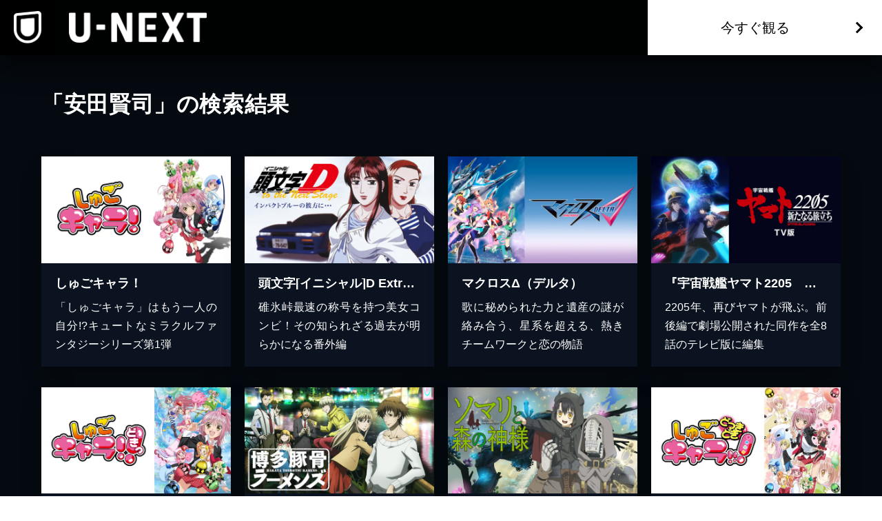

--- FILE ---
content_type: text/html; charset=utf-8
request_url: https://www.video.unext.jp/browse/credit/PER0117312/PRN0122659
body_size: 15529
content:
<!DOCTYPE html><html lang="ja"><head><meta charSet="utf-8"/><meta name="viewport" content="width=device-width, initial-scale=1"/><link rel="preload" as="image" href="/img/organism/general/pcHeader/logoLongWhite.png"/><link rel="preload" as="image" href="/img/organism/general/footer/logo--unext.png"/><link rel="stylesheet" href="/_next/static/chunks/caf836afc45a4af0.css" data-precedence="next"/><link rel="stylesheet" href="/_next/static/chunks/568e52308f87449a.css" data-precedence="next"/><link rel="stylesheet" href="/_next/static/chunks/03e19679a4273669.css" data-precedence="next"/><link rel="preload" as="script" fetchPriority="low" href="/_next/static/chunks/72470c2fc6151495.js"/><script src="/_next/static/chunks/6aae6bbb7e05b1c6.js" async=""></script><script src="/_next/static/chunks/d598f1f652e2d146.js" async=""></script><script src="/_next/static/chunks/d6c3161eafdca609.js" async=""></script><script src="/_next/static/chunks/7a9930c5159ef7fb.js" async=""></script><script src="/_next/static/chunks/turbopack-828ed5ca93413006.js" async=""></script><script src="/_next/static/chunks/d96012bcfc98706a.js" async=""></script><script src="/_next/static/chunks/73e3194f06db260e.js" async=""></script><script src="/_next/static/chunks/02e1202cb8f2f6c7.js" async=""></script><script src="/_next/static/chunks/2b234c67fd0b5f7e.js" async=""></script><script src="/_next/static/chunks/e8a2e64df6c9bf81.js" async=""></script><script src="/_next/static/chunks/acde3383a94adffd.js" async=""></script><script src="/_next/static/chunks/0c1503566c9bff56.js" async=""></script><script src="/_next/static/chunks/8973437c5af22d38.js" async=""></script><script src="/_next/static/chunks/1448199558ecd8a3.js" async=""></script><script src="/_next/static/chunks/af5948caa0dcef4f.js" async=""></script><script src="/_next/static/chunks/3796195917d90b75.js" async=""></script><script src="/_next/static/chunks/aaa778d60e4499b2.js" async=""></script><script src="/_next/static/chunks/9124e1f3e3e1d969.js" async=""></script><link rel="preload" href="/_next/static/chunks/71d7834aad0251ef.css" as="style"/><link rel="preload" href="https://www.googletagmanager.com/gtm.js?id=GTM-WWD5MFG" as="script"/><link rel="preload" href="https://sidecar.unext.jp/track/initiator" as="script"/><meta name="next-size-adjust" content=""/><title>安田賢司の作品一覧 | U-NEXT 31日間無料トライアル</title><meta name="description" content="&lt;31日間無料トライアル実施中&gt;「安田賢司」の作品一覧です。映画 / ドラマ / アニメ / 電子書籍を観るならU-NEXT。豊富な作品の中からお好きな作品を見つけて、是非お楽しみください。"/><meta name="robots" content="index,follow"/><link rel="canonical" href="https://video.unext.jp/browse/credit/PER0117312/PRN0122659"/><meta property="og:title" content="安田賢司の作品一覧 | U-NEXT 31日間無料トライアル"/><meta property="og:description" content="&lt;31日間無料トライアル実施中&gt;「安田賢司」の作品一覧です。映画 / ドラマ / アニメ / 電子書籍を観るならU-NEXT。豊富な作品の中からお好きな作品を見つけて、是非お楽しみください。"/><meta property="og:url" content="https://video.unext.jp/browse/credit/PER0117312/PRN0122659"/><meta property="og:site_name" content="U-NEXT"/><meta property="og:image" content="https://www.video.unext.jp/img/common/ogp.png"/><meta property="og:image:width" content="1200"/><meta property="og:image:height" content="630"/><meta property="og:type" content="article"/><meta name="twitter:card" content="summary_large_image"/><meta name="twitter:site" content="@watch_UNEXT"/><meta name="twitter:creator" content="@watch_UNEXT"/><meta name="twitter:title" content="安田賢司の作品一覧 | U-NEXT 31日間無料トライアル"/><meta name="twitter:description" content="&lt;31日間無料トライアル実施中&gt;「安田賢司」の作品一覧です。映画 / ドラマ / アニメ / 電子書籍を観るならU-NEXT。豊富な作品の中からお好きな作品を見つけて、是非お楽しみください。"/><meta name="twitter:image" content="https://www.video.unext.jp/img/common/ogp.png"/><meta name="twitter:image:width" content="1200"/><meta name="twitter:image:height" content="630"/><link rel="icon" href="/img/common/web-icon.png"/><link rel="apple-touch-icon" href="/img/common/apple-touch-icon.png"/><link rel="shortcut icon" href="/img/common/android-touch-icon.png"/><script src="/_next/static/chunks/a6dad97d9634a72d.js" noModule=""></script></head><body class="barlow_condensed_1dbf8b01-module__a_D7vW__variable"><div hidden=""><!--$--><!--/$--></div><div style="--color-lightText:hsla(0,0%,32%,1);--color-white_L-4:hsla(0,0%,96%,1);--color-white_L-2:hsla(0,0%,98%,1);--color-white2per:hsla(0,0%,100%,0.02);--color-white4per:hsla(0,0%,100%,0.04);--color-white5per:hsla(0,0%,100%,0.05);--color-white8per:hsla(0,0%,100%,0.08);--color-white10per:hsla(0,0%,100%,0.1);--color-white15per:hsla(0,0%,100%,0.15);--color-white20per:hsla(0,0%,100%,0.2);--color-white47per:hsla(0,0%,100%,0.47);--color-white50per:hsla(0,0%,100%,0.5);--color-white51per:hsla(0,0%,100%,0.51);--color-white70per:hsla(0,0%,100%,0.7);--color-white75per:hsla(0,0%,100%,0.75);--color-white90per:hsla(0,0%,100%,0.9);--color-black95per:hsla(0,0%,0%,0.95);--color-black90per:hsla(0,0%,0%,0.9);--color-black85per:hsla(0,0%,0%,0.85);--color-black80per:hsla(0,0%,0%,0.8);--color-black75per:hsla(0,0%,0%,0.75);--color-black70per:hsla(0,0%,0%,0.7);--color-black64per:hsla(0,0%,0%,0.64);--color-black50per:hsla(0,0%,0%,0.5);--color-black40per:hsla(0,0%,0%,0.4);--color-black34per:hsla(0,0%,0%,0.34);--color-black30per:hsla(0,0%,0%,0.3);--color-black24per:hsla(0,0%,0%,0.24);--color-black20per:hsla(0,0%,0%,0.2);--color-black16per:hsla(0,0%,0%,0.16);--color-black12per:hsla(0,0%,0%,0.12);--color-black10per:hsla(0,0%,0%,0.1);--color-black8per:hsla(0,0%,0%,0.08);--color-black4per:hsla(0,0%,0%,0.04);--color-bright80per:hsla(205,100%,43%,0.8);--color-divider:hsla(213,53%,4.8%,1);--color-dark_L97_5:hsla(213,53%,97.5%,1);--color-dark_L98_5:hsla(213,53%,98.5%,1);--color-dark20per:hsla(213,53%,8%,0.2);--color-dark50per:hsla(213,53%,8%,0.5);--color-dark90per:hsla(213,53%,8%,0.9);--color-dark_S-8_Lplus2:hsla(213,45%,10%,1);--color-dark_S-9_Lplus4:hsla(213,44%,12%,1);--color-dark_L-4:hsla(213,53%,4%,1);--color-dark_H-1_S97per_L60per:hsla(212,51.41%,4.8%,1);--color-dark_L-6:hsla(213,53%,2%,1);--color-dark_S-38_L-11:hsla(213,15%,-3%,1);--color-dark_H-3_S-6_L-8:hsla(210,47%,0%,1);--color-dark_Hplus1_L-4:hsla(214,53%,4%,1);--color-dark_Splus1_L-11:hsla(213,54%,-3%,1);--color-bright20per:hsla(205,100%,43%,0.2);--color-transparent:hsla(0,0%,0%,0);--color-white:hsla(0,0%,100%,1);--color-dark:hsla(213,53%,8%,1);--color-bright:hsla(205,100%,43%,1);--color-black:hsla(0,0%,0%,1)"><div style="--zIndex0:0;--zIndex1:100;--zIndex2:200;--zIndex3:300;--zIndex4:400;--zIndexmax:500"><div id="modal"></div><div id="overlay"></div><a class="index-module__l41deq__wrap" style="--zIndex:var(--zIndex3);--width:62px;--pointerEvents:auto;--logoWidth:28px;--pcWidth:80px;--pcLogoWidth:40px" id="linkId-mainLogo" href="https://video.unext.jp/"><div class="index-module__l41deq__logo" style="--logoWidth:28px;--pcLogoWidth:40px"><picture class="index-module__3Fdz0G__picture"><source media="(max-width:1023px)" srcSet="/img/organism/general/mainLogo/sp/unext.png"/><source media="(min-width:1024px)" srcSet="/img/organism/general/mainLogo/pc/unext.png"/><img class="index-module__3Fdz0G__pictureImg" src="/img/organism/general/mainLogo/pc/unext.png" alt="U-NEXT" loading="eager"/></picture></div></a><div class="index-module__AVi0FG__wrap" id="pcHeader" style="--zIndex:var(--zIndex1);--mappedColor-background:var(--color-black90per);--mappedColor-shadow:var(--color-black90per);--mappedColor-cta:var(--color-white);--mappedColor-ctaHover:var(--color-bright);--mappedColor-text:var(--color-black);--mappedColor-ctaTextHover:var(--color-white);--mappedColor-ctaArrowHover:var(--color-white)"><a href="https://video.unext.jp/" class="index-module__AVi0FG__logoWrap"><img src="/img/organism/general/pcHeader/logoLongWhite.png" alt="U-NEXT"/></a><div class="index-module__AVi0FG__rightArea"><button class="index-module__AVi0FG__ctaBtn">今すぐ観る</button></div></div><div class="index-module__cxBDhW__wrap"><div class="index-module__JgCBpq__content" style="--width:calc(100% - 20px);--maxWidthSp:580px;--maxWidthPc:1180px"><div class="index-module__6nqdiW__content" style="--spWidth:100%;--pcWidth:100%;--padding:10px;--spMarginLeft:0%;--pcMarginLeft:0%"><div class="index-module__8x30oW__wrap" style="--paddingTopSp:30px;--paddingTopPc:60px"></div><h1 class="index-module__cxBDhW__heading">「安田賢司」の検索結果</h1></div></div><div class="index-module__8x30oW__wrap" style="--paddingTopSp:15px;--paddingTopPc:30px"></div><div class="index-module__JgCBpq__content" style="--width:calc(100% - 20px);--maxWidthSp:580px;--maxWidthPc:1180px"><div class="index-module__6nqdiW__content" style="--spWidth:100%;--pcWidth:25%;--padding:10px;--spMarginLeft:0%;--pcMarginLeft:0%"><div class="index-module__8x30oW__wrap" style="--paddingTopSp:15px;--paddingTopPc:30px"></div><a class="index-module__ewhntG__wrap index-module__ewhntG__isLink" style="--mappedColor-text:var(--color-white);--mappedColor-bg:var(--color-dark);--mappedColor-shadow:var(--color-black20per);--mappedColor-linkArrowBg:var(--color-white20per)" href="/title/SID0019449"><div class="index-module__2RZNBW__wrap" style="--aspectRatioSp:640 / 360;--aspectRatioPc:640 / 360"><picture class="index-module__Ix2W2G__picture"><source type="image/webp" srcSet="https://imgc.nxtv.jp/img/info/tit/00019/SID0019449.png?p=W360&amp;q=L&amp;f=webp 360w,https://imgc.nxtv.jp/img/info/tit/00019/SID0019449.png?p=W550&amp;q=L&amp;f=webp 550w,https://imgc.nxtv.jp/img/info/tit/00019/SID0019449.png?p=W700&amp;q=L&amp;f=webp 700w,https://imgc.nxtv.jp/img/info/tit/00019/SID0019449.png?p=W900&amp;q=L&amp;f=webp 900w,https://imgc.nxtv.jp/img/info/tit/00019/SID0019449.png?p=W1200&amp;q=L&amp;f=webp 1200w"/><img class="index-module__Ix2W2G__pictureImg" src="https://imgc.nxtv.jp/img/info/tit/00019/SID0019449.png?p=W700&amp;q=L&amp;f=webp" alt="しゅごキャラ！" loading="lazy"/></picture></div><div class="index-module__9z6JlG__wrap"></div><div class="index-module__l3yHTq__wrap" style="--heightPc:150px"><h4 class="index-module__l3yHTq__heading">しゅごキャラ！</h4><p class="index-module__l3yHTq__body">「しゅごキャラ」はもう一人の自分!?キュートなミラクルファンタジーシリーズ第1弾</p></div></a></div><div class="index-module__6nqdiW__content" style="--spWidth:100%;--pcWidth:25%;--padding:10px;--spMarginLeft:0%;--pcMarginLeft:0%"><div class="index-module__8x30oW__wrap" style="--paddingTopSp:15px;--paddingTopPc:30px"></div><a class="index-module__ewhntG__wrap index-module__ewhntG__isLink" style="--mappedColor-text:var(--color-white);--mappedColor-bg:var(--color-dark);--mappedColor-shadow:var(--color-black20per);--mappedColor-linkArrowBg:var(--color-white20per)" href="/title/SID0002970"><div class="index-module__2RZNBW__wrap" style="--aspectRatioSp:640 / 360;--aspectRatioPc:640 / 360"><picture class="index-module__Ix2W2G__picture"><source type="image/webp" srcSet="https://imgc.nxtv.jp/img/info/tit/00002/SID0002970.png?p=W360&amp;q=L&amp;f=webp 360w,https://imgc.nxtv.jp/img/info/tit/00002/SID0002970.png?p=W550&amp;q=L&amp;f=webp 550w,https://imgc.nxtv.jp/img/info/tit/00002/SID0002970.png?p=W700&amp;q=L&amp;f=webp 700w,https://imgc.nxtv.jp/img/info/tit/00002/SID0002970.png?p=W900&amp;q=L&amp;f=webp 900w,https://imgc.nxtv.jp/img/info/tit/00002/SID0002970.png?p=W1200&amp;q=L&amp;f=webp 1200w"/><img class="index-module__Ix2W2G__pictureImg" src="https://imgc.nxtv.jp/img/info/tit/00002/SID0002970.png?p=W700&amp;q=L&amp;f=webp" alt="頭文字[イニシャル]D Extra Stage インパクトブルーの彼方に・・・" loading="lazy"/></picture></div><div class="index-module__9z6JlG__wrap"></div><div class="index-module__l3yHTq__wrap" style="--heightPc:150px"><h4 class="index-module__l3yHTq__heading">頭文字[イニシャル]D Extra Stage インパクトブルーの彼方に・・・</h4><p class="index-module__l3yHTq__body">碓氷峠最速の称号を持つ美女コンビ！その知られざる過去が明らかになる番外編</p></div></a></div><div class="index-module__6nqdiW__content" style="--spWidth:100%;--pcWidth:25%;--padding:10px;--spMarginLeft:0%;--pcMarginLeft:0%"><div class="index-module__8x30oW__wrap" style="--paddingTopSp:15px;--paddingTopPc:30px"></div><a class="index-module__ewhntG__wrap index-module__ewhntG__isLink" style="--mappedColor-text:var(--color-white);--mappedColor-bg:var(--color-dark);--mappedColor-shadow:var(--color-black20per);--mappedColor-linkArrowBg:var(--color-white20per)" href="/title/SID0021390"><div class="index-module__2RZNBW__wrap" style="--aspectRatioSp:640 / 360;--aspectRatioPc:640 / 360"><picture class="index-module__Ix2W2G__picture"><source type="image/webp" srcSet="https://imgc.nxtv.jp/img/info/tit/00021/SID0021390.png?p=W360&amp;q=L&amp;f=webp 360w,https://imgc.nxtv.jp/img/info/tit/00021/SID0021390.png?p=W550&amp;q=L&amp;f=webp 550w,https://imgc.nxtv.jp/img/info/tit/00021/SID0021390.png?p=W700&amp;q=L&amp;f=webp 700w,https://imgc.nxtv.jp/img/info/tit/00021/SID0021390.png?p=W900&amp;q=L&amp;f=webp 900w,https://imgc.nxtv.jp/img/info/tit/00021/SID0021390.png?p=W1200&amp;q=L&amp;f=webp 1200w"/><img class="index-module__Ix2W2G__pictureImg" src="https://imgc.nxtv.jp/img/info/tit/00021/SID0021390.png?p=W700&amp;q=L&amp;f=webp" alt="マクロスΔ（デルタ）" loading="lazy"/></picture></div><div class="index-module__9z6JlG__wrap"></div><div class="index-module__l3yHTq__wrap" style="--heightPc:150px"><h4 class="index-module__l3yHTq__heading">マクロスΔ（デルタ）</h4><p class="index-module__l3yHTq__body">歌に秘められた力と遺産の謎が絡み合う、星系を超える、熱きチームワークと恋の物語</p></div></a></div><div class="index-module__6nqdiW__content" style="--spWidth:100%;--pcWidth:25%;--padding:10px;--spMarginLeft:0%;--pcMarginLeft:0%"><div class="index-module__8x30oW__wrap" style="--paddingTopSp:15px;--paddingTopPc:30px"></div><a class="index-module__ewhntG__wrap index-module__ewhntG__isLink" style="--mappedColor-text:var(--color-white);--mappedColor-bg:var(--color-dark);--mappedColor-shadow:var(--color-black20per);--mappedColor-linkArrowBg:var(--color-white20per)" href="/title/SID0101883"><div class="index-module__2RZNBW__wrap" style="--aspectRatioSp:640 / 360;--aspectRatioPc:640 / 360"><picture class="index-module__Ix2W2G__picture"><source type="image/webp" srcSet="https://imgc.nxtv.jp/img/info/tit/00101/SID0101883.png?p=W360&amp;q=L&amp;f=webp 360w,https://imgc.nxtv.jp/img/info/tit/00101/SID0101883.png?p=W550&amp;q=L&amp;f=webp 550w,https://imgc.nxtv.jp/img/info/tit/00101/SID0101883.png?p=W700&amp;q=L&amp;f=webp 700w,https://imgc.nxtv.jp/img/info/tit/00101/SID0101883.png?p=W900&amp;q=L&amp;f=webp 900w,https://imgc.nxtv.jp/img/info/tit/00101/SID0101883.png?p=W1200&amp;q=L&amp;f=webp 1200w"/><img class="index-module__Ix2W2G__pictureImg" src="https://imgc.nxtv.jp/img/info/tit/00101/SID0101883.png?p=W700&amp;q=L&amp;f=webp" alt="『宇宙戦艦ヤマト2205　新たなる旅立ち』TV版" loading="lazy"/></picture></div><div class="index-module__9z6JlG__wrap"></div><div class="index-module__l3yHTq__wrap" style="--heightPc:150px"><h4 class="index-module__l3yHTq__heading">『宇宙戦艦ヤマト2205　新たなる旅立ち』TV版</h4><p class="index-module__l3yHTq__body">2205年、再びヤマトが飛ぶ。前後編で劇場公開された同作を全8話のテレビ版に編集</p></div></a></div><div class="index-module__6nqdiW__content" style="--spWidth:100%;--pcWidth:25%;--padding:10px;--spMarginLeft:0%;--pcMarginLeft:0%"><div class="index-module__8x30oW__wrap" style="--paddingTopSp:15px;--paddingTopPc:30px"></div><a class="index-module__ewhntG__wrap index-module__ewhntG__isLink" style="--mappedColor-text:var(--color-white);--mappedColor-bg:var(--color-dark);--mappedColor-shadow:var(--color-black20per);--mappedColor-linkArrowBg:var(--color-white20per)" href="/title/SID0019452"><div class="index-module__2RZNBW__wrap" style="--aspectRatioSp:640 / 360;--aspectRatioPc:640 / 360"><picture class="index-module__Ix2W2G__picture"><source type="image/webp" srcSet="https://imgc.nxtv.jp/img/info/tit/00019/SID0019452.png?p=W360&amp;q=L&amp;f=webp 360w,https://imgc.nxtv.jp/img/info/tit/00019/SID0019452.png?p=W550&amp;q=L&amp;f=webp 550w,https://imgc.nxtv.jp/img/info/tit/00019/SID0019452.png?p=W700&amp;q=L&amp;f=webp 700w,https://imgc.nxtv.jp/img/info/tit/00019/SID0019452.png?p=W900&amp;q=L&amp;f=webp 900w,https://imgc.nxtv.jp/img/info/tit/00019/SID0019452.png?p=W1200&amp;q=L&amp;f=webp 1200w"/><img class="index-module__Ix2W2G__pictureImg" src="https://imgc.nxtv.jp/img/info/tit/00019/SID0019452.png?p=W700&amp;q=L&amp;f=webp" alt="しゅごキャラ！！どきっ" loading="lazy"/></picture></div><div class="index-module__9z6JlG__wrap"></div><div class="index-module__l3yHTq__wrap" style="--heightPc:150px"><h4 class="index-module__l3yHTq__heading">しゅごキャラ！！どきっ</h4><p class="index-module__l3yHTq__body">キュートなミラクルファンタジー！変身ヒロインの活躍を描くシリーズ第2弾</p></div></a></div><div class="index-module__6nqdiW__content" style="--spWidth:100%;--pcWidth:25%;--padding:10px;--spMarginLeft:0%;--pcMarginLeft:0%"><div class="index-module__8x30oW__wrap" style="--paddingTopSp:15px;--paddingTopPc:30px"></div><a class="index-module__ewhntG__wrap index-module__ewhntG__isLink" style="--mappedColor-text:var(--color-white);--mappedColor-bg:var(--color-dark);--mappedColor-shadow:var(--color-black20per);--mappedColor-linkArrowBg:var(--color-white20per)" href="/title/SID0032750"><div class="index-module__2RZNBW__wrap" style="--aspectRatioSp:640 / 360;--aspectRatioPc:640 / 360"><picture class="index-module__Ix2W2G__picture"><source type="image/webp" srcSet="https://imgc.nxtv.jp/img/info/tit/00032/SID0032750.png?p=W360&amp;q=L&amp;f=webp 360w,https://imgc.nxtv.jp/img/info/tit/00032/SID0032750.png?p=W550&amp;q=L&amp;f=webp 550w,https://imgc.nxtv.jp/img/info/tit/00032/SID0032750.png?p=W700&amp;q=L&amp;f=webp 700w,https://imgc.nxtv.jp/img/info/tit/00032/SID0032750.png?p=W900&amp;q=L&amp;f=webp 900w,https://imgc.nxtv.jp/img/info/tit/00032/SID0032750.png?p=W1200&amp;q=L&amp;f=webp 1200w"/><img class="index-module__Ix2W2G__pictureImg" src="https://imgc.nxtv.jp/img/info/tit/00032/SID0032750.png?p=W700&amp;q=L&amp;f=webp" alt="博多豚骨ラーメンズ" loading="lazy"/></picture></div><div class="index-module__9z6JlG__wrap"></div><div class="index-module__l3yHTq__wrap" style="--heightPc:150px"><h4 class="index-module__l3yHTq__heading">博多豚骨ラーメンズ</h4><p class="index-module__l3yHTq__body">人口の3％が殺し屋の街・博多を舞台に、裏稼業の男たちが暴れまくる！</p></div></a></div><div class="index-module__6nqdiW__content" style="--spWidth:100%;--pcWidth:25%;--padding:10px;--spMarginLeft:0%;--pcMarginLeft:0%"><div class="index-module__8x30oW__wrap" style="--paddingTopSp:15px;--paddingTopPc:30px"></div><a class="index-module__ewhntG__wrap index-module__ewhntG__isLink" style="--mappedColor-text:var(--color-white);--mappedColor-bg:var(--color-dark);--mappedColor-shadow:var(--color-black20per);--mappedColor-linkArrowBg:var(--color-white20per)" href="/title/SID0045124"><div class="index-module__2RZNBW__wrap" style="--aspectRatioSp:640 / 360;--aspectRatioPc:640 / 360"><picture class="index-module__Ix2W2G__picture"><source type="image/webp" srcSet="https://imgc.nxtv.jp/img/info/tit/00045/SID0045124.png?p=W360&amp;q=L&amp;f=webp 360w,https://imgc.nxtv.jp/img/info/tit/00045/SID0045124.png?p=W550&amp;q=L&amp;f=webp 550w,https://imgc.nxtv.jp/img/info/tit/00045/SID0045124.png?p=W700&amp;q=L&amp;f=webp 700w,https://imgc.nxtv.jp/img/info/tit/00045/SID0045124.png?p=W900&amp;q=L&amp;f=webp 900w,https://imgc.nxtv.jp/img/info/tit/00045/SID0045124.png?p=W1200&amp;q=L&amp;f=webp 1200w"/><img class="index-module__Ix2W2G__pictureImg" src="https://imgc.nxtv.jp/img/info/tit/00045/SID0045124.png?p=W700&amp;q=L&amp;f=webp" alt="ソマリと森の神様" loading="lazy"/></picture></div><div class="index-module__9z6JlG__wrap"></div><div class="index-module__l3yHTq__wrap" style="--heightPc:150px"><h4 class="index-module__l3yHTq__heading">ソマリと森の神様</h4><p class="index-module__l3yHTq__body">人間の少女と、森の番人ゴーレム。ファンタジー世界で描かれる、異種父娘の絆の旅路</p></div></a></div><div class="index-module__6nqdiW__content" style="--spWidth:100%;--pcWidth:25%;--padding:10px;--spMarginLeft:0%;--pcMarginLeft:0%"><div class="index-module__8x30oW__wrap" style="--paddingTopSp:15px;--paddingTopPc:30px"></div><a class="index-module__ewhntG__wrap index-module__ewhntG__isLink" style="--mappedColor-text:var(--color-white);--mappedColor-bg:var(--color-dark);--mappedColor-shadow:var(--color-black20per);--mappedColor-linkArrowBg:var(--color-white20per)" href="/title/SID0077312"><div class="index-module__2RZNBW__wrap" style="--aspectRatioSp:640 / 360;--aspectRatioPc:640 / 360"><picture class="index-module__Ix2W2G__picture"><source type="image/webp" srcSet="https://imgc.nxtv.jp/img/info/tit/00077/SID0077312.png?p=W360&amp;q=L&amp;f=webp 360w,https://imgc.nxtv.jp/img/info/tit/00077/SID0077312.png?p=W550&amp;q=L&amp;f=webp 550w,https://imgc.nxtv.jp/img/info/tit/00077/SID0077312.png?p=W700&amp;q=L&amp;f=webp 700w,https://imgc.nxtv.jp/img/info/tit/00077/SID0077312.png?p=W900&amp;q=L&amp;f=webp 900w,https://imgc.nxtv.jp/img/info/tit/00077/SID0077312.png?p=W1200&amp;q=L&amp;f=webp 1200w"/><img class="index-module__Ix2W2G__pictureImg" src="https://imgc.nxtv.jp/img/info/tit/00077/SID0077312.png?p=W700&amp;q=L&amp;f=webp" alt="しゅごキャラ!!!どっきどき" loading="lazy"/></picture></div><div class="index-module__9z6JlG__wrap"></div><div class="index-module__l3yHTq__wrap" style="--heightPc:150px"><h4 class="index-module__l3yHTq__heading">しゅごキャラ!!!どっきどき</h4><p class="index-module__l3yHTq__body">あむと2人の転校生の、どっきどきな学園生活！キュートなミラクルファンタジー第3期</p></div></a></div><div class="index-module__6nqdiW__content" style="--spWidth:100%;--pcWidth:25%;--padding:10px;--spMarginLeft:0%;--pcMarginLeft:0%"><div class="index-module__8x30oW__wrap" style="--paddingTopSp:15px;--paddingTopPc:30px"></div><a class="index-module__ewhntG__wrap index-module__ewhntG__isLink" style="--mappedColor-text:var(--color-white);--mappedColor-bg:var(--color-dark);--mappedColor-shadow:var(--color-black20per);--mappedColor-linkArrowBg:var(--color-white20per)" href="/title/SID0010868"><div class="index-module__2RZNBW__wrap" style="--aspectRatioSp:640 / 360;--aspectRatioPc:640 / 360"><picture class="index-module__Ix2W2G__picture"><source type="image/webp" srcSet="https://imgc.nxtv.jp/img/info/tit/00010/SID0010868.png?p=W360&amp;q=L&amp;f=webp 360w,https://imgc.nxtv.jp/img/info/tit/00010/SID0010868.png?p=W550&amp;q=L&amp;f=webp 550w,https://imgc.nxtv.jp/img/info/tit/00010/SID0010868.png?p=W700&amp;q=L&amp;f=webp 700w,https://imgc.nxtv.jp/img/info/tit/00010/SID0010868.png?p=W900&amp;q=L&amp;f=webp 900w,https://imgc.nxtv.jp/img/info/tit/00010/SID0010868.png?p=W1200&amp;q=L&amp;f=webp 1200w"/><img class="index-module__Ix2W2G__pictureImg" src="https://imgc.nxtv.jp/img/info/tit/00010/SID0010868.png?p=W700&amp;q=L&amp;f=webp" alt="異国迷路のクロワーゼ The Animation" loading="lazy"/></picture></div><div class="index-module__9z6JlG__wrap"></div><div class="index-module__l3yHTq__wrap" style="--heightPc:150px"><h4 class="index-module__l3yHTq__heading">異国迷路のクロワーゼ The Animation</h4><p class="index-module__l3yHTq__body">19世紀パリを舞台に贈る、優しくて、小さな出逢い(クロワーゼ)の物語</p></div></a></div></div><div class="index-module__JgCBpq__content" style="--width:calc(100% - 20px);--maxWidthSp:580px;--maxWidthPc:1180px"><div class="index-module__6nqdiW__content" style="--spWidth:100%;--pcWidth:100%;--padding:10px;--spMarginLeft:0%;--pcMarginLeft:0%"><div class="index-module__8x30oW__wrap" style="--paddingTopSp:40px;--paddingTopPc:80px"></div></div></div><div class="index-module__JgCBpq__content" style="--width:calc(100% - 20px);--maxWidthSp:580px;--maxWidthPc:1180px"><div class="index-module__6nqdiW__content" style="--spWidth:100%;--pcWidth:100%;--padding:10px;--spMarginLeft:0%;--pcMarginLeft:0%"><div class="index-module__8x30oW__wrap" style="--paddingTopSp:40px;--paddingTopPc:80px"></div><div style="--mappedColor-background:var(--color-bright);--mappedColor-text:var(--color-white);--mappedColor-additionalText:var(--color-white)"><button class="index-module__mrvn4a__btn">今すぐ観る</button></div><div class="index-module__8x30oW__wrap" style="--paddingTopSp:30px;--paddingTopPc:60px"></div></div></div><div class="index-module__8x30oW__wrap" style="--paddingTopSp:60px;--paddingTopPc:120px"></div></div><div class="index-module__uxx_Jq__wrap" style="--mappedColor-panel:var(--color-bright);--mappedColor-note:var(--color-white);--mappedColor-background:var(--color-divider);--mappedColor-accordionBtn:var(--color-white)"><div class="index-module__8x30oW__wrap" style="--paddingTopSp:60px;--paddingTopPc:120px"></div><h2 class="index-module__mP0y4a__text" style="--mappedColor-strong:var(--color-bright);--mappedColor-normal:var(--color-white)">見放題作品数<em>No.1</em><small>※</small>！ <span><strong><em>U-NEXT</em>とは</strong></span></h2><small class="index-module__uxx_Jq__note">※GEM Partners調べ/2025年12⽉ 国内の主要な定額制動画配信サービスにおける洋画/邦画/海外ドラマ/韓流・アジアドラマ/国内ドラマ/アニメを調査。別途、有料作品あり。</small><div class="index-module__8x30oW__wrap" style="--paddingTopSp:40px;--paddingTopPc:80px"></div><div class="index-module__uxx_Jq__points"><div class="index-module__HgiatG__wrap" style="--orderOfPanel:0"><h3 class="index-module__HgiatG__title">01</h3><h4 class="index-module__HgiatG__subTitle">390,000<!-- --> 本以上が見放題！<br/>最新レンタル作品も充実。</h4><div class="index-module__HgiatG__content"><div><div class="index-module__HgiatG__contentInner"><p class="index-module__HgiatG__text">見放題のラインアップ数は断トツのNo.1。だから観たい作品を、たっぷり、お得に楽しめます。また、最新作のレンタルもぞくぞく配信。もう、観たい気分を我慢する必要はありません。</p><ul class="index-module__HgiatG__notes"></ul></div></div></div><div class="index-module__HgiatG__accordionBtnWrap"><div class="index-module__4YjoCq__btn " style="--spSize:24px;--pcSize:24px;--mappedColor-line:var(--color-white)"></div></div></div><div class="index-module__HgiatG__wrap" style="--orderOfPanel:1"><h3 class="index-module__HgiatG__title">02</h3><h4 class="index-module__HgiatG__subTitle">動画も書籍も<br/>U-NEXTひとつでOK。</h4><div class="index-module__HgiatG__content"><div><div class="index-module__HgiatG__contentInner"><p class="index-module__HgiatG__text">映画 / ドラマ / アニメはもちろん、マンガ / ラノベ / 書籍 / 雑誌も豊富にラインアップ。あなたの好きな作品に、きっと出会えます。</p><ul class="index-module__HgiatG__notes"></ul></div></div></div><div class="index-module__HgiatG__accordionBtnWrap"><div class="index-module__4YjoCq__btn " style="--spSize:24px;--pcSize:24px;--mappedColor-line:var(--color-white)"></div></div></div><div class="index-module__HgiatG__wrap" style="--orderOfPanel:2"><h3 class="index-module__HgiatG__title">03</h3><h4 class="index-module__HgiatG__subTitle">毎月もらえる<br/>1,200<!-- -->ポイントでお得に。</h4><div class="index-module__HgiatG__content"><div><div class="index-module__HgiatG__contentInner"><p class="index-module__HgiatG__text">毎月もらえる1,200円分のポイントは、最新映画のレンタルやマンガの購入に使えます。翌月に持ち越すこともできるので、お好きな作品にご利用ください。</p><ul class="index-module__HgiatG__notes"><li class="index-module__HgiatG__note">※<!-- -->ポイントは最大90日まで持ち越し可能です。</li></ul></div></div></div><div class="index-module__HgiatG__accordionBtnWrap"><div class="index-module__4YjoCq__btn " style="--spSize:24px;--pcSize:24px;--mappedColor-line:var(--color-white)"></div></div></div><div class="index-module__HgiatG__wrap" style="--orderOfPanel:3"><h3 class="index-module__HgiatG__title">04</h3><h4 class="index-module__HgiatG__subTitle">解約は<br/>いつでもOK。</h4><div class="index-module__HgiatG__content"><div><div class="index-module__HgiatG__contentInner"><p class="index-module__HgiatG__text">U-NEXTの解約は、いつでも手続き可能です。無料トライアル期間中の解約の場合、月額料金は発生しませんので安心してお試しください。</p><ul class="index-module__HgiatG__notes"></ul></div></div></div><div class="index-module__HgiatG__accordionBtnWrap"><div class="index-module__4YjoCq__btn " style="--spSize:24px;--pcSize:24px;--mappedColor-line:var(--color-white)"></div></div></div></div></div><div class="index-module__1jPYXa__wrap" style="background-color:var(--color-divider)"><div class="index-module__JgCBpq__content" style="--width:calc(100% - 20px);--maxWidthSp:580px;--maxWidthPc:1180px"><div class="index-module__6nqdiW__content" style="--spWidth:100%;--pcWidth:100%;--padding:10px;--spMarginLeft:0%;--pcMarginLeft:0%"><div class="index-module__8x30oW__wrap" style="--paddingTopSp:60px;--paddingTopPc:120px"></div><div style="--mappedColor-background:var(--color-bright);--mappedColor-text:var(--color-white);--mappedColor-additionalText:var(--color-white)"><button class="index-module__mrvn4a__btn">今すぐ観る</button></div></div></div></div><div class="index-module__SGbuUG__wrap" style="--mappedColor-background:var(--color-dark_H-1_S97per_L60per)"><div><div class="index-module__8x30oW__wrap" style="--paddingTopSp:60px;--paddingTopPc:120px"></div><div class="index-module__SGbuUG__inner"><div class="index-module__2RZNBW__wrap" style="--aspectRatioSp:659 / 591;--aspectRatioPc:2880 / 1114"><picture class="index-module__3Fdz0G__picture"><source media="(max-width:1023px)" srcSet="/img/organism/service/device/sp/device--standard--dark.webp"/><source media="(min-width:1024px)" srcSet="/img/organism/service/device/pc/device--standard--dark.webp"/><img class="index-module__3Fdz0G__pictureImg" src="/img/organism/service/device/pc/device--standard--dark.webp" alt="ユーネクストデバイス画像" loading="lazy"/></picture></div></div></div></div><div class="index-module__jE9wKW__wrap" style="--mappedColor-background:var(--color-dark_H-1_S97per_L60per);--mappedColor-rowOdd:var(--color-white4per);--mappedColor-rowEven:var(--color-white2per);--mappedColor-text:var(--color-white)"><div class="index-module__8x30oW__wrap" style="--paddingTopSp:60px;--paddingTopPc:120px"></div><h2 class="index-module__mP0y4a__text" style="--mappedColor-strong:var(--color-bright);--mappedColor-normal:var(--color-white)">サービススペックと利用料金</h2><div class="index-module__JgCBpq__content" style="--width:100%;--maxWidthSp:600px;--maxWidthPc:1200px"><div class="index-module__6nqdiW__content" style="--spWidth:100%;--pcWidth:100%;--padding:0px;--spMarginLeft:0%;--pcMarginLeft:0%"><div class="index-module__8x30oW__wrap" style="--paddingTopSp:40px;--paddingTopPc:80px"></div><div class="index-module__X8lhpa__wrap"><div class="index-module__X8lhpa__left"><p class="index-module__X8lhpa__text">無料トライアル</p></div><div class="index-module__X8lhpa__right"><div class="index-module__X8lhpa__inner"><p class="index-module__X8lhpa__text">31日間</p></div></div></div><div class="index-module__X8lhpa__wrap"><div class="index-module__X8lhpa__left"><p class="index-module__X8lhpa__text">無料トライアル後の⽉額料金</p></div><div class="index-module__X8lhpa__right"><div class="index-module__X8lhpa__inner"><p class="index-module__X8lhpa__text">2,189円</p><p class="index-module__X8lhpa__comment">（税込）</p></div></div></div><div class="index-module__X8lhpa__wrap"><div class="index-module__X8lhpa__left"><p class="index-module__X8lhpa__text">毎⽉もらえるU-NEXTポイント</p></div><div class="index-module__X8lhpa__right"><div class="index-module__X8lhpa__inner"><p class="index-module__X8lhpa__text">1,200円分</p></div></div></div><div class="index-module__X8lhpa__wrap"><div class="index-module__X8lhpa__left"><p class="index-module__X8lhpa__text">同時視聴アカウント数</p></div><div class="index-module__X8lhpa__right"><div class="index-module__X8lhpa__inner"><p class="index-module__X8lhpa__text">4</p></div></div></div><div class="index-module__X8lhpa__wrap"><div class="index-module__X8lhpa__left"><p class="index-module__X8lhpa__text">アカウントごとの機能制限設定</p></div><div class="index-module__X8lhpa__right"><div class="index-module__X8lhpa__inner"><svg class="index-module__X8lhpa__check" viewBox="0 0 24 24"><path d="m9 16.172 10.594-10.594 1.406 1.406-12 12-5.578-5.578 1.406-1.406z"></path></svg></div></div></div><div class="index-module__X8lhpa__wrap"><div class="index-module__X8lhpa__left"><p class="index-module__X8lhpa__text">ポイント還元</p></div><div class="index-module__X8lhpa__right"><div class="index-module__X8lhpa__inner"><p class="index-module__X8lhpa__text">最⼤40%<span>※</span></p></div></div><ul class="index-module__X8lhpa__notes"><li class="index-module__X8lhpa__note">※<!-- -->40％ポイント還元の対象は、クレジットカード決済による作品の購入 / レンタルです。</li><li class="index-module__X8lhpa__note">※<!-- -->iOSアプリのUコイン決済による作品の購入 / レンタルは、20％のポイント還元です。</li><li class="index-module__X8lhpa__note">※<!-- -->還元の対象外となる決済方法や商品があります。くわしくは<a href="https://help.unext.jp/guide/detail/how-to-pointback-program">こちら</a>をご確認ください。</li></ul></div><div class="index-module__X8lhpa__wrap"><div class="index-module__X8lhpa__left"><p class="index-module__X8lhpa__text">フルHD画質 / 4K画質</p></div><div class="index-module__X8lhpa__right"><div class="index-module__X8lhpa__inner"><svg class="index-module__X8lhpa__check" viewBox="0 0 24 24"><path d="m9 16.172 10.594-10.594 1.406 1.406-12 12-5.578-5.578 1.406-1.406z"></path></svg></div></div></div><div class="index-module__X8lhpa__wrap"><div class="index-module__X8lhpa__left"><p class="index-module__X8lhpa__text">⾼⾳質（DOLBY DIGITAL PLUS）</p></div><div class="index-module__X8lhpa__right"><div class="index-module__X8lhpa__inner"><svg class="index-module__X8lhpa__check" viewBox="0 0 24 24"><path d="m9 16.172 10.594-10.594 1.406 1.406-12 12-5.578-5.578 1.406-1.406z"></path></svg></div></div></div><div class="index-module__X8lhpa__wrap"><div class="index-module__X8lhpa__left"><p class="index-module__X8lhpa__text">テレビ / スマホ / PCなどに対応</p></div><div class="index-module__X8lhpa__right"><div class="index-module__X8lhpa__inner"><svg class="index-module__X8lhpa__check" viewBox="0 0 24 24"><path d="m9 16.172 10.594-10.594 1.406 1.406-12 12-5.578-5.578 1.406-1.406z"></path></svg></div></div></div><div class="index-module__X8lhpa__wrap"><div class="index-module__X8lhpa__left"><p class="index-module__X8lhpa__text">ダウンロード機能</p></div><div class="index-module__X8lhpa__right"><div class="index-module__X8lhpa__inner"><svg class="index-module__X8lhpa__check" viewBox="0 0 24 24"><path d="m9 16.172 10.594-10.594 1.406 1.406-12 12-5.578-5.578 1.406-1.406z"></path></svg></div></div></div><div class="index-module__X8lhpa__wrap"><div class="index-module__X8lhpa__left"><p class="index-module__X8lhpa__text">動画も書籍も楽しめる</p></div><div class="index-module__X8lhpa__right"><div class="index-module__X8lhpa__inner"><svg class="index-module__X8lhpa__check" viewBox="0 0 24 24"><path d="m9 16.172 10.594-10.594 1.406 1.406-12 12-5.578-5.578 1.406-1.406z"></path></svg></div></div></div><div class="index-module__X8lhpa__wrap"><div class="index-module__X8lhpa__left"><p class="index-module__X8lhpa__text">⾒放題作品</p></div><div class="index-module__X8lhpa__right"><div class="index-module__X8lhpa__inner"><p class="index-module__X8lhpa__text">390,000本以上</p></div></div></div><div class="index-module__X8lhpa__wrap"><div class="index-module__X8lhpa__left"><p class="index-module__X8lhpa__text">ポイント（レンタル）作品</p></div><div class="index-module__X8lhpa__right"><div class="index-module__X8lhpa__inner"><p class="index-module__X8lhpa__text">50,000本以上</p></div></div></div><div class="index-module__X8lhpa__wrap"><div class="index-module__X8lhpa__left"><p class="index-module__X8lhpa__text">無料マンガ</p></div><div class="index-module__X8lhpa__right"><div class="index-module__X8lhpa__inner"><p class="index-module__X8lhpa__text">20,000冊以上</p></div></div></div><div class="index-module__X8lhpa__wrap"><div class="index-module__X8lhpa__left"><p class="index-module__X8lhpa__text">U-NEXTオリジナル書籍読み放題</p></div><div class="index-module__X8lhpa__right"><div class="index-module__X8lhpa__inner"><svg class="index-module__X8lhpa__check" viewBox="0 0 24 24"><path d="m9 16.172 10.594-10.594 1.406 1.406-12 12-5.578-5.578 1.406-1.406z"></path></svg></div></div></div><div class="index-module__X8lhpa__wrap"><div class="index-module__X8lhpa__left"><p class="index-module__X8lhpa__text">雑誌読み放題</p></div><div class="index-module__X8lhpa__right"><div class="index-module__X8lhpa__inner"><p class="index-module__X8lhpa__text">210誌以上</p></div></div></div><div class="index-module__X8lhpa__wrap"><div class="index-module__X8lhpa__left"><p class="index-module__X8lhpa__text">プロが選ぶおすすめ特集</p></div><div class="index-module__X8lhpa__right"><div class="index-module__X8lhpa__inner"><p class="index-module__X8lhpa__text">5,000以上</p></div></div></div><div class="index-module__X8lhpa__wrap"><div class="index-module__X8lhpa__left"><p class="index-module__X8lhpa__text">いつでも解約できる</p></div><div class="index-module__X8lhpa__right"><div class="index-module__X8lhpa__inner"><svg class="index-module__X8lhpa__check" viewBox="0 0 24 24"><path d="m9 16.172 10.594-10.594 1.406 1.406-12 12-5.578-5.578 1.406-1.406z"></path></svg></div></div></div></div></div></div><div class="index-module__1jPYXa__wrap" style="background-color:var(--color-divider)"><div class="index-module__JgCBpq__content" style="--width:calc(100% - 20px);--maxWidthSp:580px;--maxWidthPc:1180px"><div class="index-module__6nqdiW__content" style="--spWidth:100%;--pcWidth:100%;--padding:10px;--spMarginLeft:0%;--pcMarginLeft:0%"><div class="index-module__8x30oW__wrap" style="--paddingTopSp:60px;--paddingTopPc:120px"></div><div style="--mappedColor-background:var(--color-bright);--mappedColor-text:var(--color-white);--mappedColor-additionalText:var(--color-white)"><button class="index-module__mrvn4a__btn">今すぐ観る</button></div></div></div></div><div class="index-module__8xHqna__wrap" style="--mappedColor-background:var(--color-dark_H-1_S97per_L60per)"><div class="index-module__8x30oW__wrap" style="--paddingTopSp:60px;--paddingTopPc:120px"></div><div class="index-module__2RZNBW__wrap" style="--aspectRatioSp:750 / 800;--aspectRatioPc:2880 / 1440"><picture class="index-module__3Fdz0G__picture"><source media="(max-width:1023px)" srcSet="/img/organism/service/screen/sp/screen.webp"/><source media="(min-width:1024px)" srcSet="/img/organism/service/screen/pc/screen.webp"/><img class="index-module__3Fdz0G__pictureImg" src="/img/organism/service/screen/pc/screen.webp" alt="ユーネクストコンテンツ画像" loading="lazy"/></picture></div></div><div class="index-module__8Cq84G__root" style="--mappedColor-background:var(--color-dark_H-1_S97per_L60per);--mappedColor-panelAreaBackground:var(--color-white2per);--mappedColor-lead:var(--color-white)"><div class="index-module__8x30oW__wrap" style="--paddingTopSp:60px;--paddingTopPc:120px"></div><h2 class="index-module__mP0y4a__text" style="--mappedColor-strong:var(--color-bright);--mappedColor-normal:var(--color-white)"><span>無料トライアルの</span><span><strong>2つの特典</strong></span></h2><div class="index-module__8x30oW__wrap" style="--paddingTopSp:30px;--paddingTopPc:80px"></div><div class="index-module__8Cq84G__benefitAreaBg" style="--mappedColor-background:var(--color-dark_H-1_S97per_L60per);--mappedColor-panelAreaBackground:var(--color-white2per);--mappedColor-lead:var(--color-white)"><div class="index-module__JgCBpq__content" style="--width:calc(100% - 20px);--maxWidthSp:580px;--maxWidthPc:1180px"><div class="index-module__6nqdiW__content" style="--spWidth:100%;--pcWidth:100%;--padding:10px;--spMarginLeft:0%;--pcMarginLeft:0%"><div class="index-module__8x30oW__wrap" style="--paddingTopSp:0px;--paddingTopPc:60px"></div><div style="--mappedColor-panel:var(--color-bright);--mappedColor-text:var(--color-white);--mappedColor-note:var(--color-white)"><div class="index-module__VKCpBq__benefitRow"><div class="index-module__JmTwIG__wrap"><div class="index-module__JmTwIG__bg" style="--pcBgPattern:linear-gradient(
          135deg,
          rgb(0 0 0 / 16%) 0%,
          rgb(0 0 0 / 16%) 261px,
          rgb(0 0 0 / 12%) 261px,
          rgb(0 0 0 / 12%) calc(100% - 133px),
          rgb(0 0 0 / 16%) calc(100% - 133px),
          rgb(0 0 0 / 16%) 100%
        )"><div class="index-module__JmTwIG__panelInner"><div class="index-module__JmTwIG__upper"><div><p class="index-module__JmTwIG__lead">390,000<!-- -->本以上の動画 / <br/>210<!-- -->誌以上の雑誌が</p><h3 class="index-module__JmTwIG__heading">見放題 <br/>読み放題</h3></div></div><div class="index-module__JmTwIG__lower"><p class="index-module__JmTwIG__lowerText"><em>31</em>日間<em><strong>0</strong></em>円<small>※</small></p></div></div></div><small class="index-module__JmTwIG__note">※無料トライアル期間終了日の翌日が属する月から月額料金が発生します。<br/>※日割りでのご請求はいたしません。</small></div><div class="index-module__JmTwIG__wrap"><div class="index-module__JmTwIG__bg" style="--pcBgPattern:linear-gradient(
          135deg,
          rgb(0 0 0 / 12%) 0%,
          rgb(0 0 0 / 12%) 261px,
          rgb(0 0 0 / 16%) 261px,
          rgb(0 0 0 / 16%) calc(100% - 133px),
          rgb(0 0 0 / 12%) calc(100% - 133px),
          rgb(0 0 0 / 12%) 100%
        )"><div class="index-module__JmTwIG__panelInner"><div class="index-module__JmTwIG__upper"><div><p class="index-module__JmTwIG__lead">最新作の<br/>レンタルに使える</p><h3 class="index-module__JmTwIG__heading">ポイント<br/>プレゼント</h3></div></div><div class="index-module__JmTwIG__lower"><p class="index-module__JmTwIG__lowerText"><em><strong>600</strong></em>円分</p></div></div></div></div></div></div><p class="index-module__8Cq84G__lead" style="--mappedColor-background:var(--color-dark_H-1_S97per_L60per);--mappedColor-panelAreaBackground:var(--color-white2per);--mappedColor-lead:var(--color-white)">U-NEXTがお届けするサービスを、31日間ゆっくりとお試しください。</p><div class="index-module__8x30oW__wrap" style="--paddingTopSp:40px;--paddingTopPc:80px"></div></div></div></div></div><div class="index-module__1jPYXa__wrap" style="background-color:var(--color-divider)"><div class="index-module__JgCBpq__content" style="--width:calc(100% - 20px);--maxWidthSp:580px;--maxWidthPc:1180px"><div class="index-module__6nqdiW__content" style="--spWidth:100%;--pcWidth:100%;--padding:10px;--spMarginLeft:0%;--pcMarginLeft:0%"><div class="index-module__8x30oW__wrap" style="--paddingTopSp:60px;--paddingTopPc:120px"></div><div style="--mappedColor-background:var(--color-bright);--mappedColor-text:var(--color-white);--mappedColor-additionalText:var(--color-white)"><button class="index-module__mrvn4a__btn">今すぐ観る</button></div><div class="index-module__8x30oW__wrap" style="--paddingTopSp:60px;--paddingTopPc:120px"></div></div></div></div><div class="index-module__1jPYXa__wrap" style="background-color:var(--color-dark)" id="U-NEXT MOBILE"><div class="index-module__8x30oW__wrap" style="--paddingTopSp:90px;--paddingTopPc:180px"></div><div class="index-module__JgCBpq__content" style="--width:calc(100% - 20px);--maxWidthSp:580px;--maxWidthPc:1180px"><div class="index-module__6nqdiW__content" style="--spWidth:100%;--pcWidth:66.66666666666666%;--padding:10px;--spMarginLeft:0%;--pcMarginLeft:16.666666666666664%"><h2 class="index-module__0CPsqq__text" style="--mappedColor-text:var(--color-white);--mappedColor-textSecond:var(--color-bright);--spFontSize:27px;--pcFontSize:40px;--spTextAlign:left;--pcTextAlign:center"><strong>モバイルsetプランが<br class="index-module__YONw3q__base index-module__YONw3q__sp"/>新登場！</strong></h2><div class="index-module__8x30oW__wrap" style="--paddingTopSp:30px;--paddingTopPc:30px"></div><picture class="index-module__3Fdz0G__picture" style="--pcMaxWidth:640px"><source media="(max-width:1023px)" srcSet="/img/organism/service/unextMobile/sp/img.png"/><source media="(min-width:1024px)" srcSet="/img/organism/service/unextMobile/pc/img.png"/><img class="index-module__3Fdz0G__pictureImg" src="/img/organism/service/unextMobile/pc/img.png" alt="U-NEXT MOBILE" loading="lazy"/></picture></div></div><div class="index-module__JgCBpq__content" style="--width:calc(100% - 20px);--maxWidthSp:580px;--maxWidthPc:1180px"><div class="index-module__6nqdiW__content" style="--spWidth:100%;--pcWidth:50%;--padding:10px;--spMarginLeft:0%;--pcMarginLeft:25%"><div class="index-module__8x30oW__wrap" style="--paddingTopSp:30px;--paddingTopPc:30px"></div><h3 class="index-module__0CPsqq__text" style="--mappedColor-text:var(--color-white);--mappedColor-textSecond:var(--color-bright);--spFontSize:21px;--pcFontSize:24px;--spTextAlign:left;--pcTextAlign:center"><strong>毎月のスマホ代をもっとお得に！</strong></h3><div class="index-module__8x30oW__wrap" style="--paddingTopSp:15px;--paddingTopPc:30px"></div><p class="index-module__KK1-lW__text index-module__KK1-lW__body" style="--textAlignSp:left;--textAlignPc:center;--mappedColor-text:var(--color-white);--mappedColor-textSecond:var(--color-bright)">U-NEXTの「月額プラン」会員が毎月もらえる<br class="index-module__YONw3q__base index-module__YONw3q__pc"/>1,200円分のポイントを活用すれば、セット割引<small>※1</small>と合わせて、<br class="index-module__YONw3q__base index-module__YONw3q__pc"/>毎月のスマホ代（20GB）が実質300円<small>※2</small>に。<br class="index-module__YONw3q__base index-module__YONw3q__pc"/>ご利用には別途「U-NEXT MOBILE」のお申し込みが必要です。</p><div class="index-module__8x30oW__wrap" style="--paddingTopSp:15px;--paddingTopPc:30px"></div><small class="index-module__KK1-lW__text index-module__KK1-lW__small" style="--textAlignSp:left;--textAlignPc:left;--mappedColor-text:var(--color-white);--mappedColor-textSecond:var(--color-bright)">※1：セット割引とは、対象サービス（U-NEXTの月額プランまたはサッカーパック）をご契約中の方に月額基本料1,800円/月から300円/月の値引きがされる特典です。<br/>※2：U-NEXTの月額プラン会員が毎月もらえる1,200円分のポイントを、U-NEXT MOBILEの月額基本料の支払いに充てた場合。<br/>※2：決済時において支払金額に相当するポイントを保有していない場合、差額分の料金はご登録のクレジットカードでのお支払いとなります。<br/>※2：通話料、SMS通信料、オプション（かけ放題など）の月額利用料は別途発生します。</small></div></div><div class="index-module__8x30oW__wrap" style="--paddingTopSp:90px;--paddingTopPc:180px"></div></div><div class="index-module__EsTyhG__wrap" style="--mappedColor-background:var(--color-dark_H-1_S97per_L60per);--mappedColor-qaBackground:var(--color-white4per);--mappedColor-text:var(--color-white);--mappedColor-border:var(--color-white);--mappedColor-accordionBtn:var(--color-white)"><div class="index-module__8x30oW__wrap" style="--paddingTopSp:60px;--paddingTopPc:120px"></div><h2 class="index-module__mP0y4a__text" style="--mappedColor-strong:var(--color-bright);--mappedColor-normal:var(--color-white)">よくある質問</h2><div class="index-module__JgCBpq__content" style="--width:100%;--maxWidthSp:600px;--maxWidthPc:1200px"><div class="index-module__6nqdiW__content" style="--spWidth:100%;--pcWidth:100%;--padding:0px;--spMarginLeft:0%;--pcMarginLeft:0%"><div class="index-module__8x30oW__wrap" style="--paddingTopSp:40px;--paddingTopPc:80px"></div><div class="index-module__aaSIia__wrap" style="--mappedColor-background:var(--color-dark_H-1_S97per_L60per);--mappedColor-qaBackground:var(--color-white4per);--mappedColor-text:var(--color-white);--mappedColor-border:var(--color-white);--mappedColor-accordionBtn:var(--color-white)"><div class="index-module__aaSIia__question"><p class="index-module__aaSIia__questionText">U-NEXTとは？</p><div class="index-module__4YjoCq__btn " style="--spSize:24px;--pcSize:24px;--mappedColor-line:var(--color-white)"></div></div><div class="index-module__aaSIia__content"><div class="index-module__aaSIia__inner"><div class="index-module__aaSIia__answer"><p class="index-module__aaSIia__answerText">株式会社USENで、2007年に始めた動画配信サービスです。現在は映画 / ドラマ / アニメなどの動画だけではなく、マンガ / ラノベ / 書籍 / 雑誌など幅広いコンテンツを配信中。ひとつのサービスで観るも読むも、お楽しみいただけます。</p></div></div></div></div><div class="index-module__aaSIia__wrap" style="--mappedColor-background:var(--color-dark_H-1_S97per_L60per);--mappedColor-qaBackground:var(--color-white4per);--mappedColor-text:var(--color-white);--mappedColor-border:var(--color-white);--mappedColor-accordionBtn:var(--color-white)"><div class="index-module__aaSIia__question"><p class="index-module__aaSIia__questionText">なぜ見放題作品とレンタル作品があるの？</p><div class="index-module__4YjoCq__btn " style="--spSize:24px;--pcSize:24px;--mappedColor-line:var(--color-white)"></div></div><div class="index-module__aaSIia__content"><div class="index-module__aaSIia__inner"><div class="index-module__aaSIia__answer"><p class="index-module__aaSIia__answerText">劇場公開から間もない最新作や、テレビ放送中のドラマ / アニメなど、ひとりひとりにお楽しみいただける作品をラインアップするためです。<br/>毎月チャージされる<!-- -->1,200<!-- -->円分のU-NEXTポイントを使えば、最新映画なら約3本レンタル、マンガなら約2冊の購入に利用できます<span>※</span>。お気軽に、お得に、お楽しみください。</p><ul class="index-module__aaSIia__notes"><li class="index-module__aaSIia__note">※<!-- -->作品によって必要なポイントが異なります。</li></ul></div></div></div></div><div class="index-module__aaSIia__wrap" style="--mappedColor-background:var(--color-dark_H-1_S97per_L60per);--mappedColor-qaBackground:var(--color-white4per);--mappedColor-text:var(--color-white);--mappedColor-border:var(--color-white);--mappedColor-accordionBtn:var(--color-white)"><div class="index-module__aaSIia__question"><p class="index-module__aaSIia__questionText">無料トライアルは何が無料？</p><div class="index-module__4YjoCq__btn " style="--spSize:24px;--pcSize:24px;--mappedColor-line:var(--color-white)"></div></div><div class="index-module__aaSIia__content"><div class="index-module__aaSIia__inner"><div class="index-module__aaSIia__answer"><p class="index-module__aaSIia__answerText">トライアル期間中は、月額料金2,189円（税込）が無料になります。<br/>無料トライアル特典としてプレゼントされるU-NEXTポイントで、最新映画のレンタルやマンガの購入をすることも可能です。なお、お持ちのU-NEXTポイント以上のレンタルや購入をする場合は、別途料金が発生しますのでご注意ください。</p></div></div></div></div><div class="index-module__aaSIia__wrap" style="--mappedColor-background:var(--color-dark_H-1_S97per_L60per);--mappedColor-qaBackground:var(--color-white4per);--mappedColor-text:var(--color-white);--mappedColor-border:var(--color-white);--mappedColor-accordionBtn:var(--color-white)"><div class="index-module__aaSIia__question"><p class="index-module__aaSIia__questionText">最大40%<span>※</span>ポイント還元とは？</p><div class="index-module__4YjoCq__btn " style="--spSize:24px;--pcSize:24px;--mappedColor-line:var(--color-white)"></div></div><div class="index-module__aaSIia__content"><div class="index-module__aaSIia__inner"><div class="index-module__aaSIia__answer"><p class="index-module__aaSIia__answerText">無料トライアルで特典としてプレゼントされるポイントや、無料トライアル終了後の継続利用で毎月もらえる<!-- -->1,200<!-- -->ポイントを超えて、最新映画のレンタルやマンガの購入をした場合、その金額の最大40%を32日後にポイントで還元します。</p><ul class="index-module__aaSIia__notes"><li class="index-module__aaSIia__note">※<!-- -->40％ポイント還元の対象は、クレジットカード決済による作品の購入 / レンタルです。</li><li class="index-module__aaSIia__note">※<!-- -->iOSアプリのUコイン決済による作品の購入 / レンタルは、20％のポイント還元です。</li><li class="index-module__aaSIia__note">※<!-- -->還元の対象外となる決済方法や商品があります。くわしくは<a href="https://help.unext.jp/guide/detail/how-to-pointback-program">こちら</a>をご確認ください。</li></ul></div></div></div></div><div class="index-module__aaSIia__wrap" style="--mappedColor-background:var(--color-dark_H-1_S97per_L60per);--mappedColor-qaBackground:var(--color-white4per);--mappedColor-text:var(--color-white);--mappedColor-border:var(--color-white);--mappedColor-accordionBtn:var(--color-white)"><div class="index-module__aaSIia__question"><p class="index-module__aaSIia__questionText">フルHD画質 / 4K画質とは？</p><div class="index-module__4YjoCq__btn " style="--spSize:24px;--pcSize:24px;--mappedColor-line:var(--color-white)"></div></div><div class="index-module__aaSIia__content"><div class="index-module__aaSIia__inner"><div class="index-module__aaSIia__answer"><p class="index-module__aaSIia__answerText">U-NEXTでは、Blu-ray Discに相当する高画質HD（1080p）配信に対応しており、レンタルDVDよりも美しい映像をお楽しみいただけます。<br/>また一部の作品は、より画質の高い4Kにも対応しています。なお、通信速度が低下した際は、状況に応じて最適な画質に自動調整するため、余計なストレスを感じることなくご覧いただけます。</p></div></div></div></div><div class="index-module__aaSIia__wrap" style="--mappedColor-background:var(--color-dark_H-1_S97per_L60per);--mappedColor-qaBackground:var(--color-white4per);--mappedColor-text:var(--color-white);--mappedColor-border:var(--color-white);--mappedColor-accordionBtn:var(--color-white)"><div class="index-module__aaSIia__question"><p class="index-module__aaSIia__questionText">月額料金を支払うタイミングは？</p><div class="index-module__4YjoCq__btn " style="--spSize:24px;--pcSize:24px;--mappedColor-line:var(--color-white)"></div></div><div class="index-module__aaSIia__content"><div class="index-module__aaSIia__inner"><div class="index-module__aaSIia__answer"><p class="index-module__aaSIia__answerText">無料トライアル終了日の翌日、それ以降は毎月1日に自動更新となり、このタイミングで月額料金が発生します。<br/>引き落とし日は、ご登録されるお支払い方法により異なるため、別途ご確認ください。</p></div></div></div></div><div class="index-module__aaSIia__wrap" style="--mappedColor-background:var(--color-dark_H-1_S97per_L60per);--mappedColor-qaBackground:var(--color-white4per);--mappedColor-text:var(--color-white);--mappedColor-border:var(--color-white);--mappedColor-accordionBtn:var(--color-white)"><div class="index-module__aaSIia__question"><p class="index-module__aaSIia__questionText">いつでも解約できますか</p><div class="index-module__4YjoCq__btn " style="--spSize:24px;--pcSize:24px;--mappedColor-line:var(--color-white)"></div></div><div class="index-module__aaSIia__content"><div class="index-module__aaSIia__inner"><div class="index-module__aaSIia__answer"><p class="index-module__aaSIia__answerText">お手続きいただくことで、いつでも解約できます。<br/>無料トライアル期間中の解約であれば、月額料金が発生することもありませんので、ご安心ください。<br/>解約のお手続き方法は<a href="https://help.unext.jp/guide/detail/how-to-cancel-the-contract-web" target="_blank">こちら</a>をご確認ください。</p></div></div></div></div></div></div></div><div class="index-module__Vg2Y_G__background" style="--mappedColor-background:var(--color-dark_H-1_S97per_L60per);--mappedColor-text:var(--color-white)"><div class="index-module__JgCBpq__content" style="--width:calc(100% - 20px);--maxWidthSp:580px;--maxWidthPc:1180px"><div class="index-module__6nqdiW__content" style="--spWidth:100%;--pcWidth:100%;--padding:10px;--spMarginLeft:0%;--pcMarginLeft:0%"><div class="index-module__Vg2Y_G__copyright" style="--mappedColor-background:var(--color-dark_H-1_S97per_L60per);--mappedColor-text:var(--color-white)"><div class="index-module__8x30oW__wrap" style="--paddingTopSp:60px;--paddingTopPc:120px"></div><span class="index-module__Vg2Y_G__spText"></span><span class="index-module__Vg2Y_G__pcText"></span><div class="index-module__8x30oW__wrap" style="--paddingTopSp:60px;--paddingTopPc:120px"></div></div></div></div></div><div class="index-module__eDJpWW__wrap" style="--mappedColor-text:var(--color-white);--mappedColor-padding:var(--color-dark_H-1_S97per_L60per);--mappedColor-background:var(--color-black95per)"><footer class="index-module__eDJpWW__backGround"><div class="index-module__JgCBpq__content" style="--width:100%;--maxWidthSp:600px;--maxWidthPc:1200px"><div class="index-module__6nqdiW__content" style="--spWidth:100%;--pcWidth:100%;--padding:0px;--spMarginLeft:0%;--pcMarginLeft:0%"><div class="index-module__eDJpWW__inner"><a class="index-module__eDJpWW__logoLink" href="https://video.unext.jp/" style="--pointerEvents:auto"><img class="index-module__eDJpWW__logo" src="/img/organism/general/footer/logo--unext.png" alt="U-NEXT"/></a><div class="index-module__eDJpWW__textLinks"><a class="index-module__eDJpWW__textLink" href="https://video.unext.jp/" target="_self">ホーム</a><a class="index-module__eDJpWW__textLink" href="/" target="_self">ジャンル一覧</a><a class="index-module__eDJpWW__textLink" href="https://unext.co.jp/company/about-us/" target="_self">会社概要</a><a class="index-module__eDJpWW__textLink" href="https://unext.co.jp/legal/privacy/" target="_self">プライバシー</a><a class="index-module__eDJpWW__textLink" href="https://support.unext.jp/inquiry" target="_self">お問い合わせ</a></div></div></div></div></footer></div><div style="--mappedColor-background:var(--color-white);--mappedColor-text:var(--color-black);--mappedColor-shadow:var(--color-black10per)" class="index-module__gemZua__wrap index-module__gemZua__isShow"><div class="index-module__JgCBpq__content" style="--width:calc(100% - 20px);--maxWidthSp:580px;--maxWidthPc:1180px"><div class="index-module__6nqdiW__content" style="--spWidth:100%;--pcWidth:100%;--padding:10px;--spMarginLeft:0%;--pcMarginLeft:0%"><button class="index-module__gemZua__ctaBtn">今すぐ観る</button></div></div></div></div></div><!--$--><!--/$--><script src="/_next/static/chunks/72470c2fc6151495.js" id="_R_" async=""></script><script>(self.__next_f=self.__next_f||[]).push([0])</script><script>self.__next_f.push([1,"1:\"$Sreact.fragment\"\n2:I[339756,[\"/_next/static/chunks/d96012bcfc98706a.js\",\"/_next/static/chunks/73e3194f06db260e.js\"],\"default\"]\n3:I[758298,[\"/_next/static/chunks/02e1202cb8f2f6c7.js\",\"/_next/static/chunks/2b234c67fd0b5f7e.js\",\"/_next/static/chunks/e8a2e64df6c9bf81.js\"],\"default\"]\n4:I[837457,[\"/_next/static/chunks/d96012bcfc98706a.js\",\"/_next/static/chunks/73e3194f06db260e.js\"],\"default\"]\n5:I[236916,[\"/_next/static/chunks/02e1202cb8f2f6c7.js\",\"/_next/static/chunks/acde3383a94adffd.js\",\"/_next/static/chunks/0c1503566c9bff56.js\",\"/_next/static/chunks/8973437c5af22d38.js\",\"/_next/static/chunks/1448199558ecd8a3.js\",\"/_next/static/chunks/af5948caa0dcef4f.js\",\"/_next/static/chunks/3796195917d90b75.js\",\"/_next/static/chunks/aaa778d60e4499b2.js\"],\"default\"]\n6:I[458371,[\"/_next/static/chunks/02e1202cb8f2f6c7.js\",\"/_next/static/chunks/9124e1f3e3e1d969.js\",\"/_next/static/chunks/e8a2e64df6c9bf81.js\"],\"GeoBg\"]\n7:I[458371,[\"/_next/static/chunks/02e1202cb8f2f6c7.js\",\"/_next/static/chunks/9124e1f3e3e1d969.js\",\"/_next/static/chunks/e8a2e64df6c9bf81.js\"],\"Row\"]\n8:I[458371,[\"/_next/static/chunks/02e1202cb8f2f6c7.js\",\"/_next/static/chunks/9124e1f3e3e1d969.js\",\"/_next/static/chunks/e8a2e64df6c9bf81.js\"],\"Col\"]\n9:I[458371,[\"/_next/static/chunks/02e1202cb8f2f6c7.js\",\"/_next/static/chunks/9124e1f3e3e1d969.js\",\"/_next/static/chunks/e8a2e64df6c9bf81.js\"],\"Picture\"]\na:I[458371,[\"/_next/static/chunks/02e1202cb8f2f6c7.js\",\"/_next/static/chunks/9124e1f3e3e1d969.js\",\"/_next/static/chunks/e8a2e64df6c9bf81.js\"],\"VSpace\"]\nb:I[458371,[\"/_next/static/chunks/02e1202cb8f2f6c7.js\",\"/_next/static/chunks/9124e1f3e3e1d969.js\",\"/_next/static/chunks/e8a2e64df6c9bf81.js\"],\"Heading\"]\nc:I[458371,[\"/_next/static/chunks/02e1202cb8f2f6c7.js\",\"/_next/static/chunks/9124e1f3e3e1d969.js\",\"/_next/static/chunks/e8a2e64df6c9bf81.js\"],\"BodyText\"]\nd:I[458371,[\"/_next/static/chunks/02e1202cb8f2f6c7.js\",\"/_next/static/chunks/9124e1f3e3e1d969.js\",\"/_next/static/chunks/e8a2e64df6c9bf81.js\"],\"TextLink\"]\ne:I[19598,[\"/_next/static/chunks/02e1202cb8f2f6c7.js\"],\"GoogleTagManager\"]\nf:I[479520,[\"/_next/static/chunks/02e1202cb8f2f6c7.js\"],\"\"]\n18:I[168027,[\"/_next/static/chunks/d96012bcfc98706a.js\",\"/_next/static/chunks/73e3194f06db260e.js\"],\"default\"]\n1a:I[897367,[\"/_next/static/chunks/d96012bcfc98706a.js\",\"/_next/static/chunks/73e3194f06db260e.js\"],\"OutletBoundary\"]\n1b:\"$Sreact.suspense\"\n1d:I[897367,[\"/_next/static/chunks/d96012bcfc98706a.js\",\"/_next/static/chunks/73e3194f06db260e.js\"],\"ViewportBoundary\"]\n1f:I[897367,[\"/_next/static/chunks/d96012bcfc98706a.js\",\"/_next/static/chunks/73e3194f06db260e.js\"],\"MetadataBoundary\"]\n:HL[\"/_next/static/chunks/caf836afc45a4af0.css\",\"style\"]\n:HL[\"/_next/static/media/4f530f52d514af96-s.p.52297690.woff2\",\"font\",{\"crossOrigin\":\"\",\"type\":\"font/woff2\"}]\n:HL[\"/_next/static/media/612838607db3d51d-s.p.7fc7e6d5.woff2\",\"font\",{\"crossOrigin\":\"\",\"type\":\"font/woff2\"}]\n:HL[\"/_next/static/media/85268d582bf74b46-s.p.e5d7a40f.woff2\",\"font\",{\"crossOrigin\":\"\",\"type\":\"font/woff2\"}]\n:HL[\"/_next/static/chunks/568e52308f87449a.css\",\"style\"]\n:HL[\"/_next/static/chunks/03e19679a4273669.css\",\"style\"]\n:HL[\"/_next/static/chunks/71d7834aad0251ef.css\",\"style\"]\n10:T49f,\n        ! function (t, e) {\n        if (void 0 === e[t]) {\n            e[t] = function () {\n            e[t].clients.push(this), this._init = [Array.prototype.slice.call(arguments)]\n            }, e[t].clients = [];\n            for (var r = function (t) {\n                return function () {\n                return this[\"_\" + t] = this[\"_\" + t] || [], this[\"_\" + t].push(Array.prototype.slice.call(arguments)),\n                    this\n                }\n            }, s = [\"blockEvents\", \"unblockEvents\", \"setSignedMode\", \"setAnonymousMode\", \"resetUUID\", \"addRecord\",\n                \"fetchGlobalID\", \"set\", \"trackEvent\", \"trackPageview\", \"trackClicks\", \"ready\"\n            ], n = 0; n \u003c s.length; n++) {\n            var c = s[n];\n            e[t].prototype[c] = r(c)\n            }\n            var o = document.createElement(\"script\");\n            o.type = \"text/javascript\", o.async = !0, o.src = (\"https:\" === document.locati"])</script><script>self.__next_f.push([1,"on.protocol ? \"https:\" : \"http:\") +\n            \"//cdn.treasuredata.com/sdk/2.1/td.min.js\";\n            var a = document.getElementsByTagName(\"script\")[0];\n            a.parentNode.insertBefore(o, a)\n        }\n        }(\"Treasure\", this);\n              "])</script><script>self.__next_f.push([1,"0:{\"P\":null,\"b\":\"pcnDR4aw7VtdwBfQqTKeP\",\"c\":[\"\",\"browse\",\"credit\",\"PER0117312\",\"PRN0122659\"],\"q\":\"\",\"i\":false,\"f\":[[[\"\",{\"children\":[\"browse\",{\"children\":[\"credit\",{\"children\":[[\"personCode\",\"PER0117312\",\"d\"],{\"children\":[[\"stageNameCode\",\"PRN0122659\",\"d\"],{\"children\":[[\"configStr\",\"\",\"oc\"],{\"children\":[\"__PAGE__\",{}]}]}]}]}]}]},\"$undefined\",\"$undefined\",true],[[\"$\",\"$1\",\"c\",{\"children\":[[[\"$\",\"link\",\"0\",{\"rel\":\"stylesheet\",\"href\":\"/_next/static/chunks/caf836afc45a4af0.css\",\"precedence\":\"next\",\"crossOrigin\":\"$undefined\",\"nonce\":\"$undefined\"}],[\"$\",\"script\",\"script-0\",{\"src\":\"/_next/static/chunks/02e1202cb8f2f6c7.js\",\"async\":true,\"nonce\":\"$undefined\"}]],[\"$\",\"html\",null,{\"lang\":\"ja\",\"children\":[\"$\",\"body\",null,{\"className\":\"barlow_condensed_1dbf8b01-module__a_D7vW__variable\",\"children\":[[\"$\",\"$L2\",null,{\"parallelRouterKey\":\"children\",\"error\":\"$3\",\"errorStyles\":[[\"$\",\"link\",\"0\",{\"rel\":\"stylesheet\",\"href\":\"/_next/static/chunks/568e52308f87449a.css\",\"precedence\":\"next\",\"crossOrigin\":\"$undefined\",\"nonce\":\"$undefined\"}],[\"$\",\"link\",\"1\",{\"rel\":\"stylesheet\",\"href\":\"/_next/static/chunks/71d7834aad0251ef.css\",\"precedence\":\"next\",\"crossOrigin\":\"$undefined\",\"nonce\":\"$undefined\"}]],\"errorScripts\":[[\"$\",\"script\",\"script-0\",{\"src\":\"/_next/static/chunks/2b234c67fd0b5f7e.js\",\"async\":true}],[\"$\",\"script\",\"script-1\",{\"src\":\"/_next/static/chunks/e8a2e64df6c9bf81.js\",\"async\":true}]],\"template\":[\"$\",\"$L4\",null,{}],\"templateStyles\":\"$undefined\",\"templateScripts\":\"$undefined\",\"notFound\":[[\"$\",\"$L5\",null,{\"color\":{\"mode\":\"dark\",\"themeColors\":{\"bright\":{\"hue\":205,\"saturation\":100,\"lightness\":43},\"dark\":{\"hue\":213,\"saturation\":53,\"lightness\":8}}},\"campaign\":null,\"cta\":null,\"children\":[\"$\",\"$L6\",null,{\"children\":[\"$\",\"div\",null,{\"className\":\"index-module__VBZORa__inner\",\"children\":[\"$\",\"$L7\",null,{\"children\":[\"$\",\"$L8\",null,{\"children\":[[\"$\",\"$L9\",null,{\"srcSp\":\"/img/template/error/logo.png\",\"srcPc\":\"/img/template/error/logo.png\",\"alt\":\"U-NEXT\",\"spMaxWidth\":\"194px\",\"pcMaxWidth\":\"278px\",\"loadNow\":true}],[\"$\",\"$La\",null,{\"sp\":\"S\",\"pc\":\"S\"}],[\"$\",\"$Lb\",null,{\"level\":3,\"colorPtnId\":\"a\",\"text\":\"ページが見つかりませんでした。\",\"textAlign\":{\"sp\":\"center\",\"pc\":\"center\"}}],[\"$\",\"$La\",null,{\"sp\":\"S\",\"pc\":\"XS\"}],[\"$\",\"$Lc\",null,{\"level\":\"body\",\"text\":[\"アクセスいただきありがとうございます。\",[\"$\",\"br\",null,{}],[\"$\",\"span\",null,{\"children\":\"誠に申し訳ありませんが、\"}],[\"$\",\"span\",null,{\"children\":\"このURLのページを見つけることができませんでした。\"}]],\"colorPtnId\":\"a\",\"textAlign\":{\"sp\":\"center\",\"pc\":\"center\"}}],[\"$\",\"$La\",null,{\"sp\":\"S\",\"pc\":\"S\"}],[\"$\",\"$Ld\",null,{\"colorPtnId\":\"a\",\"text\":\"U-NEXT トップページへ\",\"link\":\"https://video.unext.jp/\",\"textAlign\":{\"sp\":\"center\",\"pc\":\"center\"}}]]}]}]}]}]}],[[\"$\",\"link\",\"0\",{\"rel\":\"stylesheet\",\"href\":\"/_next/static/chunks/568e52308f87449a.css\",\"precedence\":\"next\",\"crossOrigin\":\"$undefined\",\"nonce\":\"$undefined\"}],[\"$\",\"link\",\"1\",{\"rel\":\"stylesheet\",\"href\":\"/_next/static/chunks/71d7834aad0251ef.css\",\"precedence\":\"next\",\"crossOrigin\":\"$undefined\",\"nonce\":\"$undefined\"}]]],\"forbidden\":\"$undefined\",\"unauthorized\":\"$undefined\"}],[[\"$\",\"$Le\",null,{\"gtmId\":\"GTM-WWD5MFG\"}],[\"$\",\"$Lf\",null,{\"id\":\"loadAdTrack\",\"async\":true,\"src\":\"https://sidecar.unext.jp/track/initiator\"}],[\"$\",\"$Lf\",null,{\"id\":\"tresureData1\",\"dangerouslySetInnerHTML\":{\"__html\":\"$10\"}}],[\"$\",\"$Lf\",null,{\"id\":\"tresureData2\",\"dangerouslySetInnerHTML\":{\"__html\":\"\\n        (function () {\\n          var td = new Treasure({\\n            writeKey: '5561/009da378c9fb9a70e621669e98a06e16d25041ef',\\n            database: 'unext_log_db'\\n          });\\n\\n          td.setSignedMode();\\n          td.set('$global', 'td_global_id', 'td_global_id');\\n          td.fetchGlobalID();\\n          td.trackPageview('page_transition_log');\\n        })();\\n              \"}}]]]}]}]]}],{\"children\":[\"$L11\",{\"children\":[\"$L12\",{\"children\":[\"$L13\",{\"children\":[\"$L14\",{\"children\":[\"$L15\",{\"children\":[\"$L16\",{},null,false,false]},null,false,false]},null,false,false]},null,false,false]},null,false,false]},null,false,false]},null,false,false],\"$L17\",false]],\"m\":\"$undefined\",\"G\":[\"$18\",[]],\"S\":false}\n"])</script><script>self.__next_f.push([1,"11:[\"$\",\"$1\",\"c\",{\"children\":[null,[\"$\",\"$L2\",null,{\"parallelRouterKey\":\"children\",\"error\":\"$undefined\",\"errorStyles\":\"$undefined\",\"errorScripts\":\"$undefined\",\"template\":[\"$\",\"$L4\",null,{}],\"templateStyles\":\"$undefined\",\"templateScripts\":\"$undefined\",\"notFound\":\"$undefined\",\"forbidden\":\"$undefined\",\"unauthorized\":\"$undefined\"}]]}]\n12:[\"$\",\"$1\",\"c\",{\"children\":[null,[\"$\",\"$L2\",null,{\"parallelRouterKey\":\"children\",\"error\":\"$undefined\",\"errorStyles\":\"$undefined\",\"errorScripts\":\"$undefined\",\"template\":[\"$\",\"$L4\",null,{}],\"templateStyles\":\"$undefined\",\"templateScripts\":\"$undefined\",\"notFound\":\"$undefined\",\"forbidden\":\"$undefined\",\"unauthorized\":\"$undefined\"}]]}]\n13:[\"$\",\"$1\",\"c\",{\"children\":[null,[\"$\",\"$L2\",null,{\"parallelRouterKey\":\"children\",\"error\":\"$undefined\",\"errorStyles\":\"$undefined\",\"errorScripts\":\"$undefined\",\"template\":[\"$\",\"$L4\",null,{}],\"templateStyles\":\"$undefined\",\"templateScripts\":\"$undefined\",\"notFound\":\"$undefined\",\"forbidden\":\"$undefined\",\"unauthorized\":\"$undefined\"}]]}]\n14:[\"$\",\"$1\",\"c\",{\"children\":[null,[\"$\",\"$L2\",null,{\"parallelRouterKey\":\"children\",\"error\":\"$undefined\",\"errorStyles\":\"$undefined\",\"errorScripts\":\"$undefined\",\"template\":[\"$\",\"$L4\",null,{}],\"templateStyles\":\"$undefined\",\"templateScripts\":\"$undefined\",\"notFound\":\"$undefined\",\"forbidden\":\"$undefined\",\"unauthorized\":\"$undefined\"}]]}]\n15:[\"$\",\"$1\",\"c\",{\"children\":[null,[\"$\",\"$L2\",null,{\"parallelRouterKey\":\"children\",\"error\":\"$undefined\",\"errorStyles\":\"$undefined\",\"errorScripts\":\"$undefined\",\"template\":[\"$\",\"$L4\",null,{}],\"templateStyles\":\"$undefined\",\"templateScripts\":\"$undefined\",\"notFound\":\"$undefined\",\"forbidden\":\"$undefined\",\"unauthorized\":\"$undefined\"}]]}]\n16:[\"$\",\"$1\",\"c\",{\"children\":[\"$L19\",[[\"$\",\"link\",\"0\",{\"rel\":\"stylesheet\",\"href\":\"/_next/static/chunks/568e52308f87449a.css\",\"precedence\":\"next\",\"crossOrigin\":\"$undefined\",\"nonce\":\"$undefined\"}],[\"$\",\"link\",\"1\",{\"rel\":\"stylesheet\",\"href\":\"/_next/static/chunks/03e19679a4273669.css\",\"precedence\":\"next\",\"crossOrigin\":\"$undefined\",\"nonce\":\"$undefined\"}],[\"$\",\"script\",\"script-0\",{\"src\":\"/_next/static/chunks/acde3383a94adffd.js\",\"async\":true,\"nonce\":\"$undefined\"}],[\"$\",\"script\",\"script-1\",{\"src\":\"/_next/static/chunks/0c1503566c9bff56.js\",\"async\":true,\"nonce\":\"$undefined\"}],[\"$\",\"script\",\"script-2\",{\"src\":\"/_next/static/chunks/8973437c5af22d38.js\",\"async\":true,\"nonce\":\"$undefined\"}],[\"$\",\"script\",\"script-3\",{\"src\":\"/_next/static/chunks/1448199558ecd8a3.js\",\"async\":true,\"nonce\":\"$undefined\"}],[\"$\",\"script\",\"script-4\",{\"src\":\"/_next/static/chunks/af5948caa0dcef4f.js\",\"async\":true,\"nonce\":\"$undefined\"}],[\"$\",\"script\",\"script-5\",{\"src\":\"/_next/static/chunks/3796195917d90b75.js\",\"async\":true,\"nonce\":\"$undefined\"}],[\"$\",\"script\",\"script-6\",{\"src\":\"/_next/static/chunks/aaa778d60e4499b2.js\",\"async\":true,\"nonce\":\"$undefined\"}]],[\"$\",\"$L1a\",null,{\"children\":[\"$\",\"$1b\",null,{\"name\":\"Next.MetadataOutlet\",\"children\":\"$@1c\"}]}]]}]\n17:[\"$\",\"$1\",\"h\",{\"children\":[null,[\"$\",\"$L1d\",null,{\"children\":\"$L1e\"}],[\"$\",\"div\",null,{\"hidden\":true,\"children\":[\"$\",\"$L1f\",null,{\"children\":[\"$\",\"$1b\",null,{\"name\":\"Next.Metadata\",\"children\":\"$L20\"}]}]}],[\"$\",\"meta\",null,{\"name\":\"next-size-adjust\",\"content\":\"\"}]]}]\n1e:[[\"$\",\"meta\",\"0\",{\"charSet\":\"utf-8\"}],[\"$\",\"meta\",\"1\",{\"name\":\"viewport\",\"content\":\"width=device-width, initial-scale=1\"}]]\n"])</script><script>self.__next_f.push([1,"21:I[27201,[\"/_next/static/chunks/d96012bcfc98706a.js\",\"/_next/static/chunks/73e3194f06db260e.js\"],\"IconMark\"]\n1c:null\n"])</script><script>self.__next_f.push([1,"20:[[\"$\",\"title\",\"0\",{\"children\":\"安田賢司の作品一覧 | U-NEXT 31日間無料トライアル\"}],[\"$\",\"meta\",\"1\",{\"name\":\"description\",\"content\":\"\u003c31日間無料トライアル実施中\u003e「安田賢司」の作品一覧です。映画 / ドラマ / アニメ / 電子書籍を観るならU-NEXT。豊富な作品の中からお好きな作品を見つけて、是非お楽しみください。\"}],[\"$\",\"meta\",\"2\",{\"name\":\"robots\",\"content\":\"index,follow\"}],[\"$\",\"link\",\"3\",{\"rel\":\"canonical\",\"href\":\"https://video.unext.jp/browse/credit/PER0117312/PRN0122659\"}],[\"$\",\"meta\",\"4\",{\"property\":\"og:title\",\"content\":\"安田賢司の作品一覧 | U-NEXT 31日間無料トライアル\"}],[\"$\",\"meta\",\"5\",{\"property\":\"og:description\",\"content\":\"\u003c31日間無料トライアル実施中\u003e「安田賢司」の作品一覧です。映画 / ドラマ / アニメ / 電子書籍を観るならU-NEXT。豊富な作品の中からお好きな作品を見つけて、是非お楽しみください。\"}],[\"$\",\"meta\",\"6\",{\"property\":\"og:url\",\"content\":\"https://video.unext.jp/browse/credit/PER0117312/PRN0122659\"}],[\"$\",\"meta\",\"7\",{\"property\":\"og:site_name\",\"content\":\"U-NEXT\"}],[\"$\",\"meta\",\"8\",{\"property\":\"og:image\",\"content\":\"https://www.video.unext.jp/img/common/ogp.png\"}],[\"$\",\"meta\",\"9\",{\"property\":\"og:image:width\",\"content\":\"1200\"}],[\"$\",\"meta\",\"10\",{\"property\":\"og:image:height\",\"content\":\"630\"}],[\"$\",\"meta\",\"11\",{\"property\":\"og:type\",\"content\":\"article\"}],[\"$\",\"meta\",\"12\",{\"name\":\"twitter:card\",\"content\":\"summary_large_image\"}],[\"$\",\"meta\",\"13\",{\"name\":\"twitter:site\",\"content\":\"@watch_UNEXT\"}],[\"$\",\"meta\",\"14\",{\"name\":\"twitter:creator\",\"content\":\"@watch_UNEXT\"}],[\"$\",\"meta\",\"15\",{\"name\":\"twitter:title\",\"content\":\"安田賢司の作品一覧 | U-NEXT 31日間無料トライアル\"}],[\"$\",\"meta\",\"16\",{\"name\":\"twitter:description\",\"content\":\"\u003c31日間無料トライアル実施中\u003e「安田賢司」の作品一覧です。映画 / ドラマ / アニメ / 電子書籍を観るならU-NEXT。豊富な作品の中からお好きな作品を見つけて、是非お楽しみください。\"}],[\"$\",\"meta\",\"17\",{\"name\":\"twitter:image\",\"content\":\"https://www.video.unext.jp/img/common/ogp.png\"}],[\"$\",\"meta\",\"18\",{\"name\":\"twitter:image:width\",\"content\":\"1200\"}],[\"$\",\"meta\",\"19\",{\"name\":\"twitter:image:height\",\"content\":\"630\"}],[\"$\",\"link\",\"20\",{\"rel\":\"icon\",\"href\":\"/img/common/web-icon.png\"}],[\"$\",\"link\",\"21\",{\"rel\":\"apple-touch-icon\",\"href\":\"/img/common/apple-touch-icon.png\"}],[\"$\",\"link\",\"22\",{\"rel\":\"shortcut icon\",\"href\":\"/img/common/android-touch-icon.png\"}],[\"$\",\"$L21\",\"23\",{}]]\n"])</script><script>self.__next_f.push([1,"22:I[319211,[\"/_next/static/chunks/02e1202cb8f2f6c7.js\",\"/_next/static/chunks/acde3383a94adffd.js\",\"/_next/static/chunks/0c1503566c9bff56.js\",\"/_next/static/chunks/8973437c5af22d38.js\",\"/_next/static/chunks/1448199558ecd8a3.js\",\"/_next/static/chunks/af5948caa0dcef4f.js\",\"/_next/static/chunks/3796195917d90b75.js\",\"/_next/static/chunks/aaa778d60e4499b2.js\"],\"default\"]\n"])</script><script>self.__next_f.push([1,"19:[\"$\",\"$L5\",null,{\"color\":\"$0:f:0:1:0:props:children:1:props:children:props:children:0:props:notFound:0:props:color\",\"cta\":{\"clickHandler\":{\"type\":\"link\",\"links\":{\"sp\":\"https://account.unext.jp/account/input/LPFT81V1\",\"pc\":\"https://account.unext.jp/account/input/LPFS3X9X\"}},\"text\":\"今すぐ観る\"},\"logoLink\":\"https://video.unext.jp/\",\"campaign\":{\"trialPoint\":600,\"trialLength\":{\"unit\":\"day\",\"num\":31}},\"children\":[\"$\",\"$L22\",null,{\"heading\":\"「安田賢司」の検索結果\",\"videoArea\":{\"videos\":{\"sp\":[{\"link\":\"/title/SID0019449\",\"thumbnail\":\"https://imgc.nxtv.jp/img/info/tit/00019/SID0019449.png\",\"title\":\"しゅごキャラ！\",\"catchphrase\":\"「しゅごキャラ」はもう一人の自分!?キュートなミラクルファンタジーシリーズ第1弾\"},{\"link\":\"/title/SID0002970\",\"thumbnail\":\"https://imgc.nxtv.jp/img/info/tit/00002/SID0002970.png\",\"title\":\"頭文字[イニシャル]D Extra Stage インパクトブルーの彼方に・・・\",\"catchphrase\":\"碓氷峠最速の称号を持つ美女コンビ！その知られざる過去が明らかになる番外編\"},{\"link\":\"/title/SID0021390\",\"thumbnail\":\"https://imgc.nxtv.jp/img/info/tit/00021/SID0021390.png\",\"title\":\"マクロスΔ（デルタ）\",\"catchphrase\":\"歌に秘められた力と遺産の謎が絡み合う、星系を超える、熱きチームワークと恋の物語\"},{\"link\":\"/title/SID0101883\",\"thumbnail\":\"https://imgc.nxtv.jp/img/info/tit/00101/SID0101883.png\",\"title\":\"『宇宙戦艦ヤマト2205　新たなる旅立ち』TV版\",\"catchphrase\":\"2205年、再びヤマトが飛ぶ。前後編で劇場公開された同作を全8話のテレビ版に編集\"},{\"link\":\"/title/SID0019452\",\"thumbnail\":\"https://imgc.nxtv.jp/img/info/tit/00019/SID0019452.png\",\"title\":\"しゅごキャラ！！どきっ\",\"catchphrase\":\"キュートなミラクルファンタジー！変身ヒロインの活躍を描くシリーズ第2弾\"},{\"link\":\"/title/SID0032750\",\"thumbnail\":\"https://imgc.nxtv.jp/img/info/tit/00032/SID0032750.png\",\"title\":\"博多豚骨ラーメンズ\",\"catchphrase\":\"人口の3％が殺し屋の街・博多を舞台に、裏稼業の男たちが暴れまくる！\"},{\"link\":\"/title/SID0045124\",\"thumbnail\":\"https://imgc.nxtv.jp/img/info/tit/00045/SID0045124.png\",\"title\":\"ソマリと森の神様\",\"catchphrase\":\"人間の少女と、森の番人ゴーレム。ファンタジー世界で描かれる、異種父娘の絆の旅路\"},{\"link\":\"/title/SID0077312\",\"thumbnail\":\"https://imgc.nxtv.jp/img/info/tit/00077/SID0077312.png\",\"title\":\"しゅごキャラ!!!どっきどき\",\"catchphrase\":\"あむと2人の転校生の、どっきどきな学園生活！キュートなミラクルファンタジー第3期\"},{\"link\":\"/title/SID0010868\",\"thumbnail\":\"https://imgc.nxtv.jp/img/info/tit/00010/SID0010868.png\",\"title\":\"異国迷路のクロワーゼ The Animation\",\"catchphrase\":\"19世紀パリを舞台に贈る、優しくて、小さな出逢い(クロワーゼ)の物語\"}],\"pc\":[\"$19:props:children:props:videoArea:videos:sp:0\",\"$19:props:children:props:videoArea:videos:sp:1\",\"$19:props:children:props:videoArea:videos:sp:2\",\"$19:props:children:props:videoArea:videos:sp:3\",\"$19:props:children:props:videoArea:videos:sp:4\",\"$19:props:children:props:videoArea:videos:sp:5\",\"$19:props:children:props:videoArea:videos:sp:6\",\"$19:props:children:props:videoArea:videos:sp:7\",\"$19:props:children:props:videoArea:videos:sp:8\"]},\"hasMore\":{\"sp\":false,\"pc\":false}},\"bookArea\":{\"books\":[],\"hasMore\":false},\"serviceUrl\":\"https://video.unext.jp/browse/credit/PER0117312/PRN0122659\"}]}]\n"])</script></body></html>

--- FILE ---
content_type: text/css; charset=UTF-8
request_url: https://www.video.unext.jp/_next/static/chunks/568e52308f87449a.css
body_size: 18727
content:
.index-module__8diN4G__wrap{z-index:var(--zIndex2);align-items:flex-end;gap:5px;display:flex;position:absolute;top:calc(93% - 33px);left:25px}@media (min-width:1024px){.index-module__8diN4G__wrap{top:auto;bottom:15px}}.index-module__8diN4G__hashtag{color:var(--color-white);font-size:11px;font-weight:700;line-height:1}
.index-module__ZT3U9G__panelContainer{flex-direction:column;gap:10px;width:calc(100% - 50px);display:flex}.index-module__ZT3U9G__panel{color:#fff;border:2px solid #ffffff80;border-radius:10px;justify-content:space-between;align-items:center;height:70px;padding:0 12px;display:flex;box-shadow:inset 0 0 20px #ffffff82}.index-module__ZT3U9G__text{font-variation-settings:"wght" 500;text-align:start;flex:1;font-size:15px;line-height:1.4}.index-module__ZT3U9G__numberSection{align-items:center;gap:5px;display:flex}.index-module__ZT3U9G__number{font-family:komet,sans-serif;font-size:42px;font-weight:700}.index-module__ZT3U9G__unit{font-variation-settings:"wght" 500;font-size:17px;font-weight:400}
.index-module__M8D7MW__bg{z-index:var(--zIndex2);opacity:0;background:#000000d9;flex-direction:column;justify-content:center;align-items:center;animation:.2s forwards index-module__M8D7MW__fadeIn;display:flex;position:absolute;inset:0}@keyframes index-module__M8D7MW__fadeIn{to{opacity:1}}.index-module__M8D7MW__content{flex-direction:column;justify-content:center;align-items:center;width:100%;height:calc(100% - 200px);display:flex}.index-module__M8D7MW__heading{font-variation-settings:"wght" 600;text-align:center;font-size:24px;line-height:1}.index-module__M8D7MW__titleList{overscroll-behavior:contain;scroll-behavior:smooth;background:#322e2a;border:1px solid #fff;border-radius:10px;flex-direction:column;flex:1;width:calc(100% - 50px);margin-top:25px;padding:5px 20px;display:flex;position:relative;overflow-y:scroll}.index-module__M8D7MW__titleListItem{cursor:pointer;padding:2px 0}.index-module__M8D7MW__titleListItem+.index-module__M8D7MW__titleListItem{border-top:1px solid #fff}.index-module__M8D7MW__title{font-variation-settings:"wght" 500;padding:0 10px;font-size:13px;line-height:35px;display:block}.index-module__M8D7MW__titleSelected{color:#000;background:#fff}.index-module__M8D7MW__titleUnselected{color:#fff}.index-module__M8D7MW__closeButton{appearance:none;cursor:pointer;width:38px;height:38px;margin:23px auto 0;display:block}.index-module__M8D7MW__closeButton img{width:38px;height:38px;display:block}
.index-module__JgCBpq__content{width:var(--width);max-width:var(--maxWidthSp);flex-wrap:wrap;justify-content:left;margin:0 auto;display:flex}@media (min-width:1024px){.index-module__JgCBpq__content{max-width:var(--maxWidthPc)}}
.index-module__6nqdiW__content{flex:0 0 var(--spWidth);max-width:var(--spWidth);padding:0 var(--padding);margin-left:var(--spMarginLeft)}@media (min-width:1024px){.index-module__6nqdiW__content{flex:0 0 var(--pcWidth);max-width:var(--pcWidth);margin-left:var(--pcMarginLeft)}}
.index-module__3Fdz0G__picture{max-width:var(--spMaxWidth,100%);margin:0 auto;display:block}@media (min-width:1024px){.index-module__3Fdz0G__picture{max-width:var(--pcMaxWidth,100%)}}.index-module__3Fdz0G__pictureImg{width:100%}
.index-module__mrvn4a__btn{width:100%;max-width:386px;height:60px;color:var(--mappedColor-text);text-align:center;letter-spacing:.03em;cursor:pointer;background-color:var(--mappedColor-background);border:none;outline:none;margin:0 auto;font-size:16px;font-weight:400;line-height:60px;transition:filter .3s;display:block}.index-module__mrvn4a__btn small{font-size:10px}@media (any-hover:hover){.index-module__mrvn4a__btn:hover{filter:brightness(115%)}}.index-module__mrvn4a__btn:visited{color:var(--mappedColor-text)}@media (min-width:1024px){.index-module__mrvn4a__btn{height:96px;font-size:20px;line-height:96px}}.index-module__mrvn4a__isDisabled{pointer-events:none;background-color:#999}.index-module__mrvn4a__lead{color:var(--mappedColor-additionalText);text-align:center;padding:0 0 7px;font-size:12px;font-weight:700;line-height:1.5}.index-module__mrvn4a__lead a{text-decoration:underline}@media (min-width:1024px){.index-module__mrvn4a__lead{padding:0 0 17px;font-size:16px}}.index-module__mrvn4a__note{color:var(--mappedColor-additionalText);text-align:center;margin-top:7px;font-size:10px;line-height:1.8;display:block}.index-module__mrvn4a__note a{text-decoration:underline}.index-module__mrvn4a__note span{display:inline-block}@media (min-width:1024px){.index-module__mrvn4a__note{margin-top:17px}}
.index-module__0CPsqq__text{font-size:var(--spFontSize);color:var(--mappedColor-text);text-align:var(--spTextAlign);letter-spacing:.05em;font-style:normal;font-weight:700;line-height:1.37}.index-module__0CPsqq__text em{font-family:var(--font-barlow);vertical-align:-1.5%;letter-spacing:.05em;font-size:1.15em;font-style:normal;font-weight:400;line-height:1}.index-module__0CPsqq__text span{display:inline-block}.index-module__0CPsqq__text strong{color:var(--mappedColor-textSecond)}.index-module__0CPsqq__text small{font-size:10px}.index-module__0CPsqq__text a{text-decoration:underline}@media (min-width:1024px){.index-module__0CPsqq__text{font-size:var(--pcFontSize);text-align:var(--pcTextAlign);line-height:1.5}}
.index-module__mP0y4a__text{color:var(--mappedColor-normal);letter-spacing:.04em;padding:0 20px;font-family:inherit;font-size:32px;font-style:normal;font-weight:400;line-height:1.45}.index-module__mP0y4a__text strong{color:var(--mappedColor-strong);font-style:normal;font-weight:400}.index-module__mP0y4a__text em{font-family:var(--font-barlow);vertical-align:-1%;color:inherit;letter-spacing:.05em;font-size:36px;font-style:normal;font-weight:400;line-height:1}.index-module__mP0y4a__text small{font-size:10px}.index-module__mP0y4a__text span{display:inline-block}@media (min-width:1024px){.index-module__mP0y4a__text{text-align:center;font-size:36px}.index-module__mP0y4a__text em{font-size:40px}}
.index-module__5cAjyW__wrap{cursor:pointer;background:center/cover no-repeat var(--posterImage);border:1px solid var(--color-black40per);width:101%;height:101%;position:absolute;top:50%;left:50%;overflow:hidden;transform:translate(-50%,-50%)}@media (any-hover:hover){.index-module__5cAjyW__wrap:hover{filter:contrast(80%)}}.index-module__5cAjyW__coverPlayButton{pointer-events:none;background-color:var(--color-black75per);width:48px;height:48px;position:absolute;top:50%;left:50%;transform:translate(-50%,-50%)}@media (min-width:1024px){.index-module__5cAjyW__coverPlayButton{width:80px;height:80px}}.index-module__5cAjyW__coverPlayButton:after{content:"";border-color:transparent transparent transparent var(--color-white);border-style:solid;border-width:8px 0 8px 12px;width:0;height:0;position:absolute;top:50%;left:50%;transform:translate(-50%,-50%)}@media (min-width:1024px){.index-module__5cAjyW__coverPlayButton:after{border-width:16px 0 16px 24px}}
.index-module__qT2uKq__wrap{background:var(--color-white);width:100%;position:relative;overflow:hidden}.index-module__qT2uKq__video{width:100%;display:block}.index-module__qT2uKq__noVideoText{color:var(--color-black);text-align:center}.index-module__qT2uKq__youtube{cursor:pointer;background:var(--color-black);height:0;padding-bottom:56.25%;position:relative;overflow:hidden}.index-module__qT2uKq__youtube iframe{width:100%;height:100%;position:absolute;top:0;left:0}
.index-module__4YjoCq__btn{width:var(--spSize);height:var(--spSize);border:1px solid var(--mappedColor-line);position:relative}@media (min-width:1024px){.index-module__4YjoCq__btn{width:var(--pcSize);height:var(--pcSize)}}.index-module__4YjoCq__btn:before,.index-module__4YjoCq__btn:after{content:"";background-color:var(--mappedColor-line);width:60%;height:1px;display:block;position:absolute;top:50%;left:50%}.index-module__4YjoCq__btn:before{transform:translate(-50%,-50%)rotate(0)}.index-module__4YjoCq__btn:after{opacity:1;transition:opacity .4s;transform:translate(-50%,-50%)rotate(90deg)}.index-module__4YjoCq__btn.index-module__4YjoCq__isOpen:after{opacity:0}
.index-module__Ix2W2G__picture{display:block}.index-module__Ix2W2G__pictureImg{width:100%;height:100%}
.index-module__2RZNBW__wrap{width:100%;aspect-ratio:var(--aspectRatioSp)}@media (min-width:1024px){.index-module__2RZNBW__wrap{aspect-ratio:var(--aspectRatioPc)}}
.index-module__p6GfiG__wrap{width:100%;box-shadow:0 10px 15px var(--mappedColor-shadow);display:block}.index-module__p6GfiG__isLink{transition:transform .2s}@media (any-hover:hover){.index-module__p6GfiG__isLink:hover{transform:scale(1.1)}}
.index-module__8x30oW__wrap{padding-top:var(--paddingTopSp)}@media (min-width:1024px){.index-module__8x30oW__wrap{padding-top:var(--paddingTopPc)}}
.index-module__KK1-lW__text{color:var(--mappedColor-text);text-align:var(--textAlignSp)}@media (min-width:1024px){.index-module__KK1-lW__text{text-align:var(--textAlignPc)}}.index-module__KK1-lW__text span{display:inline}@media (min-width:1024px){.index-module__KK1-lW__text span{display:inline-block}}.index-module__KK1-lW__text strong{color:var(--mappedColor-textSecond);font-weight:400}.index-module__KK1-lW__text a{text-decoration:underline;transition:opacity .2s}@media (any-hover:hover){.index-module__KK1-lW__text a:hover{opacity:.5}}.index-module__KK1-lW__text em{font-style:normal;font-weight:700}.index-module__KK1-lW__body{letter-spacing:.02em;white-space:pre-line;font-size:15px;line-height:1.8}@media (min-width:1024px){.index-module__KK1-lW__body{font-size:16px}}.index-module__KK1-lW__body small{letter-spacing:0;font-size:10px;line-height:1.8;display:inline-block}.index-module__KK1-lW__body mark{color:#f31000;background:inherit}.index-module__KK1-lW__small{opacity:1;font-size:10px;line-height:1.8;display:block}
.index-module__RDWHFG__wrap{text-align:var(--textAlignSp)}@media (min-width:1024px){.index-module__RDWHFG__wrap{text-align:var(--textAlignPc)}}.index-module__RDWHFG__link{color:var(--mappedColor-text);letter-spacing:.03em;text-decoration:underline;-webkit-text-decoration-color:var(--mappedColor-text);text-decoration-color:var(--mappedColor-text);font-size:14px;font-weight:700;line-height:1.5;display:inline-block;position:relative}@media (min-width:1024px){.index-module__RDWHFG__link{font-size:16px}}.index-module__RDWHFG__link:visited{color:var(--mappedColor-text)}@media (any-hover:hover){.index-module__RDWHFG__link:hover{filter:brightness(115%)}}.index-module__RDWHFG__link strong{color:var(--mappedColor-textSecond);text-decoration:underline;-webkit-text-decoration-color:var(--mappedColor-textSecond);text-decoration-color:var(--mappedColor-textSecond)}.index-module__RDWHFG__link strong:visited{color:var(--mappedColor-textSecond)}.index-module__RDWHFG__isLarge{font-size:21px}@media (min-width:1024px){.index-module__RDWHFG__isLarge{font-size:24px}}
.index-module__8E9Bsq__wrap{color:var(--mappedColor-text);text-align:center;letter-spacing:.05em;cursor:pointer;background:0 0;margin:0 auto;padding:10px;font-size:14px;display:block}@media (min-width:1024px){.index-module__8E9Bsq__wrap{font-size:16px}}
.index-module__8_EP9q__wrap{background:var(--fillColor,transparent);flex-shrink:0}.index-module__8_EP9q__transform{width:100%;height:100%}
.index-module__8PLzZG__wrap{width:100%;height:100%;fill:var(--fillColor,transparent)}
.index-module__FCbykq__wrap{display:none}@media (min-width:1024px){.index-module__FCbykq__wrap{background:var(--mappedColor-background);flex-direction:column;width:80px;display:flex}}
.index-module__kWuhQW__wrap{background:var(--mappedColor-background);max-width:100vw;height:60px;display:flex;overflow:hidden}@media (min-width:1024px){.index-module__kWuhQW__wrap{display:none}}
.index-module__zekbBq__btn{width:100%;max-width:386px;height:60px;color:var(--mappedColor-text);text-align:center;letter-spacing:.03em;cursor:pointer;background-color:var(--mappedColor-background);border:none;margin:0 auto;font-size:16px;font-weight:400;line-height:60px;transition:filter .3s;display:block}.index-module__zekbBq__btn small{font-size:10px}@media (any-hover:hover){.index-module__zekbBq__btn:hover{filter:brightness(115%)}}.index-module__zekbBq__btn:visited{color:var(--mappedColor-text)}@media (min-width:1024px){.index-module__zekbBq__btn{height:96px;font-size:20px;line-height:96px}}.index-module__zekbBq__btn.index-module__zekbBq__disabled{pointer-events:none;cursor:not-allowed}
.index-module__qQkOAG__bg{background:var(--mappedColor-bg)}
.index-module__aLrDWa__wrap{width:100%;position:relative}.index-module__aLrDWa__wrap:before{z-index:-1;content:"";background-image:var(--imgSp,none);background-position:50%;background-repeat:no-repeat;background-size:cover;width:100%;height:100%;position:fixed;top:0;left:0}@media (min-width:1024px){.index-module__aLrDWa__wrap:before{background-image:var(--imgPc,none)}}
.index-module__1jPYXa__wrap{width:100%;position:relative}.index-module__1jPYXa__wrap:before{z-index:-1;content:"";background-image:var(--imgSp,none);background-position:50%;background-repeat:no-repeat;background-size:cover;width:100%;height:100%;position:fixed;top:0;left:0}@media (min-width:1024px){.index-module__1jPYXa__wrap:before{background-image:var(--imgPc,none)}}
.index-module__VGpiJa__wrap{text-align:center;background:#000a17 url(/img/atom/geoBg/sp/bg.png) top/contain repeat-x}@media (min-width:1024px){.index-module__VGpiJa__wrap{background-image:url(/img/atom/geoBg/pc/bg.png)}}
.index-module__QODS9G__btn{width:294px;color:var(--mappedColor-text);text-align:center;letter-spacing:.03em;background:var(--mappedColor-background);border-radius:8px;margin:0 auto;font-size:16px;font-weight:700;line-height:48px;display:block}.index-module__QODS9G__btn:visited{color:var(--mappedColor-text)}@media (hover:hover){.index-module__QODS9G__btn{transition:filter .2s ease-out}.index-module__QODS9G__btn:hover{filter:brightness(1.2)}}@media (min-width:1024px){.index-module__QODS9G__btn{width:360px}}
.index-module__YONw3q__base{display:none}.index-module__YONw3q__sp{display:inline-block}@media (min-width:1024px){.index-module__YONw3q__sp{display:none}}.index-module__YONw3q__pc{display:none}@media (min-width:1024px){.index-module__YONw3q__pc{display:inline-block}}
.index-module__Ei_Rua__btn{font-feature-settings:normal;width:100%;max-width:310px;color:var(--color-black);text-align:center;cursor:pointer;background-color:var(--color-bright);border:none;border-radius:5px;margin:0 auto;font-size:15px;font-weight:700;line-height:50px;transition:filter .3s;display:block}@media (any-hover:hover){.index-module__Ei_Rua__btn:hover{filter:brightness(115%)}}@media (min-width:1024px){.index-module__Ei_Rua__btn{border-radius:10px;max-width:520px;font-size:20px;line-height:64px}}
.index-module__BYUcQG__wrap{right:0;bottom:calc(16px + env(safe-area-inset-bottom));width:100%;transition:transform .3s;position:fixed;left:0;transform:translateY(80px)}@media (min-width:1024px){.index-module__BYUcQG__wrap{display:none}}.index-module__BYUcQG__isShow{transform:translateY(0)}
.index-module__9z6JlG__wrap{justify-content:space-between;display:flex;position:absolute;top:3.8961%;left:2.18978%;right:2.18978%}.index-module__9z6JlG__onlyOn{width:6.56934%;min-width:12px;height:100%;margin:-1.09489% 1.82482% 0 0}.index-module__9z6JlG__new{width:13.1387%;min-width:23px;margin-right:auto}.index-module__9z6JlG__point{width:5.83942%;min-width:10px;margin-left:auto}
.index-module__ewhntG__wrap{color:var(--mappedColor-text);background-color:var(--mappedColor-bg);box-shadow:5px 10px 15px var(--mappedColor-shadow);display:block;position:relative}@media (min-width:1024px){.index-module__ewhntG__wrap{box-shadow:0 20px 30px var(--mappedColor-shadow)}}.index-module__ewhntG__isLink{transition:transform .2s}@media (any-hover:hover){.index-module__ewhntG__isLink:hover{transform:scale(1.1)}}.index-module__ewhntG__isLink:visited{color:var(--mappedColor-text)}
.index-module__l3yHTq__wrap{padding:20px 20px 17px}@media (min-width:1024px){.index-module__l3yHTq__wrap{height:var(--heightPc,auto)}}.index-module__l3yHTq__heading{text-overflow:ellipsis;white-space:nowrap;font-size:17px;font-weight:700;line-height:1;overflow:hidden}@media (min-width:1024px){.index-module__l3yHTq__heading{font-size:18px}}.index-module__l3yHTq__body{text-align:justify;margin-top:12px;font-size:15px;line-height:1.7}@media (min-width:1024px){.index-module__l3yHTq__body{font-size:16px}}
.index-module__OuwoyG__wrap{background-color:var(--mappedColor-textBg);display:flex}.index-module__OuwoyG__titleText{text-overflow:ellipsis;color:var(--mappedColor-text);white-space:nowrap;flex-grow:1;padding:0 20px;font-size:15px;line-height:50px;overflow:hidden}@media (min-width:1024px){.index-module__OuwoyG__titleText{font-size:16px;line-height:60px}}.index-module__OuwoyG__linkArrow{background-color:var(--mappedColor-linkArrowBg);flex-shrink:0;width:50px;position:relative}@media (min-width:1024px){.index-module__OuwoyG__linkArrow{width:60px}}.index-module__OuwoyG__linkArrow:after{content:"";border:0 solid var(--mappedColor-text);border-top-width:3px;border-right-width:3px;width:12px;height:12px;position:absolute;top:50%;right:22px;transform:translateY(-50%)rotate(45deg)}@media (min-width:1024px){.index-module__OuwoyG__linkArrow:after{right:25px}}
.index-module__X4dgqq__wrap{width:100%}.index-module__X4dgqq__heading{letter-spacing:.05em;cursor:pointer;background-color:var(--mappedColor-background);padding:40px 60px 40px 20px;position:relative}@media (min-width:1024px){.index-module__X4dgqq__heading{padding:30px 80px}}.index-module__X4dgqq__headingText{color:var(--mappedColor-text);font-size:15px;font-weight:700;line-height:1.8}@media (min-width:1024px){.index-module__X4dgqq__headingText{text-align:center;font-size:20px}}.index-module__X4dgqq__headingText small{font-size:10px}.index-module__X4dgqq__headingText>span{display:inline-block}.index-module__X4dgqq__btnWrap{width:24px;height:24px;margin:auto 0;position:absolute;top:0;bottom:0;right:20px}@media (min-width:1024px){.index-module__X4dgqq__btnWrap{width:26px;height:26px;right:80px}}.index-module__X4dgqq__content{background-color:var(--mappedColor-background);grid-template-rows:0fr;margin-top:2px;transition:grid-template-rows .4s;display:grid}.index-module__X4dgqq__content.index-module__X4dgqq__isOpen{grid-template-rows:1fr}.index-module__X4dgqq__inner{opacity:0;transition:opacity .4s;overflow:hidden}.index-module__X4dgqq__inner.index-module__X4dgqq__isOpen{opacity:1}
.index-module__VKCpBq__benefitRow{flex-flow:column wrap;width:100%;display:flex}@media (min-width:1024px){.index-module__VKCpBq__benefitRow{flex-flow:wrap;justify-content:center}}
.index-module__JmTwIG__wrap{width:100%;margin:30px auto 0}@media (min-width:1024px){.index-module__JmTwIG__wrap{width:370px;margin:60px 0 0}.index-module__JmTwIG__wrap:not(:first-of-type){margin-left:20px}}.index-module__JmTwIG__bg{text-align:center;background-color:var(--mappedColor-panel);width:100%;height:166px;position:relative}.index-module__JmTwIG__bg:after{z-index:1;content:"";background:linear-gradient(135deg,var(--color-black16per)0%,var(--color-black16per)117px,var(--color-black12per)117px,var(--color-black12per)calc(100% - 117px),var(--color-black16per)calc(100% - 117px),var(--color-black16per)100%);width:100%;height:100%;display:block;position:absolute;top:0;left:0}@media (min-width:1024px){.index-module__JmTwIG__bg:after{background:var(--pcBgPattern)}}@media (min-width:1024px){.index-module__JmTwIG__bg{text-align:left;width:370px;height:560px}}.index-module__JmTwIG__panelInner{z-index:5;position:relative}.index-module__JmTwIG__upper{width:100%;height:83px;color:var(--mappedColor-text);background:var(--color-black8per);padding:17px}@media (min-width:1024px){.index-module__JmTwIG__upper{flex-direction:row;justify-content:center;width:100%;height:370px;padding:80px 20px 60px;display:flex}}.index-module__JmTwIG__lead{letter-spacing:.03em;font-size:12px;line-height:1.5}@media (min-width:1024px){.index-module__JmTwIG__lead{font-size:20px}}.index-module__JmTwIG__lead br{display:none}@media (min-width:1024px){.index-module__JmTwIG__lead br{display:inline-block}}.index-module__JmTwIG__lead small{font-size:10px}.index-module__JmTwIG__heading{letter-spacing:.05em;margin-top:5px;font-size:21px;font-weight:700;line-height:1.42}.index-module__JmTwIG__heading em{font-family:var(--font-barlow);font-size:120%;font-style:normal;font-weight:400;line-height:1;display:inline-block;transform:translateY(2%)}.index-module__JmTwIG__heading small{font-size:10px}@media (min-width:1024px){.index-module__JmTwIG__heading{margin-top:25px;font-size:48px;line-height:1.4}}.index-module__JmTwIG__heading br{display:none}@media (min-width:1024px){.index-module__JmTwIG__heading br{display:inline-block}}.index-module__JmTwIG__lower{height:83px;color:var(--mappedColor-text);flex-direction:row;justify-content:center;align-items:flex-end;display:flex}@media (min-width:1024px){.index-module__JmTwIG__lower{height:190px}}.index-module__JmTwIG__lowerText{letter-spacing:.07em;margin-bottom:16px;font-size:21px;font-weight:700;line-height:1}@media (min-width:1024px){.index-module__JmTwIG__lowerText{letter-spacing:.03em;margin-bottom:55px;font-size:44px}}.index-module__JmTwIG__lowerText em{font-family:var(--font-barlow);font-size:120%;font-style:normal;font-weight:400;display:inline-block;transform:translateY(0%)}.index-module__JmTwIG__lowerText strong{font-size:55px;font-weight:500}@media (min-width:1024px){.index-module__JmTwIG__lowerText strong{font-size:88px}}.index-module__JmTwIG__lowerText small{font-size:10px}.index-module__JmTwIG__note{color:var(--mappedColor-note);text-align:justify;margin-top:7px;font-size:10px;line-height:1.6;display:inline-block}
.index-module__okSq1W__wrap{flex-direction:var(--flexDirectionSp);box-shadow:0 20px 30px var(--mappedColor-shadow);display:flex}@media (min-width:1024px){.index-module__okSq1W__wrap{flex-direction:var(--flexDirectionPc);height:var(--pcHeight)}}@media (min-width:1024px){.index-module__okSq1W__imageWrap.index-module__okSq1W__horizontal{width:50%;position:relative}.index-module__okSq1W__imageWrap.index-module__okSq1W__horizontal img{object-fit:cover;width:100%;height:100%;position:absolute}}.index-module__okSq1W__textWrap{background-color:var(--mappedColor-textBg);padding:26px 20px 28px}@media (min-width:1024px){.index-module__okSq1W__textWrap{flex-grow:1;display:flex}.index-module__okSq1W__textWrap.index-module__okSq1W__horizontal{align-items:center;width:50%;padding:50px 40px}.index-module__okSq1W__textWrap.index-module__okSq1W__vertical{align-items:flex-start;width:100%;padding:36px 20px}}
.index-module__O6tx3a__wrap{color:var(--mappedColor-text)}.index-module__O6tx3a__lead{letter-spacing:.05em;font-size:17px;font-weight:700;line-height:1.48}.index-module__O6tx3a__lead span{display:inline-block}@media (min-width:1024px){.index-module__O6tx3a__lead{font-size:20px}}.index-module__O6tx3a__title{letter-spacing:.05em;margin-top:7px;font-size:21px;font-weight:700;line-height:1.48}.index-module__O6tx3a__title span{display:inline-block}.index-module__O6tx3a__title:first-child{margin-top:0}@media (min-width:1024px){.index-module__O6tx3a__title{margin-top:12px;font-size:28px}}.index-module__O6tx3a__text{text-align:left;margin-top:7px;font-size:15px;line-height:1.7}@media (min-width:1024px){.index-module__O6tx3a__text{margin-top:14px;font-size:16px}}.index-module__O6tx3a__text a{text-decoration:underline}@media (min-width:1024px){.index-module__O6tx3a__text a{transition:opacity .2s}.index-module__O6tx3a__text a:hover{opacity:.5}}.index-module__O6tx3a__note{margin-top:10px;font-size:10px;line-height:1.6;display:block}@media (min-width:1024px){.index-module__O6tx3a__note{margin-top:30px}}.index-module__O6tx3a__note a{text-decoration:underline}@media (min-width:1024px){.index-module__O6tx3a__note a{transition:opacity .2s}.index-module__O6tx3a__note a:hover{opacity:.5}}
@keyframes index-module__jyLi0W__fadeIn{0%{opacity:0}to{opacity:1}}.index-module__jyLi0W__inputBox{width:var(--width);box-shadow:0 5px 10px var(--mappedColor-shadow);position:relative}.index-module__jyLi0W__inputBox>input{background:var(--background);-webkit-backdrop-filter:blur(1px);backdrop-filter:blur(1px);width:100%;height:34px;padding-left:8px;font-size:16px;line-height:34px;transition:background .2s;display:block}.index-module__jyLi0W__inputBox>input::placeholder{color:var(--color-black40per)}.index-module__jyLi0W__inputBox>input:focus{outline:var(--mappedColor-outline)solid 1px}@media (min-width:1024px){.index-module__jyLi0W__inputBox{cursor:pointer;width:100%;box-shadow:unset}.index-module__jyLi0W__inputBox>input{height:40px;padding-left:12px;line-height:40px}}.index-module__jyLi0W__loupe{z-index:1;background:var(--mappedColor-loupeBg);justify-content:center;align-items:center;width:26px;height:26px;display:flex;position:absolute;top:50%;right:5px;transform:translateY(-50%)}@media (min-width:1024px){.index-module__jyLi0W__loupe{width:30px;height:30px}}.index-module__jyLi0W__loupe img{width:12px;height:12px;display:block}.index-module__jyLi0W__overlay{z-index:var(--zIndex2);background:var(--color-black75per);opacity:0;width:100%;height:100%;margin:0;animation:.4s forwards index-module__jyLi0W__fadeIn;position:fixed;inset:0}
@keyframes index-module__T1zTBa__fadeIn{0%{opacity:0}to{opacity:1}}.index-module__T1zTBa__overlay{z-index:var(--zIndexmax);background:var(--color-black80per);opacity:0;justify-content:center;align-items:center;width:100vw;height:100dvh;animation:.2s forwards index-module__T1zTBa__fadeIn;display:flex;position:fixed;top:0;left:0}.index-module__T1zTBa__modalPlacer{justify-content:center;align-items:center;display:flex}
.index-module__G3u_oW__wrap{background:var(--mappedColor-background);width:calc(100vw - 40px);max-width:760px;max-height:calc(100svh - 40px);position:relative;overflow:hidden auto}.index-module__G3u_oW__wrap::-webkit-scrollbar{background:var(--mappedColor-background)}@media (min-width:1024px){.index-module__G3u_oW__wrap{transform:translateY(0)}}.index-module__G3u_oW__footer{justify-content:center;display:flex}.index-module__G3u_oW__close{color:var(--mappedColor-text);letter-spacing:.02em;font-size:15px;line-height:1.8}@media (min-width:1024px){.index-module__G3u_oW__close{font-size:16px}}
.index-module__q3z1ua__wrapPc{background-color:var(--color-dark);display:none}@media (min-width:1024px){.index-module__q3z1ua__wrapPc{display:block}}.index-module__q3z1ua__wrapSp{background-color:var(--color-dark);display:block}@media (min-width:1024px){.index-module__q3z1ua__wrapSp{display:none}}.index-module__q3z1ua__fillBlack{fill:var(--color-black)}.index-module__q3z1ua__fillDark{fill:var(--color-dark)}.index-module__q3z1ua__fillBright{fill:var(--color-bright)}.index-module__q3z1ua__fillWhite{fill:var(--color-white)}
.index-module__6omLkW__bg{color:var(--color);background:var(--background);padding:2px 10px 40px}@media (min-width:1024px){.index-module__6omLkW__bg{padding:2px 60px 80px}}.index-module__6omLkW__episode{grid-template-columns:1fr 150px;column-gap:14px;margin-top:34px;display:grid}@media (min-width:1024px){.index-module__6omLkW__episode{grid-template-columns:1fr 280px;column-gap:60px;margin-top:70px}}.index-module__6omLkW__title{grid-column:1/3;font-size:14px;font-weight:700;line-height:1.5}@media (min-width:1024px){.index-module__6omLkW__title{grid-column:1/2;font-size:20px}}.index-module__6omLkW__text{text-align:justify;margin-top:14px;font-size:12px;line-height:1.7}@media (min-width:1024px){.index-module__6omLkW__text{grid-column:1/2;margin-top:8px;font-size:16px}}.index-module__6omLkW__thumbnailWrap{margin-top:17px}@media (min-width:1024px){.index-module__6omLkW__thumbnailWrap{grid-area:1/2/4/3;margin-top:0;font-size:20px}}
.index-module__pwXLtq__wrap{flex-direction:column;justify-content:center;align-items:center;gap:10px;margin:0 auto;display:flex}@media (min-width:1024px){.index-module__pwXLtq__wrap{flex-direction:row}}.index-module__pwXLtq__appBtn{width:170px;display:block}@media (min-width:1024px){.index-module__pwXLtq__appBtn{width:auto}.index-module__pwXLtq__appBtn img{height:60px}}@media (any-hover:hover){.index-module__pwXLtq__appBtn{transition:opacity .2s}.index-module__pwXLtq__appBtn:hover{opacity:.7}}
.index-module__yc5zsq__space{height:var(--height);background-color:var(--mappedColor-bg)}@media (min-width:1024px){.index-module__yc5zsq__space{height:var(--pcHeight)}}
.index-module__AVi0FG__wrap{display:none}@media (min-width:1024px){.index-module__AVi0FG__wrap{z-index:var(--zIndex);background-color:var(--mappedColor-background);width:100%;height:80px;box-shadow:0 10px 40px var(--mappedColor-shadow);justify-content:space-between;display:flex;position:fixed;top:0;overflow:hidden}}.index-module__AVi0FG__logoWrap{align-items:center;width:220px;height:100%;margin-left:80px;padding-left:20px;display:flex}.index-module__AVi0FG__logoWrap img{width:202px;height:44px}.index-module__AVi0FG__logoWrap.index-module__AVi0FG__isDisabledLink{pointer-events:none}.index-module__AVi0FG__rightArea{align-items:center;display:flex}.index-module__AVi0FG__searchArea{justify-content:flex-end;width:270px;padding-right:20px;display:flex}.index-module__AVi0FG__ctaBtn{min-width:340px;height:100%;color:var(--mappedColor-text);text-align:center;background-color:var(--mappedColor-cta);padding:0 70px 0 42px;font-size:20px;display:block;position:relative}.index-module__AVi0FG__ctaBtn:after{content:"";border:0;border-top:solid 3px var(--mappedColor-text);border-right:solid 3px var(--mappedColor-text);width:12px;height:12px;margin:auto 0;transition:transform .1s linear;position:absolute;top:0;bottom:0;right:30px;transform:rotate(45deg)}.index-module__AVi0FG__ctaBtn:visited{color:var(--mappedColor-text)}@media (any-hover:hover){.index-module__AVi0FG__ctaBtn:hover{color:var(--mappedColor-ctaTextHover);background-color:var(--mappedColor-ctaHover)}.index-module__AVi0FG__ctaBtn:hover:after{border-color:var(--mappedColor-ctaTextHover);transform:translate(7px)rotate(45deg)}}.index-module__AVi0FG__ctaLead{font-size:14px}
.index-module__l41deq__wrap{z-index:var(--zIndex);width:var(--width);pointer-events:var(--pointerEvents);background-color:var(--color-black);place-content:center;height:62px;display:grid;position:fixed}@media (min-width:1024px){.index-module__l41deq__wrap{width:var(--pcWidth);height:80px}}.index-module__l41deq__logo{width:var(--logoWidth);height:43px}@media (min-width:1024px){.index-module__l41deq__logo{width:var(--pcLogoWidth);height:48px}}
.index-module__Vg2Y_G__background{background-color:var(--mappedColor-background)}.index-module__Vg2Y_G__copyright{color:var(--mappedColor-text);text-align:justify;font-size:10px;line-height:1.8}@media (min-width:1024px){.index-module__Vg2Y_G__copyright{max-width:1200px;margin:0 auto;padding-left:0;padding-right:0}}@media (min-width:1024px){.index-module__Vg2Y_G__spText{display:none}}.index-module__Vg2Y_G__pcText{display:none}@media (min-width:1024px){.index-module__Vg2Y_G__pcText{display:inline}}
.index-module__eDJpWW__wrap{background-color:var(--mappedColor-padding)}.index-module__eDJpWW__backGround{background-color:var(--mappedColor-background);background-image:url(/img/organism/general/footer/square--sp.png);background-position:100% 0;background-size:97px;padding:40px 20px 100px}@media (min-width:1024px){.index-module__eDJpWW__backGround{background-image:url(/img/organism/general/footer/square--pc.png);background-position:100% 0;background-size:auto 100%;padding:80px 20px}}@media (min-width:1024px){.index-module__eDJpWW__inner{justify-content:space-between;align-items:center;padding-right:200px;display:flex}}.index-module__eDJpWW__logoLink{pointer-events:var(--pointerEvents)}.index-module__eDJpWW__logo{height:24px}@media (min-width:1024px){.index-module__eDJpWW__logo{height:53px}}.index-module__eDJpWW__textLinks{text-align:left;margin-top:15px}@media (min-width:1024px){.index-module__eDJpWW__textLinks{margin-top:0}}.index-module__eDJpWW__textLink{color:var(--mappedColor-text);margin-right:20px;font-size:10px;line-height:1;display:inline-block}.index-module__eDJpWW__textLink:visited{color:var(--mappedColor-text)}
.index-module__gemZua__wrap{inset:auto 0 calc(16px + env(safe-area-inset-bottom));z-index:var(--zIndex2);width:100%;transition:transform .3s;position:fixed;transform:translateY(80px)}@media (min-width:1024px){.index-module__gemZua__wrap{display:none}}.index-module__gemZua__wrap.index-module__gemZua__isShow{transform:translateY(0)}.index-module__gemZua__ctaBtn{width:100%;height:62px;color:var(--mappedColor-text);text-align:center;letter-spacing:.4px;background-color:var(--mappedColor-background);box-shadow:0 10px 20px var(--mappedColor-shadow);font-size:16px;display:block;position:relative}@media (min-width:1024px){.index-module__gemZua__ctaBtn{display:none}}.index-module__gemZua__ctaBtn:visited{color:var(--mappedColor-text)}.index-module__gemZua__ctaBtn:after{content:"";border:0;border-top:solid 2px var(--mappedColor-text);border-right:solid 2px var(--mappedColor-text);width:8px;height:8px;margin:auto 0;display:block;position:absolute;top:0;bottom:0;right:26px;transform:rotate(45deg)}.index-module__gemZua__ctaLead{font-size:12px}
.index-module__cwGHBG__wrap{flex-direction:column;justify-content:center;margin:30px 0 0;display:flex}@media (min-width:1024px){.index-module__cwGHBG__wrap{max-width:410px;margin:0}}@media (min-width:1441px){.index-module__cwGHBG__wrap{max-width:40%;padding:0 4%}}.index-module__cwGHBG__logoWrap{width:300px;margin:0 auto}@media (min-width:1024px){.index-module__cwGHBG__logoWrap{width:410px}}@media (min-width:1441px){.index-module__cwGHBG__logoWrap{width:100%}}.index-module__cwGHBG__textWrap{width:100%}@media (min-width:1024px){.index-module__cwGHBG__textWrap{max-width:386px;margin:0 auto}}.index-module__cwGHBG__text{color:var(--mappedColor-text);text-align:center;margin-top:15px;font-size:12px;font-weight:700}@media (min-width:1024px){.index-module__cwGHBG__text{margin-top:20px;font-size:20px}}.index-module__cwGHBG__text span{display:inline-block}.index-module__cwGHBG__text a{text-decoration:underline}.index-module__cwGHBG__ctaWrap{margin-top:25px}@media (min-width:1024px){.index-module__cwGHBG__ctaWrap{width:100%;margin-top:40px}}.index-module__cwGHBG__ctaNote{color:var(--mappedColor-text);text-align:center;opacity:.8;margin-top:10px;font-size:10px;line-height:1.5;display:block}@media (min-width:1024px){.index-module__cwGHBG__ctaNote{margin-top:20px}}
.index-module__8GANma__wrap{z-index:var(--zIndex2);color:var(--mappedColor-text);position:relative;overflow:hidden}@media (min-width:1024px){.index-module__8GANma__wrap{flex-direction:row-reverse;height:calc(100vh - 120px);display:flex}}.index-module__8GANma__main{background:#222 50%/cover no-repeat;background-image:var(--imgSp);padding:30px}@media (min-width:1024px){.index-module__8GANma__main{background-image:var(--imgPc);flex-direction:row-reverse;width:calc(100% - 80px);height:100%;padding:0 0 0 100px;display:flex}}@media (min-width:1441px){.index-module__8GANma__main{justify-content:center;padding:0 4vw}}@media (min-width:1024px){.index-module__8GANma__isMainImageLeft{flex-direction:row;padding:0 100px 0 0}}@media (min-width:1024px){.index-module__8GANma__geoBeltPcWrap{position:absolute;top:0;bottom:0;left:0}}.index-module__8GANma__imageWrap{max-width:500px;margin:0 auto;padding:0 16px}@media (min-width:1024px){.index-module__8GANma__imageWrap{max-width:initial;flex-grow:1;padding:40px}.index-module__8GANma__imageWrap>picture{justify-content:center;align-items:center;height:100%;display:flex}.index-module__8GANma__imageWrap>picture>img{width:auto;max-height:100%;display:block}}@media (min-width:1441px){.index-module__8GANma__imageWrap{flex-grow:0;max-width:1200px}}
.index-module__bGhDmq__wrap{z-index:var(--zIndex);background-color:var(--mappedColor-background);width:100%;height:min(100vh - 140px,170vw);position:relative;overflow:hidden}@media (min-width:1024px){.index-module__bGhDmq__wrap{width:auto;height:clamp(40vw,100vh - 120px,55vw);padding-left:80px}}@media (min-width:1024px){.index-module__bGhDmq__geoBeltPcWrap{position:absolute;inset:80px 0 0}}.index-module__bGhDmq__picture{background-image:var(--spImg);background-position:50%;background-size:cover;width:100%;height:100%;position:relative}@media (min-width:1024px){.index-module__bGhDmq__picture{align-items:center;justify-content:var(--justifyContent);background-image:var(--pcImg);padding:0 7vw;display:flex}}.index-module__bGhDmq__subLogo{width:80px;position:absolute;top:10px;right:10px}@media (min-width:1024px){.index-module__bGhDmq__subLogo{width:190px;top:auto;bottom:20px;right:20px}}@media (min-width:1024px){.index-module__bGhDmq__subLogo.index-module__bGhDmq__positionRight{left:auto;right:20px}}@media (min-width:1024px){.index-module__bGhDmq__subLogo.index-module__bGhDmq__positionLeft{left:20px;right:auto}}
.index-module__2LQShW__wrap{text-align:center;width:calc(100% - 64px);margin:0 32px;position:absolute;bottom:30px}@media (min-width:1024px){.index-module__2LQShW__wrap{width:35.2941%;max-width:480px;margin:auto 0;bottom:auto}}.index-module__2LQShW__logo{width:100%;max-width:480px;margin:0 auto;display:block}.index-module__2LQShW__text{color:var(--mappedColor-text);letter-spacing:.08em;margin-top:17px;font-size:12px;font-weight:400;line-height:1.8}@media (min-width:1024px){.index-module__2LQShW__text{margin-top:30px;font-size:20px}}.index-module__2LQShW__text span{display:block}.index-module__2LQShW__text a{text-decoration:underline}.index-module__2LQShW__ctaWrap{margin-top:28px}@media (min-width:1024px){.index-module__2LQShW__ctaWrap{margin-top:43px}}
.index-module__50TIZa__wrap{z-index:var(--zIndex,var(--zIndex2));width:100%;position:relative}
.index-module__8RqMZW__wrap{z-index:var(--zIndex2);background-image:url(/img/organism/general/eyecatchInsen/sp/eyecatch.webp);background-position:50%;background-size:cover;width:100%;height:calc(100vh - 90px);max-height:553px;position:relative}@media (min-width:1024px){.index-module__8RqMZW__wrap{background-image:url(/img/organism/general/eyecatchInsen/pc/eyecatch.webp);max-height:600px}}.index-module__8RqMZW__content{flex-direction:column;height:100%;padding:0 10px 12px;display:flex;position:relative}@media (min-width:1024px){.index-module__8RqMZW__content{align-content:center;width:490px;margin-left:95px;padding:0 25px 12px}}.index-module__8RqMZW__textWrap{flex-direction:column;flex:1 0 0;justify-content:flex-end;display:flex}@media (min-width:1024px){.index-module__8RqMZW__textWrap{place-content:center}}.index-module__8RqMZW__noteWrap{margin-top:28px}@media (min-width:1024px){.index-module__8RqMZW__noteWrap{margin-top:0}}.index-module__8RqMZW__note{width:100%;height:auto;color:var(--color-white);text-align:center;font-size:10px}
.index-module__mRj7EG__text{color:var(--color-white);text-align:center;letter-spacing:.03em;margin-top:13px;font-size:14px;line-height:1.5}@media (min-width:1024px){.index-module__mRj7EG__text{margin-top:17px;font-size:16px}}.index-module__mRj7EG__text strong{color:var(--color-dark)}
.index-module__KSNlYq__heading{color:var(--color-dark);text-align:center;letter-spacing:.02em;font-size:32px;font-weight:700;line-height:1}@media (min-width:1024px){.index-module__KSNlYq__heading{font-size:47px}}.index-module__KSNlYq__heading span{font-family:var(--font-barlow);vertical-align:-.04em;letter-spacing:.08em;font-size:38px;font-weight:700;line-height:1}@media (min-width:1024px){.index-module__KSNlYq__heading span{font-size:52px}}.index-module__KSNlYq__heading sub{vertical-align:bottom;font-size:10px;position:relative;top:-.7em}@media (min-width:1024px){.index-module__KSNlYq__heading sub{top:-.8em}}.index-module__KSNlYq__text{color:var(--color-white);text-align:center;letter-spacing:.08em;margin-top:13px;font-size:12px;font-weight:400;line-height:1.83}@media (min-width:1024px){.index-module__KSNlYq__text{margin-top:11px;font-size:20px;line-height:2}}.index-module__KSNlYq__text sub{vertical-align:bottom;font-size:10px;position:relative;top:-1em}@media (min-width:1024px){.index-module__KSNlYq__text sub{top:-1.4em}}.index-module__KSNlYq__ctaWrap{margin:26px 15px 0}@media (min-width:1024px){.index-module__KSNlYq__ctaWrap{margin:40px 0 0}}
.index-module__lNf_GG__wrap{z-index:var(--zIndex3);color:var(--color-white);background-color:var(--color-black);flex-direction:column;display:flex;position:relative}@media (min-width:1024px){.index-module__lNf_GG__wrap{flex-direction:row-reverse}}@media (min-width:1236px){.index-module__lNf_GG__wrap{background:url(/img/organism/general/eyecatchCinecon/pc/background.jpg) 0/cover no-repeat}}@media (min-width:1024px){.index-module__lNf_GG__imageWrap{max-width:45%}.index-module__lNf_GG__imageWrap img{width:auto;max-height:100vh;display:block}}.index-module__lNf_GG__textWrap{text-align:center;background:url(/img/organism/general/eyecatchCinecon/sp/background.jpg) bottom/cover no-repeat;flex-direction:column;justify-content:center;align-items:center;padding:34px 10px;display:flex;position:relative}@media (min-width:1024px){.index-module__lNf_GG__textWrap{text-align:left;background:left center/cover no-repeat url(/img/organism/general/eyecatchCinecon/pc/background.jpg) var(--color-black);align-items:start;width:55%;padding:34px 10px 80px 120px}}@media (min-width:1236px){.index-module__lNf_GG__textWrap{background:0 0}}.index-module__lNf_GG__logo{max-height:40px}@media (min-width:1024px){.index-module__lNf_GG__logo{max-height:70px}}.index-module__lNf_GG__headline{color:var(--color-dark);letter-spacing:.05em;margin-top:15px;font-size:21px;line-height:1.4}.index-module__lNf_GG__headline span{display:inline-block}@media (min-width:1024px){.index-module__lNf_GG__headline{text-align:left;max-width:500px;margin-top:50px;font-size:48px}}.index-module__lNf_GG__ctaLead{margin-top:15px;font-size:12px;line-height:1}@media (min-width:1024px){.index-module__lNf_GG__ctaLead{margin-top:50px;font-size:20px}}.index-module__lNf_GG__ctaWrap{text-align:center;width:380px;max-width:calc(100% - 40px);margin-top:15px}@media (min-width:1024px){.index-module__lNf_GG__ctaWrap{margin-top:30px}}.index-module__lNf_GG__ctaNote{opacity:.9;width:calc(100% - 40px);margin-top:10px;font-size:10px;line-height:1.5}.index-module__lNf_GG__ctaNote span{display:inline-block}@media (min-width:1024px){.index-module__lNf_GG__ctaNote{margin-top:30px}}.index-module__lNf_GG__note{width:calc(100% - 40px);color:var(--color-white);opacity:.9;margin-top:44px;font-size:10px;display:block}.index-module__lNf_GG__note span{display:inline-block}@media (min-width:1024px){.index-module__lNf_GG__note{position:absolute;bottom:30px;left:120px}}
.index-module__HoTqQa__wrap{background-color:var(--color-black4per)}@media (min-width:1024px){.index-module__HoTqQa__wrap{text-align:center}}.index-module__HoTqQa__contentsWrap{width:calc(100% - 30px);max-width:760px;margin:0 auto}.index-module__HoTqQa__bookWrap{margin:0 auto;padding:0 5px}@media (min-width:1024px){.index-module__HoTqQa__bookWrap{padding:0 10px}}
.index-module__2F9dlq__wrap{background-color:var(--color-white);box-shadow:10px 20px 30px var(--color-black20per);flex-wrap:wrap;display:flex}.index-module__2F9dlq__imageWrap{width:100%}@media (min-width:1024px){.index-module__2F9dlq__imageWrap{width:50%;max-width:600px}}.index-module__2F9dlq__textWrap{width:100%;color:var(--color-lightText);text-align:justify;padding:30px 20px}@media (min-width:1024px){.index-module__2F9dlq__textWrap{width:50%;padding:80px 40px}}
.index-module__6X9uTa__headingBg{background-color:var(--color-dark20per);padding:40px 20px}@media (min-width:1024px){.index-module__6X9uTa__headingBg{padding:80px 0}}.index-module__6X9uTa__heading{color:var(--color-lightText);letter-spacing:.1rem;font-size:32px;font-weight:400;line-height:1.4}@media (min-width:1024px){.index-module__6X9uTa__heading{text-align:center;font-size:36px;line-height:1}}.index-module__6X9uTa__contentsBg{background-color:var(--color-bright);padding:40px 0 60px}@media (min-width:1024px){.index-module__6X9uTa__contentsBg{padding:80px 0 120px}}.index-module__6X9uTa__subheading{color:var(--color-white);letter-spacing:.1rem;font-size:16px;font-weight:400;line-height:1}@media (min-width:1024px){.index-module__6X9uTa__subheading{text-align:center;font-size:24px}}.index-module__6X9uTa__scene{margin:0 auto;padding-bottom:40px}@media (min-width:1024px){.index-module__6X9uTa__scene{padding-bottom:80px}}
.index-module__i681qW__wrap{z-index:var(--zIndex1);width:100%;position:relative}.index-module__i681qW__ctaWrap{width:calc(100% - 64px);position:absolute;bottom:18px;left:50%;transform:translate(-50%)}.index-module__i681qW__note{color:var(--mappedColor-note);text-align:center;margin-top:7px;font-size:10px;line-height:1.7;display:block}
.index-module__2ADqXW__text{color:var(--mappedColor-text);text-align:center;letter-spacing:.03em;font-size:14px;line-height:1.5}@media (min-width:1024px){.index-module__2ADqXW__text{font-size:16px}}.index-module__2ADqXW__text strong{color:var(--mappedColor-textStrong)}.index-module__2ADqXW__text em{font-family:var(--font-barlow);font-size:1.15em;font-style:normal;font-weight:500;line-height:1}.index-module__2ADqXW__text span{display:inline-block}
.index-module__aHZQ_q__wrap{z-index:var(--zIndex);min-height:calc(100svh - 100px);max-height:1500px;color:var(--mappedColor-textStrong);flex-flow:column wrap;justify-content:space-between;padding:0 5px;display:flex;position:relative}.index-module__aHZQ_q__wrap:before{z-index:-2;content:"";background:center/cover no-repeat var(--imgSp)#222;width:100%;height:100%;position:absolute;top:0;left:0}@media (min-width:1024px){.index-module__aHZQ_q__wrap:before{background-image:var(--imgPc)}}@media (min-width:1024px){.index-module__aHZQ_q__wrap{min-height:calc(100svh - 180px)}}.index-module__aHZQ_q__inner{text-align:center;flex-direction:column;flex:1;justify-content:center;padding:20px 0;display:flex}.index-module__aHZQ_q__ctaWrap{width:calc(100% - 40px);margin:0 auto}
.index-module__iPoPdq__imageWrap{width:calc(100% - 40px);max-width:610px;max-height:36px;margin:0 auto;display:block}@media (min-width:1024px){.index-module__iPoPdq__imageWrap{width:100%;max-width:610px;max-height:48px}}.index-module__iPoPdq__image{width:auto;height:auto;max-height:inherit;margin:0 auto;display:block}@media (min-width:1024px){.index-module__iPoPdq__image{width:auto;height:100%}}.index-module__iPoPdq__text{color:var(--mappedColor-text);text-align:center;letter-spacing:.02em;margin:0 60px;font-size:14px;font-weight:700}@media (min-width:1024px){.index-module__iPoPdq__text{font-size:28px}}.index-module__iPoPdq__text em{font-family:var(--font-barlow);font-size:120%;font-style:normal;font-weight:500;line-height:1}@media (min-width:1024px){.index-module__iPoPdq__text em{font-size:110%}}.index-module__iPoPdq__text sup{vertical-align:super;padding:0 2px;font-size:40%}.index-module__iPoPdq__text sub{padding:0 2px;font-size:50%}.index-module__iPoPdq__text span{display:inline-block}.index-module__iPoPdq__text small{font-size:10px}
.index-module__mpkNnG__text{font-size:var(--fontSizeSp);color:var(--mappedColor-textStrong);text-align:center;letter-spacing:.05em;font-weight:700;line-height:1.47}@media (min-width:1024px){.index-module__mpkNnG__text{font-size:var(--fontSizePc);line-height:1.4}}.index-module__mpkNnG__text em{font-family:var(--font-barlow);font-size:1.15em;font-style:normal;font-weight:500;line-height:1;display:inline-block;transform:translateY(.02em)}.index-module__mpkNnG__text span{display:inline-block}.index-module__mpkNnG__text small{font-size:10px}
.index-module__o7USUq__text{color:var(--mappedColor-text);text-align:center;opacity:.9;margin-bottom:18px;font-size:10px;line-height:1.8;display:block}
.index-module__xtJnHG__text{color:var(--mappedColor-text);text-align:center;letter-spacing:.03em;font-size:12px;line-height:1.8}@media (min-width:1024px){.index-module__xtJnHG__text{font-size:20px}}.index-module__xtJnHG__text span{font-family:var(--font-barlow);font-size:1.15em;font-style:normal;font-weight:500;line-height:1;display:inline-block}.index-module__xtJnHG__text small{font-size:10px}.index-module__xtJnHG__text strong{color:var(--mappedColor-textStrong)}
.index-module__9awRIG__wrap{background-color:var(--mappedColor-background)}.index-module__9awRIG__wrap span{display:inline}@media (min-width:1024px){.index-module__9awRIG__wrap span{display:block}}
.index-module__XgnTpG__wrap{z-index:var(--zIndex3);justify-content:flex-end;align-items:center;height:62px;display:flex;position:fixed;top:0;right:15px;transform:translate(0,0)}@media (min-width:1024px){.index-module__XgnTpG__wrap{display:none}}
.index-module__vpNDxW__wrap{background-color:var(--mappedColor-background)}.index-module__vpNDxW__lead{color:var(--mappedColor-text);text-align:left;letter-spacing:.1rem;padding:60px 20px;font-size:16px;font-weight:400;line-height:1.8}@media (min-width:1024px){.index-module__vpNDxW__lead{text-align:center;padding:120px 20px;font-size:24px}}.index-module__vpNDxW__br{display:block}@media (min-width:1024px){.index-module__vpNDxW__br{display:none}}
.index-module__7WCxhq__modalBox{background:var(--color-white);flex-direction:column;justify-content:center;width:calc(100vw - 40px);max-width:960px;height:500px;max-height:calc(100vh - 100px);margin:0 auto;display:flex;position:relative}@media (min-width:1024px){.index-module__7WCxhq__modalBox{height:540px}}.index-module__7WCxhq__crossBtn{cursor:pointer;width:45px;height:45px;display:block;position:absolute;top:0;right:0}@media (min-width:1024px){.index-module__7WCxhq__crossBtn{width:70px;height:70px}}.index-module__7WCxhq__selectWrap{width:100%;max-width:386px;margin:0 auto;position:relative}.index-module__7WCxhq__selectWrap:after{content:"";border-top:2px solid var(--color-black);border-left:2px solid var(--color-black);width:8px;height:8px;display:block;position:absolute;top:50%;right:25px;transform:translateY(-75%)rotate(-135deg)}.index-module__7WCxhq__select{background:var(--color-black4per);width:117%;height:52px;padding:0 20px;font-size:16px;font-weight:700;line-height:52px;transform:scale(.85)translate(-9%)}
@keyframes index-module__xj9_IG__fadeInMaskAnimation{0%{-webkit-mask-position:0 -300vw;mask-position:0 -300vw}to{-webkit-mask-position:0 0;mask-position:0 0}}.index-module__xj9_IG__overlay{z-index:var(--zIndex1);background-color:var(--color-black);position:relative}.index-module__xj9_IG__overlay:after{z-index:0;pointer-events:none;content:"";background-color:var(--color-black);width:100%;height:200vh;opacity:var(--overlayOpacity);transition:opacity var(--overlayTransitionDuration)var(--overlayTransitionDelay);position:absolute;top:0}@media (min-width:1024px){.index-module__xj9_IG__overlay:after{top:-80px}}.index-module__xj9_IG__main{z-index:1;position:relative}.index-module__xj9_IG__backImgWrap{opacity:var(--backImgOpacity);transform:scale(var(--backImgScale));transition:opacity var(--backImgTransitionDuration),transform 7s;overflow:hidden}.index-module__xj9_IG__frontImgWrap{position:absolute;top:0;-webkit-mask-image:linear-gradient(#000 0% 40%,#0000 60% 100%);mask-image:linear-gradient(#000 0% 40%,#0000 60% 100%);-webkit-mask-position:0 -300vw;mask-position:0 -300vw;-webkit-mask-size:100vw 400vw;mask-size:100vw 400vw;-webkit-mask-repeat:no-repeat;mask-repeat:no-repeat}.index-module__xj9_IG__frontImgWrap.index-module__xj9_IG__isAnimating{animation-name:index-module__xj9_IG__fadeInMaskAnimation;animation-duration:var(--frontImgAnimationDuration);animation-delay:0s;animation-fill-mode:forwards}
.index-module__1nrDSG__bg{z-index:var(--zIndex1);background:#29323d url(/img/organism/general/eyecatchTextSimple/sp/bg.png) top/auto 100% repeat-x;flex-direction:column;justify-content:center;height:250px;display:flex;position:relative}@media (min-width:1024px){.index-module__1nrDSG__bg{background-image:url(/img/organism/general/eyecatchTextSimple/pc/bg.png);height:400px}}.index-module__1nrDSG__text{color:var(--color-white);text-align:left;font-size:27px;font-weight:700;line-height:1.5}@media (min-width:1024px){.index-module__1nrDSG__text{text-align:center;font-size:40px}}
@media (any-hover:hover){.index-module__5bvAMW__link{transition:opacity .2s}.index-module__5bvAMW__link:hover{opacity:.7}}.index-module__5bvAMW__maxWidth{max-width:var(--maxWidth,unset);margin:0 auto}
.index-module__XKMxHq__text{color:var(--color-white);text-align:center;font-size:32px;font-weight:700;line-height:1.4}@media (min-width:1024px){.index-module__XKMxHq__text{font-size:40px}}.index-module__XKMxHq__text span{color:var(--color-bright)}.index-module__XKMxHq__text em{font-family:var(--font-barlow);vertical-align:-1.5%;letter-spacing:.05em;font-size:1.15em;font-style:normal;font-weight:400;line-height:1}@media (min-width:1024px){.index-module__XKMxHq__text em{font-size:48px}}.index-module__XKMxHq__text small{font-size:14px}
.index-module__cVE-qq__small{-webkit-text-decoration:inherit;text-decoration:inherit}.index-module__cVE-qq__textLink{color:inherit;text-decoration:underline;transition:opacity .2s}.index-module__cVE-qq__textLink:hover{opacity:.7}.index-module__cVE-qq__textLink:visited{color:inherit}
.index-module__5xVETW__text{color:var(--color-white);letter-spacing:.06em;justify-content:flex-end;font-size:14px;line-height:1.4;display:flex}.index-module__5xVETW__text:visited{color:var(--color-white)}@media (min-width:1024px){.index-module__5xVETW__text{font-size:16px}}@media (any-hover:hover){.index-module__5xVETW__text{opacity:.5;transition:opacity .2s ease-out}.index-module__5xVETW__text:hover{opacity:1}}.index-module__5xVETW__arrow{content:"";width:22px;height:22px;margin-left:8px;display:block;position:relative}
.index-module__h0e7Sa__wrap{max-width:400px;margin:0 auto}.index-module__h0e7Sa__embed{max-width:400px;height:auto;overflow-y:hidden}.index-module__h0e7Sa__embed.index-module__h0e7Sa__isHidden{height:200px}.index-module__h0e7Sa__btnBg{color:var(--color-black);text-align:center;letter-spacing:.05em;cursor:pointer;background:var(--color-black8per);padding:10px;font-size:14px;display:block}@media (min-width:1024px){.index-module__h0e7Sa__btnBg{font-size:16px}}.index-module__h0e7Sa__btnBg.index-module__h0e7Sa__isDark{color:var(--color-white);background:var(--color-white8per)}
.index-module__Jr3xPG__wrap{aspect-ratio:var(--aspectRatioSp);position:relative}@media (min-width:1024px){.index-module__Jr3xPG__wrap{aspect-ratio:var(--aspectRatioPc)}}.index-module__Jr3xPG__textArea{justify-content:space-between;align-items:flex-end;display:flex;position:absolute;bottom:12px;left:12px;right:12px}@media (min-width:1024px){.index-module__Jr3xPG__textArea{bottom:32px;left:32px;right:32px}}.index-module__Jr3xPG__heading{color:var(--color-white);text-shadow:0 0 20px var(--color-black);font-size:24px;line-height:1.4}@media (min-width:1024px){.index-module__Jr3xPG__heading{font-size:32px}}.index-module__Jr3xPG__text{color:var(--color-white);margin-top:8px;font-size:9px;font-weight:700;line-height:1.2}@media (min-width:1024px){.index-module__Jr3xPG__text{font-size:16px}}.index-module__Jr3xPG__text em{font-family:var(--font-barlow);padding-right:2px;font-size:16px;font-style:normal;display:inline-block}@media (min-width:1024px){.index-module__Jr3xPG__text em{padding-right:8px;font-size:22px}}.index-module__Jr3xPG__text span{padding-right:2px}@media (min-width:1024px){.index-module__Jr3xPG__text span{padding-right:8px}}
.index-module__3qGOcq__ctaPadding{padding:20px 0}@media (min-width:1024px){.index-module__3qGOcq__ctaPadding{padding:40px 0}}
.index-module__uxx_Jq__wrap{background:var(--mappedColor-background);position:relative}.index-module__uxx_Jq__note{color:var(--mappedColor-note);opacity:.8;margin-top:10px;padding:0 20px;font-size:10px;font-weight:400;display:block}@media (min-width:1024px){.index-module__uxx_Jq__note{text-align:center}}.index-module__uxx_Jq__points{background-color:var(--mappedColor-panel);flex-direction:column;display:flex}@media (min-width:1024px){.index-module__uxx_Jq__points{flex-direction:row}}
.index-module__HgiatG__wrap{width:100%;color:var(--color-white);cursor:pointer;background-color:rgb(0 0 0/calc(var(--orderOfPanel)*.04));padding:44px 20px;position:relative}@media (min-width:1024px){.index-module__HgiatG__wrap{cursor:auto;width:100%;padding:44px 40px}}.index-module__HgiatG__title{font-family:var(--font-barlow);letter-spacing:.02em;font-size:54px;font-weight:500;line-height:1}.index-module__HgiatG__subTitle{letter-spacing:.03em;margin:8px 0 0;font-size:20px;font-weight:700;line-height:1.5}.index-module__HgiatG__subTitle>small{font-size:9px}@media (min-width:1024px){.index-module__HgiatG__subTitle>small{font-size:10px}}.index-module__HgiatG__content{grid-template-rows:0fr;transition:grid-template-rows .4s;display:grid}@media (min-width:1024px){.index-module__HgiatG__content{display:block}}.index-module__HgiatG__content>div{overflow:hidden}.index-module__HgiatG__content.index-module__HgiatG__isOpen{grid-template-rows:1fr}.index-module__HgiatG__contentInner{opacity:0;transition:opacity .4s}@media (min-width:1024px){.index-module__HgiatG__contentInner{opacity:1}}.index-module__HgiatG__contentInner.index-module__HgiatG__isOpen{opacity:1}.index-module__HgiatG__text{letter-spacing:.03em;margin-top:10px;font-size:16px;line-height:1.67}@media (min-width:1024px){.index-module__HgiatG__text{margin-top:7px}}.index-module__HgiatG__notes{opacity:.8;margin-top:10px}.index-module__HgiatG__note{font-size:10px}.index-module__HgiatG__note a{text-decoration:underline}.index-module__HgiatG__accordionBtnWrap{position:absolute;bottom:12px;right:12px}@media (min-width:1024px){.index-module__HgiatG__accordionBtnWrap{display:none}}
.index-module__SGbuUG__wrap{background-color:var(--mappedColor-background)}.index-module__SGbuUG__inner{width:100%;margin:0;padding-left:20px}@media (min-width:1024px){.index-module__SGbuUG__inner{max-width:1300px;margin:0 auto;padding-left:0}}
.index-module__EsTyhG__wrap{background-color:var(--mappedColor-background)}
.index-module__aaSIia__wrap{width:100%;color:var(--mappedColor-text);margin-top:8px}.index-module__aaSIia__question{cursor:pointer;background-color:var(--mappedColor-qaBackground);justify-content:space-between;align-items:center;height:72px;padding:0 26px 0 20px;display:flex}@media (min-width:1024px){.index-module__aaSIia__question{height:100px;padding:0 70px}}.index-module__aaSIia__questionText{text-align:justify;font-size:12px}@media (min-width:1024px){.index-module__aaSIia__questionText{font-size:20px}}.index-module__aaSIia__questionText span{font-size:10px}.index-module__aaSIia__content{grid-template-rows:0fr;transition:grid-template-rows .4s;display:grid}.index-module__aaSIia__content.index-module__aaSIia__isOpen{grid-template-rows:1fr}.index-module__aaSIia__content a{text-decoration:underline}.index-module__aaSIia__inner{opacity:0;transition:opacity .4s;overflow:hidden}.index-module__aaSIia__inner.index-module__aaSIia__isOpen{opacity:1}.index-module__aaSIia__answer{background-color:var(--mappedColor-qaBackground);margin-top:2px;padding:30px 20px}@media (min-width:1024px){.index-module__aaSIia__answer{padding:38px 70px}}.index-module__aaSIia__answerText{text-align:justify;font-size:12px}@media (min-width:1024px){.index-module__aaSIia__answerText{font-size:16px}}.index-module__aaSIia__answerText span{font-size:10px}.index-module__aaSIia__notes{opacity:.8;margin-top:14px}@media (min-width:1024px){.index-module__aaSIia__notes{margin-top:20px}}.index-module__aaSIia__note{text-indent:-10px;margin-left:10px;font-size:10px;line-height:1.35}
.index-module__8xHqna__wrap{background-color:var(--mappedColor-background);width:100%}
.index-module__jE9wKW__wrap{background-color:var(--mappedColor-background)}
.index-module__X8lhpa__wrap{width:100%;color:var(--mappedColor-text);background-color:var(--mappedColor-rowOdd);flex-wrap:wrap;justify-content:space-between;align-items:flex-start;padding:30px 20px;display:flex;overflow:hidden}.index-module__X8lhpa__wrap:nth-child(2n){background-color:var(--mappedColor-rowEven)}@media (min-width:1024px){.index-module__X8lhpa__wrap{padding:40px 0}}.index-module__X8lhpa__left{width:66%}@media (min-width:1024px){.index-module__X8lhpa__left{width:100%;max-width:calc(100% - 400px);padding-left:70px}}.index-module__X8lhpa__right{text-align:right;width:33%}@media (min-width:1024px){.index-module__X8lhpa__right{text-align:center;width:100%;max-width:300px}}.index-module__X8lhpa__text{font-size:12px;line-height:1}@media (min-width:1024px){.index-module__X8lhpa__text{font-size:20px}}.index-module__X8lhpa__text span{font-size:10px}.index-module__X8lhpa__inner{vertical-align:top;display:inline-block}@media (min-width:1024px){.index-module__X8lhpa__inner{text-align:center}}.index-module__X8lhpa__comment{text-align:right;font-size:10px}.index-module__X8lhpa__notes{width:100%;margin-top:10px}@media (min-width:1024px){.index-module__X8lhpa__notes{padding-left:70px}}.index-module__X8lhpa__note{text-indent:-10px;width:100%;margin-left:10px;font-size:10px;line-height:1.35}.index-module__X8lhpa__note a{text-decoration:underline}.index-module__X8lhpa__check{width:16px;height:16px;fill:var(--mappedColor-text)}@media (min-width:1024px){.index-module__X8lhpa__check{width:24px;height:24px}}
.index-module__8Cq84G__root{background-color:var(--mappedColor-background);width:100%;height:auto;position:relative;overflow:hidden}.index-module__8Cq84G__benefitAreaBg{background-color:var(--mappedColor-panelAreaBackground);padding-top:35px}@media (min-width:1024px){.index-module__8Cq84G__benefitAreaBg{padding-top:0}}.index-module__8Cq84G__lead{color:var(--mappedColor-lead);text-align:center;margin:10px auto 0;padding:0 20px;font-size:15px;line-height:1.8}@media (min-width:1024px){.index-module__8Cq84G__lead{margin:40px auto 0;font-size:24px;line-height:1}}
.index-module__yVnI6G__bg{background-color:var(--color-white)}
.index-module__OiCRZW__wrap{background-color:var(--color-dark_L97_5);padding:30px}@media (min-width:1024px){.index-module__OiCRZW__wrap{min-height:440px;padding:60px 40px 40px}}.index-module__OiCRZW__profile{align-items:center;display:flex}.index-module__OiCRZW__geo{margin-right:20px}@media (min-width:1024px){.index-module__OiCRZW__geo{width:64px}}.index-module__OiCRZW__name{color:var(--color-black75per);font-size:14px;font-weight:700;transform:translateY(-.2em)}@media (min-width:1024px){.index-module__OiCRZW__name{font-size:16px}}.index-module__OiCRZW__title{color:var(--color-black75per);margin-top:24px;font-size:21px;line-height:1.4}@media (min-width:1024px){.index-module__OiCRZW__title{margin-top:32px}}.index-module__OiCRZW__title br{display:none}@media (min-width:1024px){.index-module__OiCRZW__title br{display:block}}
.index-module__1_7-Na__note{color:var(--color-lightText);font-size:12px}.index-module__1_7-Na__noteHeading{text-align:center;font-weight:400}@media (min-width:1024px){.index-module__1_7-Na__noteHeading{font-size:16px}}.index-module__1_7-Na__noteSubhead{margin-top:10px}@media (min-width:1024px){.index-module__1_7-Na__noteSubhead{margin-top:30px}}.index-module__1_7-Na__noteSubhead a{text-decoration:underline}.index-module__1_7-Na__noteText{text-align:justify;margin-top:10px;font-size:10px;line-height:1.7;display:inline-block}@media (min-width:1024px){.index-module__1_7-Na__noteText{margin-top:15px}}.index-module__1_7-Na__noteText strong{font-weight:700}
.index-module__V6Pvwq__wrap{text-align:center;background-color:var(--color-black4per);padding:30px 10px 40px}.index-module__V6Pvwq__heading{font-family:var(--font-barlow);color:var(--color-dark);font-size:32px;font-weight:400;line-height:1}.index-module__V6Pvwq__text{color:var(--color-lightText);margin-top:15px;font-size:16px;font-weight:400}.index-module__V6Pvwq__imageWrap{background-color:var(--color-dark);width:180px;margin-top:25px;display:inline-block;position:relative}.index-module__V6Pvwq__iconText{z-index:2;width:100%;color:var(--color-white);letter-spacing:.05em;font-size:32px;font-weight:700;line-height:1.5;position:absolute;top:50%;left:50%;transform:translate(-50%,-50%)}.index-module__V6Pvwq__iconText em{font-family:var(--font-barlow);font-size:1.1em;font-style:normal;font-weight:500}.index-module__V6Pvwq__note{color:var(--color-lightText);margin-top:10px;font-size:10px;line-height:1.5;display:block}.index-module__V6Pvwq__note a{text-decoration:underline}@media (any-hover:hover){.index-module__V6Pvwq__note a:hover{opacity:.6}}
.index-module__q9NIEW__wrap{background-color:var(--color-white);margin-top:30px;padding:25px}@media (min-width:1024px){.index-module__q9NIEW__wrap{max-width:660px;margin:60px auto 0}}.index-module__q9NIEW__title{color:var(--color-lightText);font-size:16px}@media (min-width:1024px){.index-module__q9NIEW__title{text-align:left;font-size:20px}}.index-module__q9NIEW__note{font-size:16px}
.index-module__OtNBkq__wrap{background-color:var(--color-white);width:100%;height:auto;position:relative;overflow:hidden}.index-module__OtNBkq__headingText{color:var(--color-lightText);text-align:center;font-size:21px}@media (min-width:1024px){.index-module__OtNBkq__headingText{font-size:24px}}.index-module__OtNBkq__benefitAreaBg{background-color:var(--color-white_L-4)}.index-module__OtNBkq__lead{color:var(--color-dark);text-align:justify;margin:10px auto 0;font-size:21px;line-height:1.8}@media (min-width:1024px){.index-module__OtNBkq__lead{text-align:center;max-width:660px;margin:40px auto 0;font-size:24px}}.index-module__OtNBkq__lead small{font-size:10px}@media (min-width:1024px){.index-module__OtNBkq__lead span{display:inline-block}}.index-module__OtNBkq__exe{color:var(--color-lightText);margin-top:10px;font-size:10px}@media (min-width:1024px){.index-module__OtNBkq__exe{max-width:660px;margin:20px auto 0}}
.index-module__zO_Bwq__wrap{background-color:var(--color-white_L-4);padding:40px 20px}@media (min-width:1024px){.index-module__zO_Bwq__wrap{padding:80px 0}}.index-module__zO_Bwq__nhkWrap{background-color:var(--color-white);width:100%;max-width:600px;margin:0 auto}@media (min-width:1024px){.index-module__zO_Bwq__nhkWrap{max-width:760px}}.index-module__zO_Bwq__pack{background-color:var(--color-dark_H-3_S-6_L-8);padding:30px 40px}@media (min-width:1024px){.index-module__zO_Bwq__pack{padding:55px 100px}}.index-module__zO_Bwq__textBox{width:100%;color:var(--color-lightText);padding:30px 20px}@media (min-width:1024px){.index-module__zO_Bwq__textBox{padding:55px 100px}}.index-module__zO_Bwq__text{color:var(--color-lightText);font-size:18px;line-height:1.4}@media (min-width:1024px){.index-module__zO_Bwq__text{font-size:20px}}.index-module__zO_Bwq__noteWrap{margin-top:0}@media (min-width:1024px){.index-module__zO_Bwq__noteWrap{margin-top:10px}}.index-module__zO_Bwq__note{color:var(--color-lightText);font-size:10px;line-height:1.4}.index-module__zO_Bwq__note:before{content:"※";margin-right:8px}
.index-module__z_wbYq__wrap{padding-bottom:30px}@media (min-width:1024px){.index-module__z_wbYq__wrap{padding-bottom:60px}}.index-module__z_wbYq__headings{flex-wrap:wrap;display:flex}@media (min-width:1024px){.index-module__z_wbYq__headings{justify-content:center}}.index-module__z_wbYq__heading{text-align:center;border:2px solid var(--color-white);height:60px;margin-right:10px;padding:0 10px;font-size:18px;font-weight:400;line-height:56px}@media (min-width:1024px){.index-module__z_wbYq__heading{height:64px;padding:0 20px;font-size:24px;line-height:60px}}.index-module__z_wbYq__text{font-size:16px}.index-module__z_wbYq__note{margin-bottom:10px;font-size:10px}
.index-module__AVM6SW__wrap{color:var(--color-white);background-color:var(--color-dark_S-38_L-11);background-image:url(/img/organism/service/titlesHanryu/sp/bg.png);background-position:top;background-size:cover;padding-bottom:30px}@media (min-width:1024px){.index-module__AVM6SW__wrap{background-image:url(/img/organism/service/titlesHanryu/pc/bg.png);padding-bottom:60px}}.index-module__AVM6SW__headingTitleHanryu{color:var(--color-white);letter-spacing:.04em;padding:0 20px;font-size:32px;font-weight:400;line-height:1.45}@media (min-width:1024px){.index-module__AVM6SW__headingTitleHanryu{text-align:center;font-size:36px}.index-module__AVM6SW__headingTitleHanryu br{display:none}}
.index-module__g8u65W__stepsAreaMaxWidth{max-width:700px;margin:0 auto}
.index-module__58_6pa__wrap{text-align:center;background-color:var(--mappedColor-panel);padding:30px 10px}@media (min-width:1024px){.index-module__58_6pa__wrap{height:220px;padding:40px 0;font-size:26px}}.index-module__58_6pa__heading{font-family:var(--font-barlow);color:var(--mappedColor-stepHeading);font-size:32px;font-weight:400;line-height:1}.index-module__58_6pa__text{color:var(--mappedColor-text);margin-top:15px;font-size:16px;font-weight:400}.index-module__58_6pa__text small{font-size:10px}.index-module__58_6pa__text a{text-decoration:underline}.index-module__58_6pa__note{color:var(--mappedColor-text);margin-top:10px;font-size:10px;line-height:1.5;display:block}.index-module__58_6pa__note a{text-decoration:underline}.index-module__58_6pa__note a:hover{opacity:.6}
.index-module__y_AFeW__cineconLogo{display:block}@media (min-width:1024px){.index-module__y_AFeW__cineconLogo{margin:0 20px}}
.index-module__-YWCbG__button{font-feature-settings:normal;width:fit-content;min-width:100px;color:var(--color-bright);text-align:center;border:solid 1px var(--color-bright);border-radius:6px;margin:0 auto;padding:0 16px;font-size:13px;font-weight:700;line-height:32px;display:block}@media (min-width:1024px){.index-module__-YWCbG__button{border-radius:10px;min-width:360px;font-size:20px;line-height:64px}}.index-module__-YWCbG__button:visited{color:var(--color-bright)}
.index-module__HMeoLW__text{font-size:var(--fontSizeSp);color:var(--color-white);text-align:var(--textAlignSp);letter-spacing:.04em;font-weight:700;line-height:1.25}@media (min-width:1024px){.index-module__HMeoLW__text{font-size:var(--fontSizePc);text-align:var(--textAlignPc);line-height:1.56}}.index-module__HMeoLW__text span{display:inline-block}.index-module__HMeoLW__text strong{color:var(--color-bright)}.index-module__HMeoLW__text small{font-size:10px}.index-module__HMeoLW__text a{text-decoration:underline}.index-module__HMeoLW__text em{font-family:var(--font-barlow);padding:0 .1em;font-size:1.17em;font-style:normal;line-height:1;display:inline-block;transform:translateY(.02em)}.index-module__HMeoLW__isBlack{color:var(--color-black)}
.index-module__2Ns3Vq__text{color:var(--color-white70per);text-align:var(--textAlignSp);font-size:12px}@media (min-width:1024px){.index-module__2Ns3Vq__text{text-align:var(--textAlignPc);font-size:14px}}.index-module__2Ns3Vq__text a{text-decoration:underline}
.index-module__k37qfa__bgWrapper>div{height:var(--windowHeight)}.index-module__k37qfa__bg{z-index:var(--zIndexmax);background-color:var(--color-dark);width:100vw;position:fixed;top:0;left:0;overflow-y:scroll}.index-module__k37qfa__topCloseBtnClickArea{z-index:var(--zIndexmax);content:"";padding:18px 10px;position:fixed;top:0;right:0}@media (min-width:1024px){.index-module__k37qfa__topCloseBtnClickArea{padding:24px 39px 24px 24px}}.index-module__k37qfa__bottomCloseBtnLayout{justify-content:center;display:flex}.index-module__k37qfa__bottomCloseBtnClickArea{cursor:pointer;margin-bottom:40px;padding:10px;position:relative}@media (min-width:1024px){.index-module__k37qfa__bottomCloseBtnClickArea{margin-bottom:80px}}.index-module__k37qfa__closeBtn{background-color:var(--color-white);border-radius:50%;width:26px;height:26px;position:relative}@media (min-width:1024px){.index-module__k37qfa__closeBtn{width:32px;height:32px}}.index-module__k37qfa__closeBtn:after,.index-module__k37qfa__closeBtn:before{content:"";background:var(--color-dark);width:2px;height:16px;position:absolute;top:50%;left:50%}@media (min-width:1024px){.index-module__k37qfa__closeBtn:after,.index-module__k37qfa__closeBtn:before{height:19px}}.index-module__k37qfa__closeBtn:after{transform:translate(-50%,-50%)rotate(45deg)}.index-module__k37qfa__closeBtn:before{transform:translate(-50%,-50%)rotate(-45deg)}
.index-module__Rs0WPa__cover{padding:11px 0;position:relative}@media (min-width:1024px){.index-module__Rs0WPa__cover{padding:23px 0 23px 39px}}.index-module__Rs0WPa__cover:before{content:"";background-image:var(--imgSp);background-position:50%;background-size:cover;position:absolute;inset:0 -20px}@media (min-width:1024px){.index-module__Rs0WPa__cover:before{background-image:var(--imgPc);left:0;right:0}}.index-module__Rs0WPa__coverContent{color:var(--color-white);letter-spacing:.03em;font-size:18px;font-weight:700;line-height:25px;position:relative}@media (min-width:1024px){.index-module__Rs0WPa__coverContent{font-size:24px;line-height:36px}}.index-module__Rs0WPa__coverContent strong{color:var(--color-bright)}.index-module__Rs0WPa__coverContent span{padding-left:.3em;font-size:14px;display:inline-block}.index-module__Rs0WPa__coverContent small{font-size:9px}
@media (min-width:1024px){.index-module__7DQO9q__wrap{max-width:568px;margin:0 auto}}.index-module__7DQO9q__bnr{background:var(--color-white);border-radius:10px;width:100%;padding:14px 0 10px;display:block;position:relative}@media (min-width:1024px){.index-module__7DQO9q__bnr{border-radius:20px;padding:0 15%}}.index-module__7DQO9q__imgWrap{margin-bottom:11px}
.index-module__pOl1SW__bnr{background:var(--color-white);border-radius:10px;width:100%;padding:14px 0 10px;display:block;position:relative}@media (min-width:1024px){.index-module__pOl1SW__bnr{border-radius:20px;padding:185px 0 29px}}.index-module__pOl1SW__imgWrap{margin-bottom:11px}@media (min-width:1024px){.index-module__pOl1SW__imgWrap{position:absolute;top:-14px;left:0}}.index-module__pOl1SW__text{color:var(--color-black);text-align:center;font-size:15px;font-weight:700;line-height:1.3}@media (min-width:1024px){.index-module__pOl1SW__text{font-size:18px;line-height:1.2}}.index-module__pOl1SW__plus{background:var(--color-bright);border-radius:50%;width:26px;height:26px;position:absolute;bottom:9px;right:9px}.index-module__pOl1SW__plus:before,.index-module__pOl1SW__plus:after{content:"";background:var(--color-white);width:16px;height:2px;position:absolute;top:50%;left:50%;transform:translate(-50%,-50%)}.index-module__pOl1SW__plus:after{transform:translate(-50%,-50%)rotate(90deg)}@media (min-width:1024px){.index-module__pOl1SW__plus{width:32px;height:32px;bottom:9px;right:9px}.index-module__pOl1SW__plus:before,.index-module__pOl1SW__plus:after{width:20px}}
.index-module__H1k8cW__bg{background:#e6e6e6}.index-module__H1k8cW__qa{border-bottom:1px solid #707070}
.index-module__b62cQq__wrap{background-color:var(--bgColor);width:100%}.index-module__b62cQq__inner{width:var(--width);max-width:600px;margin:0 auto}@media (min-width:1024px){.index-module__b62cQq__inner{max-width:var(--pcMaxWidth)}}
.index-module__fEY1Jq__wrap{border-top:1px solid #707070;width:100%}.index-module__fEY1Jq__question{cursor:pointer;justify-content:space-between;align-items:center;display:flex}.index-module__fEY1Jq__questionText{padding:16px 0;font-size:12px;font-weight:700}@media (min-width:1024px){.index-module__fEY1Jq__questionText{padding:32px 0;font-size:20px}}.index-module__fEY1Jq__questionText small{font-size:10px}.index-module__fEY1Jq__toggleBtn{background-image:url(/img/serviceSet/stdNewSmbc/faq/accordionArrow.svg);background-position:0;background-size:contain;width:12px;height:6px}@media (min-width:1024px){.index-module__fEY1Jq__toggleBtn{width:20px;height:10px}}.index-module__fEY1Jq__toggleBtn.index-module__fEY1Jq__isOpen{background-image:url(/img/serviceSet/stdNewSmbc/faq/accordionClose.svg);width:14px}@media (min-width:1024px){.index-module__fEY1Jq__toggleBtn.index-module__fEY1Jq__isOpen{width:24px}}.index-module__fEY1Jq__answer{grid-template-rows:0fr;transition:grid-template-rows .4s;display:grid}.index-module__fEY1Jq__answer.index-module__fEY1Jq__isOpen{grid-template-rows:1fr}.index-module__fEY1Jq__answerWrap{overflow:hidden}.index-module__fEY1Jq__answerContent{opacity:0;padding-bottom:15px;transition:opacity .4s}@media (min-width:1024px){.index-module__fEY1Jq__answerContent{padding-bottom:38px}}.index-module__fEY1Jq__answerContent.index-module__fEY1Jq__isOpen{opacity:1}.index-module__fEY1Jq__answerText{text-align:justify;font-size:12px;line-height:1.8}@media (min-width:1024px){.index-module__fEY1Jq__answerText{font-size:16px}}.index-module__fEY1Jq__answerText a{text-decoration:underline}.index-module__fEY1Jq__answerText small{font-size:10px}.index-module__fEY1Jq__answerNote{opacity:.8;margin-top:14px;font-size:10px;line-height:1.8}
.index-module__KQ_WxG__list{grid-template-columns:repeat(3,1fr);display:grid}
.index-module__Gr_QdG__midiumText{color:var(--color-white);text-align:center;font-size:15px}.index-module__Gr_QdG__midiumText small{font-size:11px;font-weight:400}@media (min-width:1024px){.index-module__Gr_QdG__midiumText{font-size:24px}.index-module__Gr_QdG__midiumText small{font-size:12px}}.index-module__Gr_QdG__panelRow{row-gap:20px;max-width:965px;margin:0 auto;display:grid}@media (min-width:1024px){.index-module__Gr_QdG__panelRow{grid-template-columns:1fr 1fr;column-gap:15px}}
.index-module__Y_gZUG__heading{color:#0000;text-align:right;letter-spacing:.01em;background:linear-gradient(180deg,var(--color-white50per)0%,var(--color-white5per)100%);-webkit-background-clip:text;background-clip:text;margin:0 16px -26px auto;font-size:110px;font-weight:700;line-height:1}@media (min-width:1024px){.index-module__Y_gZUG__heading{margin:0 24px -35px auto;font-size:180px}}
.index-module__yMDI1a__wrap{background-color:#2a2a2a;height:134px;position:relative}@media (min-width:1024px){.index-module__yMDI1a__wrap{height:190px}}.index-module__yMDI1a__parallelogram{content:"";clip-path:polygon(33% 0%,100% 0%,67% 100%,0% 100%);background:#333;position:absolute;inset:0}.index-module__yMDI1a__content{position:relative}
@media (min-width:1024px){.index-module__JQ73IG__list{grid-template-columns:repeat(2,1fr);display:grid}}
.index-module__FIsQea__wrap{letter-spacing:.03em}.index-module__FIsQea__lead{color:var(--color-white);text-align:center;padding-top:28px;font-size:18px;font-weight:700;line-height:1}@media (min-width:1024px){.index-module__FIsQea__lead{padding-top:43px;font-size:26px}}.index-module__FIsQea__main{color:var(--color-white);text-align:center;padding-top:3px;font-size:21px;font-weight:700;line-height:1}@media (min-width:1024px){.index-module__FIsQea__main{padding-top:5px;font-size:26px}}.index-module__FIsQea__main em{font-family:var(--font-barlow);letter-spacing:.03em;margin-right:2px;font-size:60px;font-style:normal;font-weight:500;display:inline-block;transform:translateY(.02em)}@media (min-width:1024px){.index-module__FIsQea__main em{font-size:83px}}.index-module__FIsQea__main strong{color:var(--color-bright)}.index-module__FIsQea__main small{margin-left:.2em;font-size:16px;display:inline-block}@media (min-width:1024px){.index-module__FIsQea__main small{font-size:18px}}
.index-module__TP6CgW__wrap{color:var(--color-white);border-radius:8px;transition:opacity .2s;overflow:hidden}@media (min-width:1024px){.index-module__TP6CgW__wrap{font-size:18px;line-height:64px}}@media (hover:hover){.index-module__TP6CgW__wrap:hover .index-module__TP6CgW__iconHover{opacity:1}.index-module__TP6CgW__wrap:hover .index-module__TP6CgW__textArea{background:var(--color-white10per)}.index-module__TP6CgW__wrap:hover .index-module__TP6CgW__iconArea{background:var(--color-white15per)}.index-module__TP6CgW__wrap:hover .index-module__TP6CgW__arrow{background:var(--color-bright);opacity:1}}.index-module__TP6CgW__iconArea{background:var(--color-white10per);width:100%;height:110px;transition:background .2s ease-out;position:relative}@media (min-width:1024px){.index-module__TP6CgW__iconArea{height:140px}}.index-module__TP6CgW__icon{width:80px;position:absolute;top:50%;left:50%;transform:translate(-50%,-50%)}.index-module__TP6CgW__iconHover{opacity:0;width:80px;transition:opacity .2s ease-out;position:absolute;top:50%;left:50%;transform:translate(-50%,-50%)}.index-module__TP6CgW__textArea{height:70px;color:var(--color-white);background:var(--color-white5per);place-content:center;padding:0 30px;font-size:14px;font-weight:700;line-height:20px;transition:background .2s ease-out;display:grid;position:relative}@media (min-width:1024px){.index-module__TP6CgW__textArea{height:74px;padding:0 50px;font-size:16px}}.index-module__TP6CgW__arrow{background:var(--color-transparent);border:solid 1px var(--color-white);opacity:.5;width:16px;transition:all .2s ease-out;position:absolute;top:50%;right:7px;transform:translateY(-50%)}@media (min-width:1024px){.index-module__TP6CgW__arrow{border-radius:4px;width:24px;right:14px;overflow:hidden}}
.index-module__3UFFga__wrap{padding:0 20px}@media (min-width:1024px){.index-module__3UFFga__wrap{padding:0 30px}}.index-module__3UFFga__row{color:var(--color-white);letter-spacing:.03em;justify-content:space-between;align-items:baseline;padding-top:9px;font-size:18px;font-weight:700;line-height:1;display:flex}.index-module__3UFFga__row:nth-of-type(2){padding-top:7px}.index-module__3UFFga__row small{font-size:11px}@media (min-width:1024px){.index-module__3UFFga__row{padding-top:19px;font-size:26px}.index-module__3UFFga__row:nth-of-type(2){padding-top:0}.index-module__3UFFga__row small{font-size:19px}}.index-module__3UFFga__right em{font-family:var(--font-barlow);color:var(--color-bright);letter-spacing:.03em;margin-right:2px;font-size:50px;font-style:normal;font-weight:500;display:inline-block;transform:translateY(.02em)}@media (min-width:1024px){.index-module__3UFFga__right em{font-size:70px}}
.index-module__aW_szW__wrap{z-index:10;width:100vw;max-width:570px;min-height:100vh;color:var(--color-white);background-color:#405368;flex-direction:column;justify-content:flex-start;padding:0 16px 40px;display:flex;position:relative;box-shadow:8px 24px 48px #000a1780}@media (min-width:1024px){.index-module__aW_szW__wrap{max-width:unset;border-radius:12px;max-width:960px;margin:30px 0;padding-bottom:60px}}.index-module__aW_szW__closeButton{background:var(--color-white20per);border-radius:6px;width:40px;height:40px;padding:13px;transition:opacity .2s;display:block;position:absolute;top:16px;left:16px}.index-module__aW_szW__closeButton:hover{opacity:.8}@media (min-width:1024px){.index-module__aW_szW__closeButton{width:48px;height:48px;padding:17px}}.index-module__aW_szW__categoryName{letter-spacing:.05em;margin:16px 0 0 52px;font-size:20px;line-height:40px}@media (min-width:1024px){.index-module__aW_szW__categoryName{text-align:center;margin:16px auto 0;font-size:32px;line-height:48px}}.index-module__aW_szW__deviceList{text-align:center;grid-template-columns:repeat(2,1fr);gap:32px 8px;margin-top:32px;display:grid}@media (min-width:1024px){.index-module__aW_szW__deviceList{grid-template-columns:repeat(3,1fr);gap:40px 24px;max-width:768px;margin:48px auto 0}}.index-module__aW_szW__device{flex-direction:column;align-items:center;display:flex}.index-module__aW_szW__deviceImage{aspect-ratio:304/190;width:152px}@media (min-width:1024px){.index-module__aW_szW__deviceImage{width:208px}}.index-module__aW_szW__deviceName{text-align:center;margin-top:7px;padding:0 5px;font-size:12px;font-weight:700;line-height:1.42}@media (min-width:1024px){.index-module__aW_szW__deviceName{font-size:14px}}.index-module__aW_szW__deviceLinks{margin-top:10px}.index-module__aW_szW__deviceText{opacity:.8;margin-top:10px;font-size:10px;line-height:1.42}@media (min-width:1024px){.index-module__aW_szW__deviceText{font-size:12px}}.index-module__aW_szW__deviceLink{opacity:.8;font-size:10px;line-height:1.42;text-decoration:underline;transition:opacity .2s;display:block}.index-module__aW_szW__deviceLink:hover{opacity:.6}@media (min-width:1024px){.index-module__aW_szW__deviceLink{font-size:12px}}.index-module__aW_szW__categoryNote{text-align:left;opacity:.8;max-width:700px;margin:40px auto 0;font-size:12px;line-height:17px;display:block}@media (min-width:1024px){.index-module__aW_szW__categoryNote{width:100%;margin-top:60px}}
@media (min-width:1024px){.index-module__E7i0_q__wrap{max-width:calc(100% - 40px);margin:0 auto}}.index-module__E7i0_q__tabBtnContainer{flex-wrap:wrap;justify-content:space-between;display:flex}.index-module__E7i0_q__tabBtn{width:50%;color:var(--color-white);text-align:center;border-bottom:2px solid #707070;padding:7px 0;font-size:13px;font-weight:400;display:block}@media (min-width:1024px){.index-module__E7i0_q__tabBtn{cursor:default;border-color:var(--color-bright);border-width:4px;width:calc(50% - 8px);padding:11px 0;font-size:20px;font-weight:700}.index-module__E7i0_q__tabBtn:nth-of-type(2){margin-left:8px}}.index-module__E7i0_q__tabBtn.index-module__E7i0_q__isCurrent{border-bottom-color:var(--color-bright);font-weight:700}@media (min-width:1024px){.index-module__E7i0_q__tabContaintsContainer{flex-wrap:wrap;justify-content:space-between;display:flex}}.index-module__E7i0_q__tabContents{display:none}@media (min-width:1024px){.index-module__E7i0_q__tabContents{width:calc(50% - 8px);display:block}}.index-module__E7i0_q__tabContents.index-module__E7i0_q__isCurrent{display:block}.index-module__E7i0_q__tabContentsInner{padding:33px 20px 46px;position:relative}@media (min-width:1024px){.index-module__E7i0_q__tabContentsInner{padding:53px 30px 71px}}.index-module__E7i0_q__tabContentsInner:before,.index-module__E7i0_q__tabContentsInner:after{content:"";width:100%;height:100%;position:absolute;top:0;left:0}.index-module__E7i0_q__tabContentsInner:before{background-image:var(--imgSp);opacity:.2;background-position:50%;background-size:cover}@media (min-width:1024px){.index-module__E7i0_q__tabContentsInner:before{background-image:var(--imgPc)}}.index-module__E7i0_q__tabContentsInner:after{background:var(--color-bright);opacity:.05}.index-module__E7i0_q__tabHeading{color:var(--color-white);text-align:center;margin-bottom:19px;font-size:15px;font-weight:700;line-height:1.6;position:relative}@media (min-width:1024px){.index-module__E7i0_q__tabHeading{margin-bottom:25px;font-size:24px;line-height:1.5}}.index-module__E7i0_q__titleNum{flex-wrap:wrap;justify-content:space-between;align-items:baseline;display:flex;position:relative}.index-module__E7i0_q__titleNum+.index-module__E7i0_q__titleNum{margin-top:6px}.index-module__E7i0_q__titleNumLeft{color:var(--color-white);font-size:21px;font-weight:700;line-height:1}@media (min-width:1024px){.index-module__E7i0_q__titleNumLeft{font-size:min(3vw,36px)}}.index-module__E7i0_q__titleNumLeft small{font-size:14px}@media (min-width:1024px){.index-module__E7i0_q__titleNumLeft small{font-size:min(1.39vw,20px)}}.index-module__E7i0_q__titleNumRight{color:var(--color-white);text-align:right;font-size:21px;font-weight:700;line-height:1}@media (min-width:1024px){.index-module__E7i0_q__titleNumRight{font-size:min(3vw,36px)}}.index-module__E7i0_q__titleNumRight em{font-family:var(--font-barlow);color:var(--color-bright);letter-spacing:.03em;margin-right:5px;font-size:55px;font-style:normal;font-weight:500;display:inline-block}@media (min-width:1024px){.index-module__E7i0_q__titleNumRight em{margin-right:1px;font-size:min(7vw,88px);transform:translateY(.03em)}}
.index-module__UZxSoa__layout{z-index:1000;justify-content:center;align-items:start;width:100vw;height:100dvh;display:flex;position:fixed;top:0;left:0;overflow-y:scroll}.index-module__UZxSoa__wrap{display:block}.index-module__UZxSoa__overlay{background-color:var(--color-black50per);width:100%;height:100%;position:fixed}
.index-module__c8LCoG__wrap{grid-template-rows:1fr auto;width:100%;height:100svh;max-height:100%;display:grid;overflow:hidden}.index-module__c8LCoG__headingArea{align-items:center;width:calc(100% - 50px);margin:auto;display:flex}.index-module__c8LCoG__heading{font-variation-settings:"wght" 600;font-size:25px;line-height:1.6}.index-module__c8LCoG__carouselWrap{display:flex}@keyframes index-module__c8LCoG__scrollLtr{0%{transform:translate(-100%)}to{transform:translate(0)}}@keyframes index-module__c8LCoG__scrollRtl{0%{transform:translate(0)}to{transform:translate(-100%)}}.index-module__c8LCoG__carousel{will-change:transform;gap:15px;padding-right:15px;display:flex}.index-module__c8LCoG__carousel.index-module__c8LCoG__isAnimateLtR{animation:30s linear infinite index-module__c8LCoG__scrollLtr}.index-module__c8LCoG__carousel.index-module__c8LCoG__isAnimateRtL{animation:30s linear infinite index-module__c8LCoG__scrollRtl}.index-module__c8LCoG__carousel.index-module__c8LCoG__isClipped{clip-path:inset(0 0 68px);margin-bottom:-68px}.index-module__c8LCoG__carouselItem{border-radius:10px;overflow:hidden}.index-module__c8LCoG__carouselItem.index-module__c8LCoG__isVideo{aspect-ratio:16/9;width:202px}.index-module__c8LCoG__carouselItem.index-module__c8LCoG__isBook{aspect-ratio:5/7;width:141px}
.index-module___XORuW__wrap{grid-template-columns:repeat(4,1fr);gap:7px;display:grid}@media (min-width:1024px){.index-module___XORuW__wrap{grid-template-columns:repeat(6,1fr)}}.index-module___XORuW__item{background-color:var(--color-white);border-radius:50%}
.index-module__5pvG4q__categoryButtons{grid-template-columns:repeat(2,1fr);gap:15px;display:grid}@media (min-width:1024px){.index-module__5pvG4q__categoryButtons{grid-template-columns:repeat(3,1fr);gap:20px}}
.index-module__TNc-9a__wrap{flex-direction:column;justify-content:center;width:calc(100% - 50px);height:100%;margin:auto;display:flex}.index-module__TNc-9a__heading{font-variation-settings:"wght" 600;font-size:25px;line-height:1.6}.index-module__TNc-9a__howToHeading{font-variation-settings:"wght" 600;text-align:center;font-size:17px;line-height:1}.index-module__TNc-9a__howToStep{font-variation-settings:"wght" 700;border:2px solid #ffffff80;border-radius:10px;grid-template-columns:40px 1fr;align-items:center;gap:8px;height:74px;padding:0 10px;font-size:13px;line-height:1.6;display:grid;box-shadow:inset 0 0 20px #ffffff82}.index-module__TNc-9a__howToIcon{width:40px;height:40px}
.index-module__0wq-FG__smallGenres{grid-template-columns:repeat(6,minmax(50px,75px));justify-content:center;gap:10px 4px;margin-top:10px;display:grid}@media (min-width:1024px){.index-module__0wq-FG__smallGenres{grid-template-columns:repeat(auto-fit,minmax(60px,80px));column-gap:10px;margin-top:16px}}
.index-module__Scm6dW__wrap{position:relative}.index-module__Scm6dW__bg{background:url(https://metac.nxtv.jp/img/static_resource/img/wf/contents_background_sp.png?fm=webp&w=750&q=75) top/100% no-repeat;position:absolute;inset:0}@media (min-width:1024px){.index-module__Scm6dW__bg{background-image:url(https://metac.nxtv.jp/img/static_resource/img/wf/contents_background_pc.png?fm=webp&w=1600&q=75)}}.index-module__Scm6dW__bg:before{content:"";background:radial-gradient(107% 86% at 50% 0,#000a174d 0%,#000a17 100%);position:absolute;inset:0}.index-module__Scm6dW__btnHome{z-index:1;color:var(--color-white);background:var(--color-white20per);-webkit-backdrop-filter:blur(2px);backdrop-filter:blur(2px);border-radius:8px;padding:0 10px 0 24px;font-size:14px;font-weight:700;line-height:32px;transition:background .2s ease-out;display:inline-block;position:relative;top:16px;left:0}@media (min-width:1024px){.index-module__Scm6dW__btnHome{padding:0 12px 0 28px;font-size:16px;top:24px}}.index-module__Scm6dW__btnHome:before{content:"";border-bottom:solid 2px var(--color-white75per);border-left:solid 2px var(--color-white75per);width:8px;height:8px;display:block;position:absolute;top:50%;left:11px;translate:0 -50%;rotate:45deg}@media (min-width:1024px){.index-module__Scm6dW__btnHome:before{left:14px}}.index-module__Scm6dW__btnHome:hover{background:var(--color-white50per)}.index-module__Scm6dW__btnHome:visited{color:var(--color-white)}.index-module__Scm6dW__main{flex-direction:column;justify-content:center;align-items:center;width:100%;display:flex;position:relative}.index-module__Scm6dW__logo{aspect-ratio:87/16;width:212px}@media (min-width:1024px){.index-module__Scm6dW__logo{width:434px}}
.index-module__wgIXrq__wrap{color:#fff;flex-direction:column;justify-content:center;align-items:center;width:100%;height:100%;display:flex}.index-module__wgIXrq__title{font-variation-settings:"wght" 600;text-align:center;letter-spacing:.05em;margin-bottom:22px;font-size:24px;line-height:1.4}.index-module__wgIXrq__title em{font-size:38px;font-style:normal}.index-module__wgIXrq__title strong{font-size:36px;font-style:normal}
.index-module__otZ11q__wrap{grid-template-columns:repeat(2,1fr);gap:7px;display:grid}@media (min-width:1024px){.index-module__otZ11q__wrap{grid-template-columns:repeat(4,1fr)}}.index-module__otZ11q__label{background-color:#2a2a2a}
.index-module__Ol53XG__text{color:var(--color-white);font-size:24px;font-weight:700;line-height:1}@media (min-width:1024px){.index-module__Ol53XG__text{font-size:48px}}.index-module__Ol53XG__em{font-family:var(--font-barlow);padding-left:8px;font-size:38px;font-style:normal;display:inline-block}@media (min-width:1024px){.index-module__Ol53XG__em{padding-left:16px;font-size:72px}}.index-module__Ol53XG__annotationMark{font-size:8px}@media (min-width:1024px){.index-module__Ol53XG__annotationMark{font-size:12px}}.index-module__Ol53XG__exclamationMark{font-size:38px}@media (min-width:1024px){.index-module__Ol53XG__exclamationMark{font-size:60px}}
.index-module__lXIXJa__slide{text-align:center;flex-direction:column;justify-content:center;align-items:center;width:100%;height:100%;display:flex}.index-module__lXIXJa__text{font-variation-settings:"wght" 700;opacity:0;font-size:23px;line-height:1;transition:opacity 1s}:is(.wf-active,.wf-inactive) .index-module__lXIXJa__text{opacity:1}
.index-module__sI6KeW__icon{background-color:var(--color-bright20per);border-radius:50%}.index-module__sI6KeW__text{color:var(--color-white);text-align:center;margin-top:9px;font-size:10px;font-weight:700;line-height:1.2}@media (min-width:1024px){.index-module__sI6KeW__text{margin-top:14px;font-size:16px}}
@font-face{font-family:Barlow Condensed;font-style:italic;font-weight:900;font-display:swap;src:url(../media/21745f8f6ddeaa16-s.d6e5d801.woff2)format("woff2");unicode-range:U+102-103,U+110-111,U+128-129,U+168-169,U+1A0-1A1,U+1AF-1B0,U+300-301,U+303-304,U+308-309,U+323,U+329,U+1EA0-1EF9,U+20AB}@font-face{font-family:Barlow Condensed;font-style:italic;font-weight:900;font-display:swap;src:url(../media/aae4a962ae3b2909-s.91827b0c.woff2)format("woff2");unicode-range:U+100-2BA,U+2BD-2C5,U+2C7-2CC,U+2CE-2D7,U+2DD-2FF,U+304,U+308,U+329,U+1D00-1DBF,U+1E00-1E9F,U+1EF2-1EFF,U+2020,U+20A0-20AB,U+20AD-20C0,U+2113,U+2C60-2C7F,U+A720-A7FF}@font-face{font-family:Barlow Condensed;font-style:italic;font-weight:900;font-display:swap;src:url(../media/85268d582bf74b46-s.p.e5d7a40f.woff2)format("woff2");unicode-range:U+??,U+131,U+152-153,U+2BB-2BC,U+2C6,U+2DA,U+2DC,U+304,U+308,U+329,U+2000-206F,U+20AC,U+2122,U+2191,U+2193,U+2212,U+2215,U+FEFF,U+FFFD}@font-face{font-family:Barlow Condensed Fallback;src:local(Arial);ascent-override:130.73%;descent-override:26.15%;line-gap-override:0.0%;size-adjust:76.49%}.barlow_condensed_c1dd4913-module__jZkvhq__className{font-family:Barlow Condensed,Barlow Condensed Fallback;font-style:italic;font-weight:900}.barlow_condensed_c1dd4913-module__jZkvhq__variable{--font-barlow-900Italic:"Barlow Condensed","Barlow Condensed Fallback"}
@media (min-width:1024px){.index-module__xHMUiq__list{grid-template-columns:repeat(2,1fr);display:grid}}.index-module__xHMUiq__li{background:#0a1421;list-style:none}@media (max-width:1023px){.index-module__xHMUiq__li:nth-child(2n){background:#232d3a}}@media (min-width:1024px){.index-module__xHMUiq__li:nth-child(4n+2),.index-module__xHMUiq__li:nth-child(4n+3){background:#232d3a}}
.index-module__U7XhhG__slide{width:calc(100% - 50px);height:100%;color:var(--color-white);flex-direction:column;justify-content:center;display:flex;position:relative}.index-module__U7XhhG__heading{margin-top:-202px}.index-module__U7XhhG__text{font-variation-settings:"wght" 700;color:var(--color-white);font-size:17px;line-height:1.8}.index-module__U7XhhG__note{font-variation-settings:"wght" 700;color:var(--color-white);font-size:9px;line-height:1}.index-module__U7XhhG__buttonNext{border:solid 2px var(--color-white);-webkit-backdrop-filter:brightness(.75)blur(15px);backdrop-filter:brightness(.75)blur(15px);border-radius:50%;place-content:center;width:50px;height:50px;display:grid}.index-module__U7XhhG__footer{justify-content:space-between;align-items:flex-end;display:flex;position:absolute;top:calc(89% - 50px);left:0;right:0}@media (min-width:1024px){.index-module__U7XhhG__footer{top:auto;bottom:25px}}.index-module__U7XhhG__logo{filter:drop-shadow(0 0 13px #2d0093)}
.index-module__2U1ANa__wrap{flex-direction:column;justify-content:space-between;padding:8px 16px 24px;display:flex}@media (min-width:1024px){.index-module__2U1ANa__wrap{aspect-ratio:1;padding:8px 24px 24px}}.index-module__2U1ANa__number{font-family:var(--font-barlow);color:var(--color-white15per);font-size:50px;line-height:1.2}@media (min-width:1024px){.index-module__2U1ANa__number{font-size:60px}}.index-module__2U1ANa__heading{color:var(--color-white);letter-spacing:.04em;font-size:24px;font-weight:700;line-height:1.4}.index-module__2U1ANa__heading strong{color:var(--color-bright)}.index-module__2U1ANa__heading small{font-size:10px;line-height:1}
.index-module__YCIkWG__wrap{color:#fff;flex-direction:column;justify-content:center;align-items:center;width:100%;height:100%;display:flex}.index-module__YCIkWG__heading{font-variation-settings:"wght" 600;text-align:center;letter-spacing:.05em;margin-bottom:22px;font-size:24px;line-height:1.4}.index-module__YCIkWG__heading em{font-size:38px;font-style:normal}.index-module__YCIkWG__heading strong{font-size:36px;font-style:normal}
.index-module__pN5eWa__info{align-items:stretch;height:20px;display:flex}@media (min-width:1024px){.index-module__pN5eWa__info{height:40px}}.index-module__pN5eWa__rank{width:20px;font-family:var(--font-barlow-900Italic);text-align:center;letter-spacing:.02em;background-color:var(--color-bright);font-size:18px;font-style:italic;font-weight:900;line-height:1.05}@media (min-width:1024px){.index-module__pN5eWa__rank{width:40px;font-size:36px}}.index-module__pN5eWa__title{text-overflow:ellipsis;width:calc(100% - 20px);color:var(--color-white);white-space:nowrap;background-color:#303030;padding:0 4px 0 8px;font-size:10px;line-height:20px;overflow:hidden}@media (min-width:1024px){.index-module__pN5eWa__title{width:calc(100% - 40px);padding:0 8px 0 16px;font-size:16px;line-height:40px}}
.index-module__RoGP-G__wrap{padding:64px 0 40px}@media (min-width:1024px){.index-module__RoGP-G__wrap{flex-flow:wrap;justify-content:space-between;padding:56px 0;display:flex}}
.index-module__LK9rKG__wrap{color:#fff;text-align:center;flex-direction:column;justify-content:center;align-items:center;width:100%;height:100%;display:flex}.index-module__LK9rKG__title{font-variation-settings:"wght" 500;font-size:18px;line-height:1.9}.index-module__LK9rKG__input{font-variation-settings:"wght" 500;color:#fff;text-align:center;background:#000d06;border:2px solid #fff;outline:none;width:calc(100% - 50px);height:48px;margin-top:30px;font-size:18px;font-weight:700;display:block}.index-module__LK9rKG__submitButton{font-variation-settings:"wght" 500;color:#fff;cursor:pointer;border:none;border-radius:40px;width:calc(100% - 50px);height:80px;margin-top:40px;font-size:18px;font-weight:700;display:block;position:relative;overflow:hidden}.index-module__LK9rKG__submitButton:after,.index-module__LK9rKG__submitButton:before{content:"";width:100%;height:100%;position:absolute;top:0;left:0;overflow:hidden}.index-module__LK9rKG__submitButton:after{z-index:-2;background:url(/img/template/myU/nickname/button.png) 50%/cover no-repeat}.index-module__LK9rKG__submitButton:before{z-index:-1;background:#3a3a3a;transition:transform .2s;transform:translate(100%)}.index-module__LK9rKG__submitButton:disabled{cursor:not-allowed}.index-module__LK9rKG__submitButton:disabled:before{z-index:-1;background:#3a3a3a;transform:translate(0%)}.index-module__LK9rKG__skipButton{font-variation-settings:"wght" 500;color:#fff;margin-top:40px;font-size:13px;font-weight:700;text-decoration:underline}
.index-module__HP50EW__wrap{width:100%;max-width:1200px;margin:0 auto;overflow:hidden}.index-module__HP50EW__sliderContainer{box-sizing:border-box;touch-action:pan-y;width:100%;position:relative}.index-module__HP50EW__sliderWrapper{margin-left:20px;display:flex}.index-module__HP50EW__slide{width:var(--slideWidth);flex:1 0 auto;min-width:130px;padding-right:8px;position:relative}@media (min-width:1024px){.index-module__HP50EW__slide{min-width:256px;padding-right:20px}}.index-module__HP50EW__navBtn{z-index:1;cursor:pointer;background-color:#01060d99;border:0;justify-content:center;align-items:center;width:20px;transition:background-color .15s ease-in;display:flex;position:absolute;top:0;bottom:0}@media (min-width:1024px){.index-module__HP50EW__navBtn{width:40px}}.index-module__HP50EW__navBtn:hover,.index-module__HP50EW__navBtn:focus{background-color:#01060dbf}.index-module__HP50EW__navArrow{width:10px;height:10px}@media (min-width:1024px){.index-module__HP50EW__navArrow{width:14px;height:14px}}.index-module__HP50EW__navLeft{left:0}.index-module__HP50EW__navRight{right:0}
@media (min-width:1024px){.index-module__NQh9xq__wrap{width:calc(100% - 328px);margin:auto}}.index-module__NQh9xq__item{display:flex}.index-module__NQh9xq__logoWrap{padding-right:16px}.index-module__NQh9xq__noteWrap{border-left:1px solid var(--color-white10per);width:calc(100% - 48px);padding-left:16px}@media (min-width:1024px){.index-module__NQh9xq__noteWrap{align-items:center;width:calc(100% - 72px);display:flex}}
.index-module__eU-RDW__slide{text-align:center;flex-direction:column;justify-content:center;align-items:center;width:100%;height:100%;display:flex}.index-module__eU-RDW__heading{font-variation-settings:"wght" 700;font-size:42px;line-height:1}.index-module__eU-RDW__text{font-variation-settings:"wght" 700;font-size:23px;line-height:1}.index-module__eU-RDW__presentedBy{font-variation-settings:"wght" 500;font-size:12px;line-height:1}
.index-module__YbNciq__bg{background:#404040;align-content:center;min-height:133px;padding:14px 0 17px;display:grid;position:relative}@media (min-width:1024px){.index-module__YbNciq__bg{min-height:318px;padding:61px 0 71px}}.index-module__YbNciq__inner{color:var(--color-white);text-align:center;position:relative}.index-module__YbNciq__triangleTop{content:"";background:var(--color-black34per);clip-path:polygon(0 0,0% 100%,33% 0);position:absolute;inset:0}@media (min-width:1024px){.index-module__YbNciq__triangleTop{clip-path:polygon(0 0,0% 100%,100% 0)}}@media (min-width:1024px){.index-module__YbNciq__triangleTop.index-module__YbNciq__patternA{background:var(--color-black20per)}}@media (min-width:1024px){.index-module__YbNciq__triangleTop.index-module__YbNciq__patternB{background:var(--color-black24per)}}.index-module__YbNciq__triangleBottom{content:"";background:var(--color-black34per);clip-path:polygon(100% 0,67% 100%,100% 100%);position:absolute;inset:0}@media (min-width:1024px){.index-module__YbNciq__triangleBottom{clip-path:polygon(100% 0,0% 100%,100% 100%)}}@media (min-width:1024px){.index-module__YbNciq__triangleBottom.index-module__YbNciq__patternA{background:var(--color-black24per)}}@media (min-width:1024px){.index-module__YbNciq__triangleBottom.index-module__YbNciq__patternB{background:var(--color-black20per)}}.index-module__YbNciq__parallelogram{content:"";background:var(--color-black30per);clip-path:polygon(33% 0%,100% 0%,67% 100%,0% 100%);position:absolute;inset:0}@media (min-width:1024px){.index-module__YbNciq__parallelogram{display:none}}.index-module__YbNciq__lead{letter-spacing:.04em;font-size:12px;font-weight:700}@media (min-width:1024px){.index-module__YbNciq__lead{font-size:20px;line-height:1.5}}.index-module__YbNciq__lead br{display:none}@media (min-width:1024px){.index-module__YbNciq__lead br{display:inline-block}}.index-module__YbNciq__mainText{color:var(--color-bright);letter-spacing:.07em;margin-top:2px;font-size:21px;font-weight:700;line-height:1}@media (min-width:1024px){.index-module__YbNciq__mainText{letter-spacing:.03em;margin-top:0;font-size:48px}}.index-module__YbNciq__mainText em{font-family:var(--font-barlow);font-size:120%;font-style:normal;font-weight:400}.index-module__YbNciq__mainText strong{font-size:55px;font-weight:500}@media (min-width:1024px){.index-module__YbNciq__mainText strong{font-size:88px}}.index-module__YbNciq__mainText small{color:var(--color-white);font-size:10px}.index-module__YbNciq__mainText span{color:var(--color-white);font-size:21px}@media (min-width:1024px){.index-module__YbNciq__mainText span{font-size:36px}}.index-module__YbNciq__subText{letter-spacing:.05em;margin-top:5px;font-size:21px;font-weight:700;line-height:1}@media (min-width:1024px){.index-module__YbNciq__subText{margin-top:8px;font-size:30px}}.index-module__YbNciq__note{color:var(--color-white);text-align:justify;opacity:.7;margin:11px 0 0;font-size:10px;line-height:1.8;display:inline-block}@media (min-width:1024px){.index-module__YbNciq__note{margin:16px 0 0 4px}}
.index-module__kcz5xW__wrap{border-top:2px solid var(--color-white50per);margin-top:48px;padding:48px 0}@media (min-width:1024px){.index-module__kcz5xW__wrap{border-top:none;border-left:2px solid var(--color-white50per);width:328px;margin:auto 0;padding:24px 0}}.index-module__kcz5xW__text{color:var(--color-white50per);text-align:center;font-size:12px;font-weight:700}.index-module__kcz5xW__text a{text-decoration:underline}@media (min-width:1024px){.index-module__kcz5xW__text{font-size:14px}}
.index-module__s0RnXW__wrap{color:#fff;flex-direction:column;justify-content:center;align-items:center;width:calc(100% - 50px);max-width:400px;height:100%;display:flex}.index-module__s0RnXW__heading{font-variation-settings:"wght" 600;text-align:center;letter-spacing:.05em;font-size:23px;line-height:1.4}.index-module__s0RnXW__heading small{font-size:14px}.index-module__s0RnXW__heading em{font-size:24px;font-style:normal}.index-module__s0RnXW__categoryButtons{flex-wrap:wrap;gap:3.5px;width:254px;margin:25px auto 0;display:flex}.index-module__s0RnXW__categoryButton{font-variation-settings:"wght" 500;color:#5a5a5a;letter-spacing:.05em;cursor:pointer;border-radius:18px;flex-grow:1;height:37.5px;font-size:13px;font-weight:700;transition:color .2s;position:relative;overflow:hidden}.index-module__s0RnXW__categoryButton:before,.index-module__s0RnXW__categoryButton:after{z-index:-1;content:"";background-position:50%;background-size:cover;width:100%;height:100%;transition:opacity .2s;position:absolute;top:0;left:0}.index-module__s0RnXW__categoryButton:before{opacity:1;background-image:url(/img/template/myU/btnBg.png)}.index-module__s0RnXW__categoryButton:after{opacity:0;background-image:url(/img/template/myU/btnBgActive.png);border-radius:18px;box-shadow:inset 0 0 0 2px #ffffff78}.index-module__s0RnXW__categoryButtonActive{color:#fff;text-shadow:0 0 10px #09006f99}.index-module__s0RnXW__categoryButtonActive:before{opacity:0}.index-module__s0RnXW__categoryButtonActive:after{opacity:1}.index-module__s0RnXW__noDataText{aspect-ratio:350/350;text-align:center;width:100%;padding-top:100px;font-size:18px}.index-module__s0RnXW__top5List{grid-template-rows:auto auto;grid-template-columns:repeat(4,1fr);gap:20px 8px;width:100%;margin-top:30px;display:grid}.index-module__s0RnXW__top5ListFadeIn{opacity:1;transition:opacity .1s}.index-module__s0RnXW__top5ListFadeOut{opacity:0;transition:opacity .1s}.index-module__s0RnXW__top5Item{cursor:pointer;border-radius:8px;padding:4px;position:relative;overflow:hidden;box-shadow:inset 0 0 0 1px #ffffff78}.index-module__s0RnXW__top5Item:first-child{max-width:232px;box-shadow:none;background:0 0;border-radius:0;grid-column:1/-1;justify-content:center;margin:0 auto;padding:0;display:flex;overflow:visible}.index-module__s0RnXW__top5Item:first-child .index-module__s0RnXW__top5ItemContent{background:linear-gradient(#ffa439,#ffe765 75%,#fff);border-radius:8px;align-items:center;width:fit-content;padding:4px;display:flex;position:relative;box-shadow:inset 0 0 0 2px #ffffff78}.index-module__s0RnXW__top5Item:first-child .index-module__s0RnXW__top5ItemContent:before{z-index:1;content:"";background-image:url(/img/template/myU/top5Books/number--1.png);background-position:50%;background-repeat:no-repeat;background-size:contain;width:60px;height:80px;position:absolute;top:50%;left:8px;transform:translateY(-50%)}.index-module__s0RnXW__bookImage{aspect-ratio:5/7;object-fit:cover;width:100%;height:100%}.index-module__s0RnXW__top5Item:first-child .index-module__s0RnXW__bookImage{border-radius:8px;height:218px;margin-left:68px}.index-module__s0RnXW__top5Item:not(:first-child) .index-module__s0RnXW__bookImage{border-radius:4px}.index-module__s0RnXW__top5Item:nth-child(2){background:linear-gradient(#7c6f97,#fdfdfd)}.index-module__s0RnXW__top5Item:nth-child(3){background:linear-gradient(#ce510d,#fdfbf8)}.index-module__s0RnXW__top5Item:nth-child(4),.index-module__s0RnXW__top5Item:nth-child(5){background:linear-gradient(#07128e,#f9fbff)}.index-module__s0RnXW__rankNumber{z-index:2;background-repeat:no-repeat;background-size:contain;width:20px;height:20px;position:absolute;top:5px;left:5px}.index-module__s0RnXW__top5Item:nth-child(2) .index-module__s0RnXW__rankNumber{background-image:url(/img/template/myU/top5Books/number--2.png)}.index-module__s0RnXW__top5Item:nth-child(3) .index-module__s0RnXW__rankNumber{background-image:url(/img/template/myU/top5Books/number--3.png)}.index-module__s0RnXW__top5Item:nth-child(4) .index-module__s0RnXW__rankNumber{background-image:url(/img/template/myU/top5Books/number--4.png)}.index-module__s0RnXW__top5Item:nth-child(5) .index-module__s0RnXW__rankNumber{background-image:url(/img/template/myU/top5Books/number--5.png)}.index-module__s0RnXW__top5Item:not(:first-child) img{object-fit:cover;border-radius:4px;width:100%;height:100%}.index-module__s0RnXW__tapGuideFilter{z-index:10;pointer-events:none;opacity:1;background:#00000080;border-radius:4px;transition:opacity 1s ease-out;position:absolute;inset:4px}.index-module__s0RnXW__top5Item:first-child .index-module__s0RnXW__tapGuideFilter{aspect-ratio:5/7;border-radius:8px;height:218px;left:auto;right:4px}.index-module__s0RnXW__tapGuideIcon{z-index:11;pointer-events:none;opacity:1;background-position:50%;background-repeat:no-repeat;background-size:contain;transition:opacity 1s ease-out;position:absolute;top:50%;left:50%;transform:translate(-50%,-50%)}.index-module__s0RnXW__tapGuideIconNo1{background-image:url(/img/template/myU/top5Books/tapGuide--no1.png);width:96px;height:80px}.index-module__s0RnXW__top5Item:first-child .index-module__s0RnXW__tapGuideIconNo1{left:calc(50% + 35px)}.index-module__s0RnXW__tapGuideIconOther{background-image:url(/img/template/myU/top5Books/tapGuide.png);width:26px;height:39px}.index-module__s0RnXW__tapGuideHidden{opacity:0}
@media (min-width:1024px){.index-module__Kjb-aq__wrap{max-width:760px;margin:auto}}.index-module__Kjb-aq__list{border-top:1px solid #707070}.index-module__Kjb-aq__item{color:var(--color-white);text-align:center;letter-spacing:.03em;border-bottom:1px solid #707070;padding:12px 0;font-size:13px;font-weight:700}@media (min-width:1024px){.index-module__Kjb-aq__item{padding:14px 0;font-size:18px}}.index-module__Kjb-aq__item:before{color:var(--color-bright);content:"●";padding-right:10px}.index-module__Kjb-aq__note{max-width:calc(100% - 40px);margin:15px auto 0}@media (min-width:1024px){.index-module__Kjb-aq__note{margin:14px 0 0 5px}}
.index-module__AOrpzG__text{color:var(--color-white);text-align:center;font-size:24px;font-weight:700;line-height:1.4}.index-module__AOrpzG__divider{background:var(--color-white15per);height:1px}
.index-module__nqhaWq__wrap{color:#fff;flex-direction:column;justify-content:center;align-items:center;width:calc(100% - 50px);max-width:400px;height:100%;display:flex}.index-module__nqhaWq__heading{font-variation-settings:"wght" 700;text-align:center;letter-spacing:.05em;font-size:23px;line-height:1.4}.index-module__nqhaWq__heading small{font-size:14px}.index-module__nqhaWq__heading em{font-size:24px;font-style:normal}.index-module__nqhaWq__categoryButtons{flex-wrap:wrap;gap:3.5px;width:100%;margin-top:13px;display:flex}.index-module__nqhaWq__categoryButton{font-variation-settings:"wght" 500;color:#5a5a5a;letter-spacing:.05em;cursor:pointer;border-radius:18px;flex-grow:1;height:37.5px;font-size:13px;font-weight:700;transition:color .2s;position:relative;overflow:hidden}.index-module__nqhaWq__categoryButton:before,.index-module__nqhaWq__categoryButton:after{z-index:-1;content:"";background-position:50%;background-size:cover;width:100%;height:100%;transition:opacity .2s;position:absolute;top:0;left:0}.index-module__nqhaWq__categoryButton:before{opacity:1;background-image:url(/img/template/myU/btnBg.png)}.index-module__nqhaWq__categoryButton:after{opacity:0;background-image:url(/img/template/myU/btnBgActive.png);border-radius:18px;box-shadow:inset 0 0 0 2px #ffffff78}.index-module__nqhaWq__categoryButtonActive{color:#fff;text-shadow:0 0 10px #09006f99}.index-module__nqhaWq__categoryButtonActive:before{opacity:0}.index-module__nqhaWq__categoryButtonActive:after{opacity:1}.index-module__nqhaWq__noDataText{aspect-ratio:400/500;text-align:center;width:100%;padding-top:100px;font-size:18px}.index-module__nqhaWq__top5Title{font-variation-settings:"wght" 600;text-align:center;margin-bottom:20px;font-size:20px;font-weight:700}.index-module__nqhaWq__top5List{grid-template-rows:auto auto auto;grid-template-columns:1fr 1fr;gap:10px;width:100%;margin-top:13px;display:grid}.index-module__nqhaWq__top5ListFadeIn{opacity:1;transition:opacity .1s}.index-module__nqhaWq__top5ListFadeOut{opacity:0;transition:opacity .1s}.index-module__nqhaWq__top5Item{cursor:pointer;border-radius:8px;position:relative;overflow:hidden;box-shadow:inset 0 0 0 1px #ffffff78}.index-module__nqhaWq__top5Item:first-child{background:linear-gradient(#ffa439,#ffe765 20%,#fffffe);grid-column:1/-1;padding-top:40px;position:relative;box-shadow:inset 0 0 0 2px #ffffff78}.index-module__nqhaWq__top5Item:first-child:after{z-index:1;content:"";background-image:url(/img/template/myU/top5Videos/number--1.png);background-position:50%;background-repeat:no-repeat;background-size:contain;width:84px;height:45px;position:absolute;top:2px;left:50%;transform:translate(-50%)}.index-module__nqhaWq__top5Item:nth-child(2){background:linear-gradient(#7c6f97,#fdfdfd)}.index-module__nqhaWq__top5Item:nth-child(3){background:linear-gradient(#ce510d,#fdfbf8)}.index-module__nqhaWq__top5Item:nth-child(4),.index-module__nqhaWq__top5Item:nth-child(5){background:linear-gradient(#07128e,#f9fbff)}.index-module__nqhaWq__rankNumber{z-index:2;background-repeat:no-repeat;background-size:contain;width:25px;height:25px;position:absolute;top:7px;left:7px}.index-module__nqhaWq__top5Item:nth-child(2) .index-module__nqhaWq__rankNumber{background-image:url(/img/template/myU/top5Videos/number--2.png)}.index-module__nqhaWq__top5Item:nth-child(3) .index-module__nqhaWq__rankNumber{background-image:url(/img/template/myU/top5Videos/number--3.png)}.index-module__nqhaWq__top5Item:nth-child(4) .index-module__nqhaWq__rankNumber{background-image:url(/img/template/myU/top5Videos/number--4.png)}.index-module__nqhaWq__top5Item:nth-child(5) .index-module__nqhaWq__rankNumber{background-image:url(/img/template/myU/top5Videos/number--5.png)}.index-module__nqhaWq__thumbnail{aspect-ratio:16/9;object-fit:cover;border-radius:4px;width:calc(100% - 8px);margin:4px}.index-module__nqhaWq__tapGuideFilter{z-index:10;pointer-events:none;opacity:1;background:#00000080;border-radius:4px;transition:opacity 1s ease-out;position:absolute;inset:4px}.index-module__nqhaWq__tapGuideIcon{z-index:11;pointer-events:none;opacity:1;background-position:50%;background-repeat:no-repeat;background-size:contain;transition:opacity 1s ease-out;position:absolute;top:50%;left:50%;transform:translate(-50%,-50%)}.index-module__nqhaWq__tapGuideIconNo1{background-image:url(/img/template/myU/top5Videos/tapGuide--no1.png);width:145px;height:56px}.index-module__nqhaWq__tapGuideIconOther{background-image:url(/img/template/myU/top5Videos/tapGuide.png);width:26px;height:38px}.index-module__nqhaWq__tapGuideHidden{opacity:0}
.index-module__aMSHyG__btn{width:100%;max-width:386px;height:60px;color:var(--color-white);text-align:center;letter-spacing:.03em;background-color:var(--color-bright);margin:0 auto;font-size:16px;font-weight:700;line-height:1.5;display:block}@media (min-width:1024px){.index-module__aMSHyG__btn{height:96px;font-size:20px;line-height:1.5}}@media (any-hover:hover){.index-module__aMSHyG__btn{transition:filter .3s}.index-module__aMSHyG__btn:hover{filter:brightness(115%)}}.index-module__aMSHyG__btn:visited{color:var(--color-white)}.index-module__aMSHyG__btn>span{font-size:12px;font-weight:400;display:block}@media (min-width:1024px){.index-module__aMSHyG__btn>span{font-size:16px}}
.index-module__t_o9xW__container{color:#fff;flex-direction:column;justify-content:center;align-items:center;width:100%;height:100%;padding:20px;display:flex;position:relative}.index-module__t_o9xW__heading{font-variation-settings:"wght" 600;text-align:center;letter-spacing:.05em;font-size:23px;line-height:1.4}.index-module__t_o9xW__heading small{font-size:15px}.index-module__t_o9xW__titleImage{height:auto;margin-top:20px}.index-module__t_o9xW__panelsGrid{grid-template-rows:repeat(3,1fr);grid-template-columns:repeat(3,1fr);gap:5px;width:100%;margin:24px auto 0;display:grid}.index-module__t_o9xW__panel{border:2px solid #9a9a9a;border-radius:12px;flex-direction:column;justify-content:center;align-items:center;padding:10px 0 25px;display:flex}.index-module__t_o9xW__panelUsed{background:linear-gradient(#fff0 0%,#ffffff0d 50%,#ffffff80 100%);box-shadow:inset 0 0 15px #ffffff80}.index-module__t_o9xW__panelUnused{opacity:.5}.index-module__t_o9xW__panelIcon{object-fit:contain;width:80px;height:80px}.index-module__t_o9xW__panelUsed .index-module__t_o9xW__panelIcon{filter:drop-shadow(0 0 13px #ffffff80)}.index-module__t_o9xW__panelUnused .index-module__t_o9xW__panelIcon{filter:none}.index-module__t_o9xW__panelName{font-variation-settings:"wght" 500;font-size:13px;line-height:1}.index-module__t_o9xW__devicePanel{grid-column:span 2;justify-content:center;align-items:center;display:flex}.index-module__t_o9xW__deviceImage{object-fit:contain;filter:drop-shadow(0 0 15px #ffffff80);height:calc(100% - 35px);display:block}
.index-module__2k24Ma__slide{flex-direction:column;justify-content:center;width:calc(100% - 50px);height:100%;margin:0 auto;display:flex}.index-module__2k24Ma__text{font-variation-settings:"wght" 700;font-size:25px;line-height:1.6}
.index-module__Qp4Jmq__wrap{background-color:var(--color-dark_L-4)}
.index-module__sFSq8W__wrap{background-color:var(--color-dark_L-4)}
.index-module__IvSLyW__wrap{background:var(--color-white)}
.index-module__KsGpAW__wrap{margin:0 auto;position:relative}


--- FILE ---
content_type: application/javascript; charset=UTF-8
request_url: https://www.video.unext.jp/_next/static/chunks/6aae6bbb7e05b1c6.js
body_size: 9928
content:
(globalThis.TURBOPACK||(globalThis.TURBOPACK=[])).push(["object"==typeof document?document.currentScript:void 0,964893,(e,t,n)=>{"use strict";var r=e.r(174080),u={stream:!0},o=Object.prototype.hasOwnProperty;function a(t){var n=e.r(t);return"function"!=typeof n.then||"fulfilled"===n.status?null:(n.then(function(e){n.status="fulfilled",n.value=e},function(e){n.status="rejected",n.reason=e}),n)}var l=new WeakSet,i=new WeakSet;function s(){}function c(t){for(var n=t[1],r=[],u=0;u<n.length;u++){var o=e.L(n[u]);if(i.has(o)||r.push(o),!l.has(o)){var c=i.add.bind(i,o);o.then(c,s),l.add(o)}}return 4===t.length?0===r.length?a(t[0]):Promise.all(r).then(function(){return a(t[0])}):0<r.length?Promise.all(r):null}function f(t){var n=e.r(t[0]);if(4===t.length&&"function"==typeof n.then)if("fulfilled"===n.status)n=n.value;else throw n.reason;return"*"===t[2]?n:""===t[2]?n.__esModule?n.default:n:o.call(n,t[2])?n[t[2]]:void 0}var d=r.__DOM_INTERNALS_DO_NOT_USE_OR_WARN_USERS_THEY_CANNOT_UPGRADE,p=Symbol.for("react.transitional.element"),v=Symbol.for("react.lazy"),h=Symbol.iterator,_=Symbol.asyncIterator,y=Array.isArray,b=Object.getPrototypeOf,g=Object.prototype,E=new WeakMap;function m(e,t,n){E.has(e)||E.set(e,{id:t,originalBind:e.bind,bound:n})}function R(e,t,n){this.status=e,this.value=t,this.reason=n}function O(e){switch(e.status){case"resolved_model":x(e);break;case"resolved_module":M(e)}switch(e.status){case"fulfilled":return e.value;case"pending":case"blocked":case"halted":throw e;default:throw e.reason}}function S(e,t,n,r){for(var u=0;u<t.length;u++){var o=t[u];"function"==typeof o?o(n):U(e,o,n,r)}}function w(e,t,n){for(var r=0;r<t.length;r++){var u=t[r];"function"==typeof u?u(n):L(e,u.handler,n)}}function T(e,t){var n=t.handler.chunk;if(null===n)return null;if(n===e)return t.handler;if(null!==(t=n.value))for(n=0;n<t.length;n++){var r=t[n];if("function"!=typeof r&&null!==(r=T(e,r)))return r}return null}function A(e,t,n,r){switch(t.status){case"fulfilled":S(e,n,t.value,t);break;case"blocked":for(var u=0;u<n.length;u++){var o=n[u];if("function"!=typeof o){var a=T(t,o);if(null!==a)switch(U(e,o,a.value,t),n.splice(u,1),u--,null!==r&&-1!==(o=r.indexOf(o))&&r.splice(o,1),t.status){case"fulfilled":S(e,n,t.value,t);return;case"rejected":null!==r&&w(e,r,t.reason);return}}}case"pending":if(t.value)for(e=0;e<n.length;e++)t.value.push(n[e]);else t.value=n;if(t.reason){if(r)for(n=0;n<r.length;n++)t.reason.push(r[n])}else t.reason=r;break;case"rejected":r&&w(e,r,t.reason)}}function j(e,t,n){if("pending"!==t.status&&"blocked"!==t.status)t.reason.error(n);else{var r=t.reason;t.status="rejected",t.reason=n,null!==r&&w(e,r,n)}}function k(e,t,n){return new R("resolved_model",(n?'{"done":true,"value":':'{"done":false,"value":')+t+"}",e)}function N(e,t,n,r){C(e,t,(r?'{"done":true,"value":':'{"done":false,"value":')+n+"}")}function C(e,t,n){if("pending"!==t.status)t.reason.enqueueModel(n);else{var r=t.value,u=t.reason;t.status="resolved_model",t.value=n,t.reason=e,null!==r&&(x(t),A(e,t,r,u))}}function P(e,t,n){if("pending"===t.status||"blocked"===t.status){var r=t.value,u=t.reason;t.status="resolved_module",t.value=n,t.reason=null,null!==r&&(M(t),A(e,t,r,u))}}R.prototype=Object.create(Promise.prototype),R.prototype.then=function(e,t){switch(this.status){case"resolved_model":x(this);break;case"resolved_module":M(this)}switch(this.status){case"fulfilled":"function"==typeof e&&e(this.value);break;case"pending":case"blocked":"function"==typeof e&&(null===this.value&&(this.value=[]),this.value.push(e)),"function"==typeof t&&(null===this.reason&&(this.reason=[]),this.reason.push(t));break;case"halted":break;default:"function"==typeof t&&t(this.reason)}};var D=null;function x(e){var t=D;D=null;var n=e.value,r=e.reason;e.status="blocked",e.value=null,e.reason=null;try{var u=JSON.parse(n,r._fromJSON),o=e.value;if(null!==o)for(e.value=null,e.reason=null,n=0;n<o.length;n++){var a=o[n];"function"==typeof a?a(u):U(r,a,u,e)}if(null!==D){if(D.errored)throw D.reason;if(0<D.deps){D.value=u,D.chunk=e;return}}e.status="fulfilled",e.value=u}catch(t){e.status="rejected",e.reason=t}finally{D=t}}function M(e){try{var t=f(e.value);e.status="fulfilled",e.value=t}catch(t){e.status="rejected",e.reason=t}}function $(e,t){e._closed=!0,e._closedReason=t,e._chunks.forEach(function(n){"pending"===n.status?j(e,n,t):"fulfilled"===n.status&&null!==n.reason&&n.reason.error(t)})}function I(e){return{$$typeof:v,_payload:e,_init:O}}function F(e,t){var n=e._chunks,r=n.get(t);return r||(r=e._closed?new R("rejected",null,e._closedReason):new R("pending",null,null),n.set(t,r)),r}function U(e,t,n){var r=t.handler,u=t.parentObject,o=t.key,a=t.map,l=t.path;try{for(var i=1;i<l.length;i++){for(;"object"==typeof n&&null!==n&&n.$$typeof===v;){var s=n._payload;if(s===r.chunk)n=r.value;else{switch(s.status){case"resolved_model":x(s);break;case"resolved_module":M(s)}switch(s.status){case"fulfilled":n=s.value;continue;case"blocked":var c=T(s,t);if(null!==c){n=c.value;continue}case"pending":l.splice(0,i-1),null===s.value?s.value=[t]:s.value.push(t),null===s.reason?s.reason=[t]:s.reason.push(t);return;case"halted":return;default:L(e,t.handler,s.reason);return}}}n=n[l[i]]}for(;"object"==typeof n&&null!==n&&n.$$typeof===v;){var f=n._payload;if(f===r.chunk)n=r.value;else{switch(f.status){case"resolved_model":x(f);break;case"resolved_module":M(f)}if("fulfilled"===f.status){n=f.value;continue}break}}var d=a(e,n,u,o);if(u[o]=d,""===o&&null===r.value&&(r.value=d),u[0]===p&&"object"==typeof r.value&&null!==r.value&&r.value.$$typeof===p){var h=r.value;"3"===o&&(h.props=d)}}catch(n){L(e,t.handler,n);return}r.deps--,0===r.deps&&null!==(t=r.chunk)&&"blocked"===t.status&&(n=t.value,t.status="fulfilled",t.value=r.value,t.reason=r.reason,null!==n&&S(e,n,r.value,t))}function L(e,t,n){t.errored||(t.errored=!0,t.value=null,t.reason=n,null!==(t=t.chunk)&&"blocked"===t.status&&j(e,t,n))}function H(e,t,n,r,u,o){return D?(r=D,r.deps++):r=D={parent:null,chunk:null,value:null,reason:null,deps:1,errored:!1},t={handler:r,parentObject:t,key:n,map:u,path:o},null===e.value?e.value=[t]:e.value.push(t),null===e.reason?e.reason=[t]:e.reason.push(t),null}function X(e,t,n,r){if(!e._serverReferenceConfig)return function(e,t){function n(){var e=Array.prototype.slice.call(arguments);return u?"fulfilled"===u.status?t(r,u.value.concat(e)):Promise.resolve(u).then(function(n){return t(r,n.concat(e))}):t(r,e)}var r=e.id,u=e.bound;return m(n,r,u),n}(t,e._callServer);var u=function(e,t){var n="",r=e[t];if(r)n=r.name;else{var u=t.lastIndexOf("#");if(-1!==u&&(n=t.slice(u+1),r=e[t.slice(0,u)]),!r)throw Error('Could not find the module "'+t+'" in the React Server Manifest. This is probably a bug in the React Server Components bundler.')}return r.async?[r.id,r.chunks,n,1]:[r.id,r.chunks,n]}(e._serverReferenceConfig,t.id),o=c(u);if(o)t.bound&&(o=Promise.all([o,t.bound]));else{if(!t.bound)return m(o=f(u),t.id,t.bound),o;o=Promise.resolve(t.bound)}if(D){var a=D;a.deps++}else a=D={parent:null,chunk:null,value:null,reason:null,deps:1,errored:!1};return o.then(function(){var o=f(u);if(t.bound){var l=t.bound.value.slice(0);l.unshift(null),o=o.bind.apply(o,l)}m(o,t.id,t.bound),n[r]=o,""===r&&null===a.value&&(a.value=o),n[0]===p&&"object"==typeof a.value&&null!==a.value&&a.value.$$typeof===p&&(l=a.value,"3"===r)&&(l.props=o),a.deps--,0===a.deps&&null!==(o=a.chunk)&&"blocked"===o.status&&(l=o.value,o.status="fulfilled",o.value=a.value,o.reason=null,null!==l&&S(e,l,a.value,o))},function(t){if(!a.errored){a.errored=!0,a.value=null,a.reason=t;var n=a.chunk;null!==n&&"blocked"===n.status&&j(e,n,t)}}),null}function B(e,t,n,r,u){var o=parseInt((t=t.split(":"))[0],16);switch((o=F(e,o)).status){case"resolved_model":x(o);break;case"resolved_module":M(o)}switch(o.status){case"fulfilled":o=o.value;for(var a=1;a<t.length;a++){for(;"object"==typeof o&&null!==o&&o.$$typeof===v;){switch((o=o._payload).status){case"resolved_model":x(o);break;case"resolved_module":M(o)}switch(o.status){case"fulfilled":o=o.value;break;case"blocked":case"pending":return H(o,n,r,e,u,t.slice(a-1));case"halted":return D?(e=D,e.deps++):D={parent:null,chunk:null,value:null,reason:null,deps:1,errored:!1},null;default:return D?(D.errored=!0,D.value=null,D.reason=o.reason):D={parent:null,chunk:null,value:null,reason:o.reason,deps:0,errored:!0},null}}o=o[t[a]]}for(;"object"==typeof o&&null!==o&&o.$$typeof===v;){switch((t=o._payload).status){case"resolved_model":x(t);break;case"resolved_module":M(t)}if("fulfilled"===t.status){o=t.value;continue}break}return u(e,o,n,r);case"pending":case"blocked":return H(o,n,r,e,u,t);case"halted":return D?(e=D,e.deps++):D={parent:null,chunk:null,value:null,reason:null,deps:1,errored:!1},null;default:return D?(D.errored=!0,D.value=null,D.reason=o.reason):D={parent:null,chunk:null,value:null,reason:o.reason,deps:0,errored:!0},null}}function J(e,t){return new Map(t)}function q(e,t){return new Set(t)}function V(e,t){return new Blob(t.slice(1),{type:t[0]})}function G(e,t){e=new FormData;for(var n=0;n<t.length;n++)e.append(t[n][0],t[n][1]);return e}function W(e,t){return t[Symbol.iterator]()}function K(e,t){return t}function Q(){throw Error('Trying to call a function from "use server" but the callServer option was not implemented in your router runtime.')}function Y(e,t,n,r,u,o,a){var l,i=new Map;this._bundlerConfig=e,this._serverReferenceConfig=t,this._moduleLoading=n,this._callServer=void 0!==r?r:Q,this._encodeFormAction=u,this._nonce=o,this._chunks=i,this._stringDecoder=new TextDecoder,this._fromJSON=null,this._closed=!1,this._closedReason=null,this._tempRefs=a,this._fromJSON=(l=this,function(e,t){if("string"==typeof t){var n=l,r=this,u=e,o=t;if("$"===o[0]){if("$"===o)return null!==D&&"0"===u&&(D={parent:D,chunk:null,value:null,reason:null,deps:0,errored:!1}),p;switch(o[1]){case"$":return o.slice(1);case"L":return I(n=F(n,r=parseInt(o.slice(2),16)));case"@":return F(n,r=parseInt(o.slice(2),16));case"S":return Symbol.for(o.slice(2));case"h":return B(n,o=o.slice(2),r,u,X);case"T":if(r="$"+o.slice(2),null==(n=n._tempRefs))throw Error("Missing a temporary reference set but the RSC response returned a temporary reference. Pass a temporaryReference option with the set that was used with the reply.");return n.get(r);case"Q":return B(n,o=o.slice(2),r,u,J);case"W":return B(n,o=o.slice(2),r,u,q);case"B":return B(n,o=o.slice(2),r,u,V);case"K":return B(n,o=o.slice(2),r,u,G);case"Z":return er();case"i":return B(n,o=o.slice(2),r,u,W);case"I":return 1/0;case"-":return"$-0"===o?-0:-1/0;case"N":return NaN;case"u":return;case"D":return new Date(Date.parse(o.slice(2)));case"n":return BigInt(o.slice(2));default:return B(n,o=o.slice(1),r,u,K)}}return o}if("object"==typeof t&&null!==t){if(t[0]===p){if(e={$$typeof:p,type:t[1],key:t[2],ref:null,props:t[3]},null!==D){if(D=(t=D).parent,t.errored)e=I(e=new R("rejected",null,t.reason));else if(0<t.deps){var a=new R("blocked",null,null);t.value=e,t.chunk=a,e=I(a)}}}else e=t;return e}return t})}function z(e,t,n){var r=(e=e._chunks).get(t);r&&"pending"!==r.status?r.reason.enqueueValue(n):(n=new R("fulfilled",n,null),e.set(t,n))}function Z(e,t,n,r){var u=e._chunks,o=u.get(t);o?"pending"===o.status&&(t=o.value,o.status="fulfilled",o.value=n,o.reason=r,null!==t&&S(e,t,o.value,o)):(e=new R("fulfilled",n,r),u.set(t,e))}function ee(e,t,n){var r=null,u=!1;n=new ReadableStream({type:n,start:function(e){r=e}});var o=null;Z(e,t,n,{enqueueValue:function(e){null===o?r.enqueue(e):o.then(function(){r.enqueue(e)})},enqueueModel:function(t){if(null===o){var n=new R("resolved_model",t,e);x(n),"fulfilled"===n.status?r.enqueue(n.value):(n.then(function(e){return r.enqueue(e)},function(e){return r.error(e)}),o=n)}else{n=o;var u=new R("pending",null,null);u.then(function(e){return r.enqueue(e)},function(e){return r.error(e)}),o=u,n.then(function(){o===u&&(o=null),C(e,u,t)})}},close:function(){if(!u)if(u=!0,null===o)r.close();else{var e=o;o=null,e.then(function(){return r.close()})}},error:function(e){if(!u)if(u=!0,null===o)r.error(e);else{var t=o;o=null,t.then(function(){return r.error(e)})}}})}function et(){return this}function en(e,t,n){var r=[],u=!1,o=0,a={};a[_]=function(){var e,t=0;return(e={next:e=function(e){if(void 0!==e)throw Error("Values cannot be passed to next() of AsyncIterables passed to Client Components.");if(t===r.length){if(u)return new R("fulfilled",{done:!0,value:void 0},null);r[t]=new R("pending",null,null)}return r[t++]}})[_]=et,e},Z(e,t,n?a[_]():a,{enqueueValue:function(t){if(o===r.length)r[o]=new R("fulfilled",{done:!1,value:t},null);else{var n=r[o],u=n.value,a=n.reason;n.status="fulfilled",n.value={done:!1,value:t},n.reason=null,null!==u&&A(e,n,u,a)}o++},enqueueModel:function(t){o===r.length?r[o]=k(e,t,!1):N(e,r[o],t,!1),o++},close:function(t){if(!u)for(u=!0,o===r.length?r[o]=k(e,t,!0):N(e,r[o],t,!0),o++;o<r.length;)N(e,r[o++],'"$undefined"',!0)},error:function(t){if(!u)for(u=!0,o===r.length&&(r[o]=new R("pending",null,null));o<r.length;)j(e,r[o++],t)}})}function er(){var e=Error("An error occurred in the Server Components render. The specific message is omitted in production builds to avoid leaking sensitive details. A digest property is included on this error instance which may provide additional details about the nature of the error.");return e.stack="Error: "+e.message,e}function eu(e,t){for(var n=e.length,r=t.length,u=0;u<n;u++)r+=e[u].byteLength;r=new Uint8Array(r);for(var o=u=0;o<n;o++){var a=e[o];r.set(a,u),u+=a.byteLength}return r.set(t,u),r}function eo(e,t,n,r,u,o){z(e,t,u=new u((n=0===n.length&&0==r.byteOffset%o?r:eu(n,r)).buffer,n.byteOffset,n.byteLength/o))}function ea(e){$(e,Error("Connection closed."))}function el(e){return new Y(null,null,null,e&&e.callServer?e.callServer:void 0,void 0,void 0,e&&e.temporaryReferences?e.temporaryReferences:void 0)}function ei(e,t,n){function r(t){$(e,t)}var o={_rowState:0,_rowID:0,_rowTag:0,_rowLength:0,_buffer:[]},a=t.getReader();a.read().then(function t(l){var i=l.value;if(l.done)return n();var s=0,f=o._rowState;l=o._rowID;for(var p=o._rowTag,v=o._rowLength,h=o._buffer,_=i.length;s<_;){var y=-1;switch(f){case 0:58===(y=i[s++])?f=1:l=l<<4|(96<y?y-87:y-48);continue;case 1:84===(f=i[s])||65===f||79===f||111===f||98===f||85===f||83===f||115===f||76===f||108===f||71===f||103===f||77===f||109===f||86===f?(p=f,f=2,s++):64<f&&91>f||35===f||114===f||120===f?(p=f,f=3,s++):(p=0,f=3);continue;case 2:44===(y=i[s++])?f=4:v=v<<4|(96<y?y-87:y-48);continue;case 3:y=i.indexOf(10,s);break;case 4:(y=s+v)>i.length&&(y=-1)}var b=i.byteOffset+s;if(-1<y)v=new Uint8Array(i.buffer,b,y-s),98===p?z(e,l,y===_?v:v.slice()):function(e,t,n,r,o,a){switch(r){case 65:z(e,n,eu(o,a).buffer);return;case 79:eo(e,n,o,a,Int8Array,1);return;case 111:z(e,n,0===o.length?a:eu(o,a));return;case 85:eo(e,n,o,a,Uint8ClampedArray,1);return;case 83:eo(e,n,o,a,Int16Array,2);return;case 115:eo(e,n,o,a,Uint16Array,2);return;case 76:eo(e,n,o,a,Int32Array,4);return;case 108:eo(e,n,o,a,Uint32Array,4);return;case 71:eo(e,n,o,a,Float32Array,4);return;case 103:eo(e,n,o,a,Float64Array,8);return;case 77:eo(e,n,o,a,BigInt64Array,8);return;case 109:eo(e,n,o,a,BigUint64Array,8);return;case 86:eo(e,n,o,a,DataView,1);return}t=e._stringDecoder;for(var l="",i=0;i<o.length;i++)l+=t.decode(o[i],u);switch(o=l+=t.decode(a),r){case 73:var s=e,f=n,p=o,v=s._chunks,h=v.get(f);p=JSON.parse(p,s._fromJSON);var _=function(e,t){if(e){var n=e[t[0]];if(e=n&&n[t[2]])n=e.name;else{if(!(e=n&&n["*"]))throw Error('Could not find the module "'+t[0]+'" in the React Server Consumer Manifest. This is probably a bug in the React Server Components bundler.');n=t[2]}return 4===t.length?[e.id,e.chunks,n,1]:[e.id,e.chunks,n]}return t}(s._bundlerConfig,p);if(p=c(_)){if(h){var y=h;y.status="blocked"}else y=new R("blocked",null,null),v.set(f,y);p.then(function(){return P(s,y,_)},function(e){return j(s,y,e)})}else h?P(s,h,_):(h=new R("resolved_module",_,null),v.set(f,h));break;case 72:switch(n=o[0],e=JSON.parse(o=o.slice(1),e._fromJSON),o=d.d,n){case"D":o.D(e);break;case"C":"string"==typeof e?o.C(e):o.C(e[0],e[1]);break;case"L":n=e[0],r=e[1],3===e.length?o.L(n,r,e[2]):o.L(n,r);break;case"m":"string"==typeof e?o.m(e):o.m(e[0],e[1]);break;case"X":"string"==typeof e?o.X(e):o.X(e[0],e[1]);break;case"S":"string"==typeof e?o.S(e):o.S(e[0],0===e[1]?void 0:e[1],3===e.length?e[2]:void 0);break;case"M":"string"==typeof e?o.M(e):o.M(e[0],e[1])}break;case 69:a=(r=e._chunks).get(n),o=JSON.parse(o),(t=er()).digest=o.digest,a?j(e,a,t):(e=new R("rejected",null,t),r.set(n,e));break;case 84:(r=(e=e._chunks).get(n))&&"pending"!==r.status?r.reason.enqueueValue(o):(o=new R("fulfilled",o,null),e.set(n,o));break;case 78:case 68:case 74:case 87:throw Error("Failed to read a RSC payload created by a development version of React on the server while using a production version on the client. Always use matching versions on the server and the client.");case 82:ee(e,n,void 0);break;case 114:ee(e,n,"bytes");break;case 88:en(e,n,!1);break;case 120:en(e,n,!0);break;case 67:(n=e._chunks.get(n))&&"fulfilled"===n.status&&n.reason.close(""===o?'"$undefined"':o);break;default:(a=(r=e._chunks).get(n))?C(e,a,o):(e=new R("resolved_model",o,e),r.set(n,e))}}(e,o,l,p,h,v),s=y,3===f&&s++,v=l=p=f=0,h.length=0;else{i=new Uint8Array(i.buffer,b,i.byteLength-s),98===p?(v-=i.byteLength,z(e,l,i)):(h.push(i),v-=i.byteLength);break}}return o._rowState=f,o._rowID=l,o._rowTag=p,o._rowLength=v,a.read().then(t).catch(r)}).catch(r)}n.createFromFetch=function(e,t){var n=el(t);return e.then(function(e){ei(n,e.body,ea.bind(null,n))},function(e){$(n,e)}),F(n,0)},n.createFromReadableStream=function(e,t){return ei(t=el(t),e,ea.bind(null,t)),F(t,0)},n.createServerReference=function(e,t){function n(){var n=Array.prototype.slice.call(arguments);return t(e,n)}return m(n,e,null),n},n.createTemporaryReferenceSet=function(){return new Map},n.encodeReply=function(e,t){return new Promise(function(n,r){var u=function(e,t,n,r,u){function o(e,t){t=new Blob([new Uint8Array(t.buffer,t.byteOffset,t.byteLength)]);var n=i++;return null===c&&(c=new FormData),c.append(""+n,t),"$"+e+n.toString(16)}function a(e,t){if(null===t)return null;if("object"==typeof t){switch(t.$$typeof){case p:if(void 0!==n&&-1===e.indexOf(":")){var m,R,O,S,w,T=f.get(this);if(void 0!==T)return n.set(T+":"+e,t),"$T"}throw Error("React Element cannot be passed to Server Functions from the Client without a temporary reference set. Pass a TemporaryReferenceSet to the options.");case v:T=t._payload;var A=t._init;null===c&&(c=new FormData),s++;try{var j=A(T),k=i++,N=l(j,k);return c.append(""+k,N),"$"+k.toString(16)}catch(e){if("object"==typeof e&&null!==e&&"function"==typeof e.then){s++;var C=i++;return T=function(){try{var e=l(t,C),n=c;n.append(""+C,e),s--,0===s&&r(n)}catch(e){u(e)}},e.then(T,T),"$"+C.toString(16)}return u(e),null}finally{s--}}if(T=f.get(t),"function"==typeof t.then){if(void 0!==T)if(d!==t)return T;else d=null;null===c&&(c=new FormData),s++;var P=i++;return e="$@"+P.toString(16),f.set(t,e),t.then(function(e){try{var t=f.get(e),n=void 0!==t?JSON.stringify(t):l(e,P);(e=c).append(""+P,n),s--,0===s&&r(e)}catch(e){u(e)}},u),e}if(void 0!==T)if(d!==t)return T;else d=null;else -1===e.indexOf(":")&&void 0!==(T=f.get(this))&&(e=T+":"+e,f.set(t,e),void 0!==n&&n.set(e,t));if(y(t))return t;if(t instanceof FormData){null===c&&(c=new FormData);var D=c,x=""+(e=i++)+"_";return t.forEach(function(e,t){D.append(x+t,e)}),"$K"+e.toString(16)}if(t instanceof Map)return e=i++,T=l(Array.from(t),e),null===c&&(c=new FormData),c.append(""+e,T),"$Q"+e.toString(16);if(t instanceof Set)return e=i++,T=l(Array.from(t),e),null===c&&(c=new FormData),c.append(""+e,T),"$W"+e.toString(16);if(t instanceof ArrayBuffer)return e=new Blob([t]),T=i++,null===c&&(c=new FormData),c.append(""+T,e),"$A"+T.toString(16);if(t instanceof Int8Array)return o("O",t);if(t instanceof Uint8Array)return o("o",t);if(t instanceof Uint8ClampedArray)return o("U",t);if(t instanceof Int16Array)return o("S",t);if(t instanceof Uint16Array)return o("s",t);if(t instanceof Int32Array)return o("L",t);if(t instanceof Uint32Array)return o("l",t);if(t instanceof Float32Array)return o("G",t);if(t instanceof Float64Array)return o("g",t);if(t instanceof BigInt64Array)return o("M",t);if(t instanceof BigUint64Array)return o("m",t);if(t instanceof DataView)return o("V",t);if("function"==typeof Blob&&t instanceof Blob)return null===c&&(c=new FormData),e=i++,c.append(""+e,t),"$B"+e.toString(16);if(e=null===(m=t)||"object"!=typeof m?null:"function"==typeof(m=h&&m[h]||m["@@iterator"])?m:null)return(T=e.call(t))===t?(e=i++,T=l(Array.from(T),e),null===c&&(c=new FormData),c.append(""+e,T),"$i"+e.toString(16)):Array.from(T);if("function"==typeof ReadableStream&&t instanceof ReadableStream)return function(e){try{var t,n,o,l,f,d,p,v=e.getReader({mode:"byob"})}catch(l){return t=e.getReader(),null===c&&(c=new FormData),n=c,s++,o=i++,t.read().then(function e(l){if(l.done)n.append(""+o,"C"),0==--s&&r(n);else try{var i=JSON.stringify(l.value,a);n.append(""+o,i),t.read().then(e,u)}catch(e){u(e)}},u),"$R"+o.toString(16)}return l=v,null===c&&(c=new FormData),f=c,s++,d=i++,p=[],l.read(new Uint8Array(1024)).then(function e(t){t.done?(t=i++,f.append(""+t,new Blob(p)),f.append(""+d,'"$o'+t.toString(16)+'"'),f.append(""+d,"C"),0==--s&&r(f)):(p.push(t.value),l.read(new Uint8Array(1024)).then(e,u))},u),"$r"+d.toString(16)}(t);if("function"==typeof(e=t[_]))return R=t,O=e.call(t),null===c&&(c=new FormData),S=c,s++,w=i++,R=R===O,O.next().then(function e(t){if(t.done){if(void 0===t.value)S.append(""+w,"C");else try{var n=JSON.stringify(t.value,a);S.append(""+w,"C"+n)}catch(e){u(e);return}0==--s&&r(S)}else try{var o=JSON.stringify(t.value,a);S.append(""+w,o),O.next().then(e,u)}catch(e){u(e)}},u),"$"+(R?"x":"X")+w.toString(16);if((e=b(t))!==g&&(null===e||null!==b(e))){if(void 0===n)throw Error("Only plain objects, and a few built-ins, can be passed to Server Functions. Classes or null prototypes are not supported.");return"$T"}return t}if("string"==typeof t)return"Z"===t[t.length-1]&&this[e]instanceof Date?"$D"+t:e="$"===t[0]?"$"+t:t;if("boolean"==typeof t)return t;if("number"==typeof t)return Number.isFinite(t)?0===t&&-1/0==1/t?"$-0":t:1/0===t?"$Infinity":-1/0===t?"$-Infinity":"$NaN";if(void 0===t)return"$undefined";if("function"==typeof t){if(void 0!==(T=E.get(t)))return e=JSON.stringify({id:T.id,bound:T.bound},a),null===c&&(c=new FormData),T=i++,c.set(""+T,e),"$h"+T.toString(16);if(void 0!==n&&-1===e.indexOf(":")&&void 0!==(T=f.get(this)))return n.set(T+":"+e,t),"$T";throw Error("Client Functions cannot be passed directly to Server Functions. Only Functions passed from the Server can be passed back again.")}if("symbol"==typeof t){if(void 0!==n&&-1===e.indexOf(":")&&void 0!==(T=f.get(this)))return n.set(T+":"+e,t),"$T";throw Error("Symbols cannot be passed to a Server Function without a temporary reference set. Pass a TemporaryReferenceSet to the options.")}if("bigint"==typeof t)return"$n"+t.toString(10);throw Error("Type "+typeof t+" is not supported as an argument to a Server Function.")}function l(e,t){return"object"==typeof e&&null!==e&&(t="$"+t.toString(16),f.set(e,t),void 0!==n&&n.set(t,e)),d=e,JSON.stringify(e,a)}var i=1,s=0,c=null,f=new WeakMap,d=e,m=l(e,0);return null===c?r(m):(c.set("0",m),0===s&&r(c)),function(){0<s&&(s=0,null===c?r(m):r(c))}}(e,0,t&&t.temporaryReferences?t.temporaryReferences:void 0,n,r);if(t&&t.signal){var o=t.signal;if(o.aborted)u(o.reason);else{var a=function(){u(o.reason),o.removeEventListener("abort",a)};o.addEventListener("abort",a)}}})},n.registerServerReference=function(e,t){return m(e,t,null),e}},121413,(e,t,n)=>{"use strict";t.exports=e.r(964893)},235326,(e,t,n)=>{"use strict";t.exports=e.r(121413)},476963,(e,t,n)=>{"use strict";Object.defineProperty(n,"__esModule",{value:!0}),Object.defineProperty(n,"RedirectStatusCode",{enumerable:!0,get:function(){return u}});var r,u=((r={})[r.SeeOther=303]="SeeOther",r[r.TemporaryRedirect=307]="TemporaryRedirect",r[r.PermanentRedirect=308]="PermanentRedirect",r);("function"==typeof n.default||"object"==typeof n.default&&null!==n.default)&&void 0===n.default.__esModule&&(Object.defineProperty(n.default,"__esModule",{value:!0}),Object.assign(n.default,n),t.exports=n.default)},968391,(e,t,n)=>{"use strict";Object.defineProperty(n,"__esModule",{value:!0});var r,u={REDIRECT_ERROR_CODE:function(){return l},RedirectType:function(){return i},isRedirectError:function(){return s}};for(var o in u)Object.defineProperty(n,o,{enumerable:!0,get:u[o]});let a=e.r(476963),l="NEXT_REDIRECT";var i=((r={}).push="push",r.replace="replace",r);function s(e){if("object"!=typeof e||null===e||!("digest"in e)||"string"!=typeof e.digest)return!1;let t=e.digest.split(";"),[n,r]=t,u=t.slice(2,-2).join(";"),o=Number(t.at(-2));return n===l&&("replace"===r||"push"===r)&&"string"==typeof u&&!isNaN(o)&&o in a.RedirectStatusCode}("function"==typeof n.default||"object"==typeof n.default&&null!==n.default)&&void 0===n.default.__esModule&&(Object.defineProperty(n.default,"__esModule",{value:!0}),Object.assign(n.default,n),t.exports=n.default)},621768,(e,t,n)=>{"use strict";Object.defineProperty(n,"__esModule",{value:!0});var r={ACTION_HEADER:function(){return a},FLIGHT_HEADERS:function(){return v},NEXT_ACTION_NOT_FOUND_HEADER:function(){return m},NEXT_ACTION_REVALIDATED_HEADER:function(){return S},NEXT_DID_POSTPONE_HEADER:function(){return y},NEXT_HMR_REFRESH_HASH_COOKIE:function(){return f},NEXT_HMR_REFRESH_HEADER:function(){return c},NEXT_HTML_REQUEST_ID_HEADER:function(){return O},NEXT_IS_PRERENDER_HEADER:function(){return E},NEXT_REQUEST_ID_HEADER:function(){return R},NEXT_REWRITTEN_PATH_HEADER:function(){return b},NEXT_REWRITTEN_QUERY_HEADER:function(){return g},NEXT_ROUTER_PREFETCH_HEADER:function(){return i},NEXT_ROUTER_SEGMENT_PREFETCH_HEADER:function(){return s},NEXT_ROUTER_STALE_TIME_HEADER:function(){return _},NEXT_ROUTER_STATE_TREE_HEADER:function(){return l},NEXT_RSC_UNION_QUERY:function(){return h},NEXT_URL:function(){return d},RSC_CONTENT_TYPE_HEADER:function(){return p},RSC_HEADER:function(){return o}};for(var u in r)Object.defineProperty(n,u,{enumerable:!0,get:r[u]});let o="rsc",a="next-action",l="next-router-state-tree",i="next-router-prefetch",s="next-router-segment-prefetch",c="next-hmr-refresh",f="__next_hmr_refresh_hash__",d="next-url",p="text/x-component",v=[o,l,i,c,s],h="_rsc",_="x-nextjs-stale-time",y="x-nextjs-postponed",b="x-nextjs-rewritten-path",g="x-nextjs-rewritten-query",E="x-nextjs-prerender",m="x-nextjs-action-not-found",R="x-nextjs-request-id",O="x-nextjs-html-request-id",S="x-action-revalidated";("function"==typeof n.default||"object"==typeof n.default&&null!==n.default)&&void 0===n.default.__esModule&&(Object.defineProperty(n.default,"__esModule",{value:!0}),Object.assign(n.default,n),t.exports=n.default)},388540,(e,t,n)=>{"use strict";Object.defineProperty(n,"__esModule",{value:!0});var r,u={ACTION_HMR_REFRESH:function(){return c},ACTION_NAVIGATE:function(){return l},ACTION_REFRESH:function(){return a},ACTION_RESTORE:function(){return i},ACTION_SERVER_ACTION:function(){return f},ACTION_SERVER_PATCH:function(){return s},PrefetchKind:function(){return d}};for(var o in u)Object.defineProperty(n,o,{enumerable:!0,get:u[o]});let a="refresh",l="navigate",i="restore",s="server-patch",c="hmr-refresh",f="server-action";var d=((r={}).AUTO="auto",r.FULL="full",r);("function"==typeof n.default||"object"==typeof n.default&&null!==n.default)&&void 0===n.default.__esModule&&(Object.defineProperty(n.default,"__esModule",{value:!0}),Object.assign(n.default,n),t.exports=n.default)},564245,(e,t,n)=>{"use strict";function r(e){return null!==e&&"object"==typeof e&&"then"in e&&"function"==typeof e.then}Object.defineProperty(n,"__esModule",{value:!0}),Object.defineProperty(n,"isThenable",{enumerable:!0,get:function(){return r}})},941538,(e,t,n)=>{"use strict";Object.defineProperty(n,"__esModule",{value:!0});var r={dispatchAppRouterAction:function(){return i},useActionQueue:function(){return s}};for(var u in r)Object.defineProperty(n,u,{enumerable:!0,get:r[u]});let o=e.r(190809)._(e.r(271645)),a=e.r(564245),l=null;function i(e){if(null===l)throw Object.defineProperty(Error("Internal Next.js error: Router action dispatched before initialization."),"__NEXT_ERROR_CODE",{value:"E668",enumerable:!1,configurable:!0});l(e)}function s(e){let[t,n]=o.default.useState(e.state);l=t=>e.dispatch(t,n);let r=(0,o.useMemo)(()=>t,[t]);return(0,a.isThenable)(r)?(0,o.use)(r):r}("function"==typeof n.default||"object"==typeof n.default&&null!==n.default)&&void 0===n.default.__esModule&&(Object.defineProperty(n.default,"__esModule",{value:!0}),Object.assign(n.default,n),t.exports=n.default)},132120,(e,t,n)=>{"use strict";Object.defineProperty(n,"__esModule",{value:!0}),Object.defineProperty(n,"callServer",{enumerable:!0,get:function(){return a}});let r=e.r(271645),u=e.r(388540),o=e.r(941538);async function a(e,t){return new Promise((n,a)=>{(0,r.startTransition)(()=>{(0,o.dispatchAppRouterAction)({type:u.ACTION_SERVER_ACTION,actionId:e,actionArgs:t,resolve:n,reject:a})})})}("function"==typeof n.default||"object"==typeof n.default&&null!==n.default)&&void 0===n.default.__esModule&&(Object.defineProperty(n.default,"__esModule",{value:!0}),Object.assign(n.default,n),t.exports=n.default)},92245,(e,t,n)=>{"use strict";let r;Object.defineProperty(n,"__esModule",{value:!0}),Object.defineProperty(n,"findSourceMapURL",{enumerable:!0,get:function(){return r}});("function"==typeof n.default||"object"==typeof n.default&&null!==n.default)&&void 0===n.default.__esModule&&(Object.defineProperty(n.default,"__esModule",{value:!0}),Object.assign(n.default,n),t.exports=n.default)},813258,(e,t,n)=>{"use strict";Object.defineProperty(n,"__esModule",{value:!0});var r={DEFAULT_SEGMENT_KEY:function(){return f},NOT_FOUND_SEGMENT_KEY:function(){return d},PAGE_SEGMENT_KEY:function(){return c},addSearchParamsIfPageSegment:function(){return i},computeSelectedLayoutSegment:function(){return s},getSegmentValue:function(){return o},getSelectedLayoutSegmentPath:function(){return function e(t,n,r=!0,u=[]){let a;if(r)a=t[1][n];else{let e=t[1];a=e.children??Object.values(e)[0]}if(!a)return u;let l=o(a[0]);return!l||l.startsWith(c)?u:(u.push(l),e(a,n,!1,u))}},isGroupSegment:function(){return a},isParallelRouteSegment:function(){return l}};for(var u in r)Object.defineProperty(n,u,{enumerable:!0,get:r[u]});function o(e){return Array.isArray(e)?e[1]:e}function a(e){return"("===e[0]&&e.endsWith(")")}function l(e){return e.startsWith("@")&&"@children"!==e}function i(e,t){if(e.includes(c)){let e=JSON.stringify(t);return"{}"!==e?c+"?"+e:c}return e}function s(e,t){if(!e||0===e.length)return null;let n="children"===t?e[0]:e[e.length-1];return n===f?null:n}let c="__PAGE__",f="__DEFAULT__",d="/_not-found"},292838,(e,t,n)=>{"use strict";Object.defineProperty(n,"__esModule",{value:!0});var r={UnrecognizedActionError:function(){return o},unstable_isUnrecognizedActionError:function(){return a}};for(var u in r)Object.defineProperty(n,u,{enumerable:!0,get:r[u]});class o extends Error{constructor(...e){super(...e),this.name="UnrecognizedActionError"}}function a(e){return!!(e&&"object"==typeof e&&e instanceof o)}("function"==typeof n.default||"object"==typeof n.default&&null!==n.default)&&void 0===n.default.__esModule&&(Object.defineProperty(n.default,"__esModule",{value:!0}),Object.assign(n.default,n),t.exports=n.default)},134457,(e,t,n)=>{"use strict";Object.defineProperty(n,"__esModule",{value:!0}),Object.defineProperty(n,"actionAsyncStorageInstance",{enumerable:!0,get:function(){return r}});let r=(0,e.r(90317).createAsyncLocalStorage)()},362266,(e,t,n)=>{"use strict";Object.defineProperty(n,"__esModule",{value:!0}),Object.defineProperty(n,"actionAsyncStorage",{enumerable:!0,get:function(){return r.actionAsyncStorageInstance}});let r=e.r(134457)},124063,(e,t,n)=>{"use strict";Object.defineProperty(n,"__esModule",{value:!0});var r={getRedirectError:function(){return i},getRedirectStatusCodeFromError:function(){return p},getRedirectTypeFromError:function(){return d},getURLFromRedirectError:function(){return f},permanentRedirect:function(){return c},redirect:function(){return s}};for(var u in r)Object.defineProperty(n,u,{enumerable:!0,get:r[u]});let o=e.r(476963),a=e.r(968391),l="u"<typeof window?e.r(362266).actionAsyncStorage:void 0;function i(e,t,n=o.RedirectStatusCode.TemporaryRedirect){let r=Object.defineProperty(Error(a.REDIRECT_ERROR_CODE),"__NEXT_ERROR_CODE",{value:"E394",enumerable:!1,configurable:!0});return r.digest=`${a.REDIRECT_ERROR_CODE};${t};${e};${n};`,r}function s(e,t){throw i(e,t??=l?.getStore()?.isAction?a.RedirectType.push:a.RedirectType.replace,o.RedirectStatusCode.TemporaryRedirect)}function c(e,t=a.RedirectType.replace){throw i(e,t,o.RedirectStatusCode.PermanentRedirect)}function f(e){return(0,a.isRedirectError)(e)?e.digest.split(";").slice(2,-2).join(";"):null}function d(e){if(!(0,a.isRedirectError)(e))throw Object.defineProperty(Error("Not a redirect error"),"__NEXT_ERROR_CODE",{value:"E260",enumerable:!1,configurable:!0});return e.digest.split(";",2)[1]}function p(e){if(!(0,a.isRedirectError)(e))throw Object.defineProperty(Error("Not a redirect error"),"__NEXT_ERROR_CODE",{value:"E260",enumerable:!1,configurable:!0});return Number(e.digest.split(";").at(-2))}("function"==typeof n.default||"object"==typeof n.default&&null!==n.default)&&void 0===n.default.__esModule&&(Object.defineProperty(n.default,"__esModule",{value:!0}),Object.assign(n.default,n),t.exports=n.default)},8372,(e,t,n)=>{"use strict";Object.defineProperty(n,"__esModule",{value:!0});var r={AppRouterContext:function(){return a},GlobalLayoutRouterContext:function(){return i},LayoutRouterContext:function(){return l},MissingSlotContext:function(){return c},TemplateContext:function(){return s}};for(var u in r)Object.defineProperty(n,u,{enumerable:!0,get:r[u]});let o=e.r(555682)._(e.r(271645)),a=o.default.createContext(null),l=o.default.createContext(null),i=o.default.createContext(null),s=o.default.createContext(null),c=o.default.createContext(new Set)}]);

--- FILE ---
content_type: application/javascript; charset=UTF-8
request_url: https://www.video.unext.jp/_next/static/chunks/8973437c5af22d38.js
body_size: 7887
content:
(globalThis.TURBOPACK||(globalThis.TURBOPACK=[])).push(["object"==typeof document?document.currentScript:void 0,951803,e=>{"use strict";var s=e.i(626225);e.s(["Overview",()=>s.default])},927777,e=>{"use strict";var s=e.i(239485);e.s(["PcHeader",()=>s.default])},285748,e=>{e.v({bookWrap:"index-module__HoTqQa__bookWrap",contentsWrap:"index-module__HoTqQa__contentsWrap",wrap:"index-module__HoTqQa__wrap"})},850913,e=>{e.v({bg:"index-module__1nrDSG__bg",text:"index-module__1nrDSG__text"})},327332,183037,466143,195044,e=>{"use strict";e.i(458893),e.i(239485),e.i(203463),e.i(540151),e.i(874279),e.i(379660),e.i(381902),e.i(681961),e.i(132399),e.i(666224),e.i(147139);var s=e.i(843476);e.i(912435);var t=e.i(400043),i=e.i(840755),l=e.i(483690),a=e.i(591388),n=e.i(99667),r=e.i(248258);let c=[{title:"呪術廻戦 26",thumbnail:"https://metac.nxtv.jp/img/bookimg/pubridge/00005/228/BT000052286102602601.jpg"},{title:"【推しの子】 13",thumbnail:"https://metac.nxtv.jp/img/bookimg/pubridge/00008/153/BT000081537401301301.jpg"},{title:"ONE PIECE モノクロ版 108",thumbnail:"https://metac.nxtv.jp/img/bookimg/pubridge/00001/854/BT000018540710810801.jpg"},{title:"彼女、お借りします（３６）",thumbnail:"https://metac.nxtv.jp/img/bookimg/pubridge/00004/702/BT000047028303603601.jpg"},{title:"その着せ替え人形は恋をする 12巻",thumbnail:"https://metac.nxtv.jp/img/bookimg/pubridge/00005/638/BT000056384901201201.jpg"},{title:"ブルーロック（２８）",thumbnail:"https://metac.nxtv.jp/img/bookimg/pubridge/00005/610/BT000056109602802801.jpg"}];var d=e.i(285748);e.s(["default",0,()=>(0,s.jsxs)("div",{className:d.default.wrap,children:[(0,s.jsx)(r.VSpace,{sp:"L",pc:"L"}),(0,s.jsx)(n.HeadingService,{colorPtnId:"a",text:(0,s.jsxs)(s.Fragment,{children:["新作も人気作も",(0,s.jsx)("span",{children:"ラインアップ！"})]})}),(0,s.jsxs)("div",{className:d.default.contentsWrap,children:[(0,s.jsx)(r.VSpace,{sp:"S",pc:"S"}),(0,s.jsx)(t.Row,{nogutter:!0,children:c.map(({thumbnail:e,title:t},l)=>(0,s.jsxs)(i.Col,{sp:4,pc:4,children:[(0,s.jsx)(r.VSpace,{sp:"XS",pc:"XS"}),(0,s.jsx)("div",{className:d.default.bookWrap,children:(0,s.jsx)(a.BookPanel,{colorPtnId:"a",thumbnail:e,title:t})})]},l))}),(0,s.jsx)(r.VSpace,{sp:"L",pc:"L"})]}),(0,s.jsx)(t.Row,{children:(0,s.jsx)(i.Col,{children:(0,s.jsx)(l.Cta,{colorPtnId:"a"})})}),(0,s.jsx)(r.VSpace,{sp:"L",pc:"L"})]})],183037),e.i(848162),e.i(69573),e.i(21984),e.i(220929),e.i(375911),e.i(33010),e.i(564300),e.i(727558),e.i(616744),e.i(868562),e.i(725813),e.i(200006),e.i(373937);var p=e.i(850913);e.s(["default",0,({text:e})=>(0,s.jsx)("div",{className:p.default.bg,children:(0,s.jsx)(t.Row,{children:(0,s.jsx)(i.Col,{children:(0,s.jsx)("h1",{className:p.default.text,children:e})})})})],466143);var x=e.i(431653),o=e.i(938008),j=e.i(761457);let h=()=>(0,s.jsx)(o.SecBgAuto,{hasPadding:!0,children:(0,s.jsx)(t.Row,{children:(0,s.jsxs)(i.Col,{pc:8,pcOffset:2,children:[(0,s.jsx)(x.Heading,{level:2,colorPtnId:"a",text:(0,s.jsxs)("strong",{children:[(0,s.jsx)("span",{children:"聴きたいときも、"}),(0,s.jsx)("span",{children:"聴き流したいときも。"}),(0,s.jsxs)("span",{children:["毎日の",(0,s.jsx)("em",{children:"BGM"}),"に"]}),(0,s.jsx)("span",{children:(0,s.jsx)("em",{children:"SMART USEN。"})})]}),textAlign:{sp:"left",pc:"center"}}),(0,s.jsx)(r.VSpace,{sp:"S",pc:"XS"}),(0,s.jsx)(j.BodyText,{level:"body",colorPtnId:"a",text:(0,s.jsxs)(s.Fragment,{children:[(0,s.jsx)("span",{children:"充実の音楽チャンネルはもちろん、英会話や落語まで。"}),(0,s.jsx)("span",{children:"毎日のどんなシーンや気分にもぴったりのBGMが、きっと見つかります。"})]}),textAlign:{sp:"left",pc:"center"}})]})})});e.i(110978);var g=e.i(809846);let m=[{heading:"最新の曲を<br/>チェックしたい",text:"チャンネル例<br/>♪最速 J-POP<br/>♪NEW ARRIVAL 洋楽<br/>♪最新アイドル"},{heading:"ドライブを<br/>盛り上げたい",text:"チャンネル例<br/>♪USENベストヒット・ランキングJ-POP<br/>♪HOT DRIVE POPS/ROCK"},{heading:"仕事の集中力を<br/>高めたい",text:"チャンネル例<br/>♪ビジネスマンのための集中できる音楽<br/>♪モーツァルトでヘルスケア～頭脳リフレッシュ～"},{heading:"家事を楽しむ<br/>BGMがほしい",text:"チャンネル例<br/>♪リズムに乗せて 時短家事～イージーリスニング～<br/>♪CMソングJ-POP"}],u=()=>(0,s.jsx)(o.SecBgAuto,{hasPadding:!0,children:(0,s.jsxs)(t.Row,{children:[(0,s.jsxs)(i.Col,{children:[(0,s.jsx)(x.Heading,{level:2,colorPtnId:"a",text:"<strong>たとえば、こんなあなたに。</strong>",textAlign:{sp:"left",pc:"center"}}),(0,s.jsx)(r.VSpace,{sp:"S",pc:"XS"}),(0,s.jsx)(j.BodyText,{colorPtnId:"a",text:(0,s.jsx)(s.Fragment,{children:"どんな目的、シーン、気分にも、圧倒的なチャンネル数で応えます。"}),level:"body",textAlign:{sp:"left",pc:"center"}}),(0,s.jsx)(r.VSpace,{sp:"S",pc:"S"})]}),m.map(({heading:e,text:t},l)=>(0,s.jsxs)(i.Col,{pc:3,children:[(0,s.jsx)(r.VSpace,{sp:"XS",pc:"NONE"}),(0,s.jsx)(g.Card,{colorPtnId:"a",image:{sp:`/img/organism/general/smartUsenExplained/sp/useCase--${l+1}.png`,pc:`/img/organism/general/smartUsenExplained/pc/useCase--${l+1}.png`},textArea:{title:e,text:t},layout:{sp:{order:"imageFirst"},pc:{order:"imageFirst",direction:"vertical",height:580}}})]},e))]})});var f=e.i(271645),S=e.i(362602),v=e.i(590496);let _=[{heading:(0,s.jsxs)(s.Fragment,{children:[(0,s.jsx)("em",{children:v.default.titleNum.smartUsen.channel}),"以上の音楽チャンネルを、プロが選曲。"]}),text:(0,s.jsx)(s.Fragment,{children:"50年の音楽放送で培われた知見と感覚を持つUSENの専門ディレクターにより、すべての音楽チャンネルを制作／編成しています。時代のヒット曲から、“通”好みの名曲まで、各チャンネルコンセプトに合わせた最高の選曲を実現しています。"})},{heading:"チャンネルを選んで、音楽との出会いを楽しむ。",text:(0,s.jsx)(s.Fragment,{children:"「SMART USEN」では、 音楽を1曲ずつ選んで再生する必要はありません。あなたはラジオのように、さまざまなチャンネルからその時の気分やシチュエーションに合ったものを選ぶだけ。その瞬間に流れてくる、音楽との出会いをお楽しみください。"})},{heading:"英会話や落語など、音楽以外も充実。",text:(0,s.jsx)(s.Fragment,{children:"音楽チャンネルだけではなく、スキマ時間を有効に使える語学、文学朗読などのチャンネルや、人気アイドル、声優などをパーソナリティに迎えたオリジナルのトーク番組など、バラエティ豊かなチャンネルが揃っています。"})},{heading:(0,s.jsxs)(s.Fragment,{children:["月額539円",(0,s.jsx)("small",{children:"（税込）"}),"で、いつでもどこでも聴き放題。"]}),text:(0,s.jsxs)(s.Fragment,{children:["月額539円（税込）で",v.default.titleNum.smartUsen.channel,"ch以上の全チャンネルが24時間聴き放題。スマートフォンアプリで、いつでもどこでも楽しむことができます。"]})}],b=()=>(0,s.jsx)(S.SecBg,{hasPadding:!0,img:{sp:"/img/organism/general/smartUsenExplained/sp/whatIsBg.jpg",pc:"/img/organism/general/smartUsenExplained/pc/whatIsBg.jpg"},children:(0,s.jsx)(t.Row,{children:(0,s.jsxs)(i.Col,{pc:6,pcOffset:3,children:[(0,s.jsx)(x.Heading,{level:2,colorPtnId:"a",text:(0,s.jsxs)("strong",{children:[(0,s.jsx)("em",{children:"SMART USEN"}),"とは"]}),textAlign:{sp:"left",pc:"center"}}),(0,s.jsx)(r.VSpace,{sp:"S",pc:"XS"}),(0,s.jsx)(j.BodyText,{level:"body",colorPtnId:"a",text:(0,s.jsx)(s.Fragment,{children:"スマートフォン向けのラジオ型定額制音楽配信サービス（アプリ）です。"}),textAlign:{sp:"left",pc:"center"}}),_.map((e,t)=>(0,s.jsxs)(f.default.Fragment,{children:[(0,s.jsx)(r.VSpace,{sp:"M",pc:"S"}),(0,s.jsx)(x.Heading,{level:3,colorPtnId:"a",text:(0,s.jsxs)("strong",{children:[(0,s.jsxs)("em",{children:["0",t+1,". "]}),e.heading]}),textAlign:{sp:"left",pc:"left"}}),(0,s.jsx)(r.VSpace,{sp:"XXS",pc:"XXS"}),(0,s.jsx)(j.BodyText,{level:"body",colorPtnId:"a",text:e.text,textAlign:{sp:"left",pc:"left"}})]},t)),(0,s.jsx)(r.VSpace,{sp:"L",pc:"L"}),(0,s.jsx)(l.Cta,{colorPtnId:"a"})]})})});e.s(["default",0,()=>(0,s.jsxs)(s.Fragment,{children:[(0,s.jsx)(h,{}),(0,s.jsx)(b,{}),(0,s.jsx)(u,{})]})],195044),e.i(450827),e.s([],327332)},31764,e=>{"use strict";var s=e.i(203463);e.s(["MainLogo",()=>s.default])},674342,e=>{"use strict";var s=e.i(874279);e.s(["Footer",()=>s.default])},592317,e=>{"use strict";var s=e.i(379660);e.s(["FloatingCta",()=>s.default])},613681,e=>{"use strict";var s=e.i(540151);e.s(["Copy",()=>s.default])},117103,e=>{"use strict";var s=e.i(980229);e.s(["Br",()=>s.default])},289242,e=>{"use strict";var s=e.i(751109);e.s(["filterNull",()=>s.default])},244862,e=>{"use strict";var s=e.i(293662);e.s(["parseIsoDateTimeToLuxon",()=>s.default])},795397,589274,765933,293992,e=>{"use strict";var s=e.i(789164);e.i(246617);var t=e.i(289242);e.i(56983);var i=e.i(177509);let l=(0,i.graphql)(`
  query bookSakuhins($bookSakuhinCode: ID!) {
    bookTitle(bookSakuhinCode: $bookSakuhinCode) {
      ...BookSakuhinProps
    }
  }
`),a=async({sakuhinCodes:e})=>{let i=await (0,s.default)(),a=await Promise.all((0,t.filterNull)(e).map(e=>i.request(l,{bookSakuhinCode:e})));return(0,t.filterNull)(a.map(e=>e?e.bookTitle:null))};e.s(["default",0,a],589274);var n=e.i(632729),r=e.i(244862);let c=(0,i.graphql)(`
  query livesFromFreewordList($query: String!) {
    liveFreewordSearch(query: $query) {
      liveList {
        allowsTimeshiftedPlayback
        attractions
        copyright
        deliveryEndDateTime
        deliveryStartDateTime
        description
        id
        name
        notices {
          thumbnail {
            standard
          }
        }
        performanceStartDateTime
        saleTypeCode
        subContentList {
          publicEndDateTime
          publicStartDateTime
          typeCode
        }
        tickets {
          price
          saleEndDateTime
          typeCode
        }
      }
    }
  }
`),d=async({searchStrings:e,searchMode:i})=>{let l=await (0,s.default)(),a=await Promise.all((0,t.filterNull)(e).map(e=>l.request(c,{query:e}))),d=Array.from(new Map((0,t.filterNull)(a).flatMap(({liveFreewordSearch:e})=>e.liveList).map(e=>[e.id,e])).values()).sort((e,s)=>new Date(e.performanceStartDateTime).getTime()-new Date(s.performanceStartDateTime).getTime());if(0===d.length)return[];let p=n.DateTime.local().setZone("Asia/Tokyo"),x=d.filter(e=>{let s=(0,r.parseIsoDateTimeToLuxon)(e.deliveryEndDateTime);return!!s&&("future"===i?s.toMillis()>=p.toMillis():"minogashi"===i?s.toMillis()<=p.toMillis():void 0)});return"minogashi"===i&&x.reverse(),x};e.s(["default",0,d],765933),e.i(816790);var p=e.i(751779);let x=(0,i.graphql)(`
  query fetchTitlePanelsFeature($featureCode: ID!, $pageSize: Int) {
    webfront_feature(id: $featureCode, pageSize: $pageSize) {
      titles {
        id
      }
    }
  }
`),o=(0,i.graphql)(`
  query fetchTitlePanelsStage($sid: ID!) {
    webfront_title_stage(id: $sid) {
      id
      titleName
      thumbnail {
        standard
      }
      copyright
      id
      paymentBadgeList {
        name
      }
      isNew
      exclusive {
        isOnlyOn
      }
    }
  }
`),j=async e=>{let i=await (0,s.default)(),l=[];switch(e.query){case"feature":{let{webfront_feature:s}=await i.request(x,{featureCode:e.featureCode,pageSize:e.maxNum??50});if(!s)break;l.push(...s.titles.map(({id:e})=>e))}break;case"stage":e.sids.forEach(s=>{s&&p.CODE_REGEX.video.test(s)?l.push(s):console.log("malformed code at fetchTitlePanelsStage",{...e.sids})})}let a=(0,t.filterNull)(await Promise.all(l.map(e=>i.request(o,{sid:e}))).then(e=>e.map(e=>e?e.webfront_title_stage:null))),n=(0,t.filterNull)(a.map(({copyright:e})=>e));return{panels:a.map(e=>({title:e.titleName??"",thumbnail:`https://${e.thumbnail?.standard}`,badgeArea:{isPoint:e.paymentBadgeList[0]?.name==="ポイント",isNew:e.isNew??!1,isOnlyOn:e.exclusive.isOnlyOn},sid:e.id})),copy:n}};e.s([],795397),e.s(["fetchTitlePanels",0,j],293992)},579595,e=>{e.v({note:"index-module__1_7-Na__note",noteHeading:"index-module__1_7-Na__noteHeading",noteSubhead:"index-module__1_7-Na__noteSubhead",noteText:"index-module__1_7-Na__noteText"})},374784,e=>{e.v({heading:"index-module__V6Pvwq__heading",iconText:"index-module__V6Pvwq__iconText",imageWrap:"index-module__V6Pvwq__imageWrap",note:"index-module__V6Pvwq__note",text:"index-module__V6Pvwq__text",wrap:"index-module__V6Pvwq__wrap"})},591785,e=>{e.v({nhkWrap:"index-module__zO_Bwq__nhkWrap",note:"index-module__zO_Bwq__note",noteWrap:"index-module__zO_Bwq__noteWrap",pack:"index-module__zO_Bwq__pack",text:"index-module__zO_Bwq__text",textBox:"index-module__zO_Bwq__textBox",wrap:"index-module__zO_Bwq__wrap"})},605518,e=>{e.v({cineconLogo:"index-module__y_AFeW__cineconLogo"})},32065,198075,730960,995361,759120,779755,e=>{"use strict";e.i(626225),e.i(890782),e.i(740308),e.i(203235),e.i(958232),e.i(174791),e.i(651384),e.i(430823);var s=e.i(843476);e.i(912435);var t=e.i(99667),i=e.i(248258),l=e.i(400043),a=e.i(840755),n=e.i(579595),r=e.i(374784);let c=({text:e,stepNum:t,iconText:i,note:l})=>(0,s.jsxs)(s.Fragment,{children:[(0,s.jsxs)("div",{className:r.default.wrap,children:[(0,s.jsxs)("h3",{className:r.default.heading,children:["Step",t]}),(0,s.jsx)("p",{className:r.default.text,children:e}),(0,s.jsxs)("div",{className:r.default.imageWrap,children:[(0,s.jsx)("p",{className:r.default.iconText,children:i}),(0,s.jsx)("img",{src:`/img/organism/service/cineconTicket/icon--0${t}.png`,alt:""})]})]}),l&&(0,s.jsx)("small",{className:r.default.note,children:l})]});e.s(["default",0,({steps:e,heading:r=(0,s.jsxs)(s.Fragment,{children:[(0,s.jsx)("span",{children:"映画チケット"}),(0,s.jsxs)("span",{children:["入手までの",(0,s.jsxs)("strong",{children:[(0,s.jsx)("em",{children:"3"}),"ステップ"]})]})]}),note:d})=>(0,s.jsxs)(s.Fragment,{children:[(0,s.jsx)(i.VSpace,{sp:"L",pc:"L"}),(0,s.jsx)(t.HeadingService,{colorPtnId:"a",text:r}),(0,s.jsxs)(l.Row,{children:[e.map((t,l)=>{let n=2===e.length,r=0===l;return(0,s.jsxs)(a.Col,{pc:4,pcOffset:r&&n?2:void 0,children:[(0,s.jsx)(i.VSpace,{sp:"M",pc:"M"}),(0,s.jsx)(c,{...t,stepNum:l+1})]},l)}),d&&(0,s.jsxs)(a.Col,{pc:8,pcOffset:2,children:[(0,s.jsx)(i.VSpace,{sp:"M",pc:"M"}),(0,s.jsxs)("div",{className:n.default.note,children:[(0,s.jsx)("h4",{className:n.default.noteHeading,children:d.heading}),d.subhead&&(0,s.jsx)("p",{className:n.default.noteSubhead,children:d.subhead}),(0,s.jsx)("small",{className:n.default.noteText,children:d.text})]})]})]})]})],198075),e.i(253430);var d=e.i(763203);e.i(816790);var p=e.i(554394),x=e.i(591785);e.s(["default",0,()=>(0,s.jsx)("div",{className:x.default.wrap,children:(0,s.jsxs)("div",{className:x.default.nhkWrap,children:[(0,s.jsx)("div",{className:x.default.pack,children:(0,s.jsx)(d.Picture,{srcPc:"/img/template/nod/pc/nhkPack.png",srcSp:"/img/template/nod/sp/nhkPack.png",alt:"まるごと見放題パック"})}),(0,s.jsxs)("div",{className:x.default.textBox,children:[(0,s.jsxs)("h3",{className:x.default.text,children:[p.FRONTEND.titleNum.video.nhk,"本以上のNHK（総合 / Eテレ / NHK BS）の番組が見放題！"]}),(0,s.jsxs)("ul",{className:x.default.noteWrap,children:[(0,s.jsx)("li",{className:x.default.note,children:"ニュース番組など、サービスに含まれない番組もあります。"}),(0,s.jsx)("li",{className:x.default.note,children:"配信期間は、番組により放送から２週間または1年(さらに延長する場合あり)です。"}),(0,s.jsx)("li",{className:x.default.note,children:"放送法の改正にともない、2025年9月29日（月）午前5時以降に放送の番組は、本放送終了時刻の7日後からの配信になります。"})]})]})]})})],730960),e.i(795397),e.i(293992),e.i(246617),e.i(289242),s.Fragment,s.Fragment,e.i(122214),e.i(728285);var o=e.i(431653),j=e.i(362602),h=e.i(761457),g=e.i(117103);e.s(["default",0,({bgColor:e})=>(0,s.jsxs)(j.SecBg,{color:e??{light:"white_L-4",dark:"dark"},hasPadding:!0,id:"U-NEXT MOBILE",children:[(0,s.jsx)(l.Row,{children:(0,s.jsxs)(a.Col,{pcOffset:2,pc:8,children:[(0,s.jsx)(o.Heading,{level:2,colorPtnId:"a",text:(0,s.jsxs)("strong",{children:["モバイルsetプランが",(0,s.jsx)(g.Br,{sp:!0}),"新登場！"]}),textAlign:{sp:"left",pc:"center"}}),(0,s.jsx)(i.VSpace,{sp:"S",pc:"XS"}),(0,s.jsx)(d.Picture,{srcSp:"/img/organism/service/unextMobile/sp/img.png",srcPc:"/img/organism/service/unextMobile/pc/img.png",pcMaxWidth:"640px",alt:"U-NEXT MOBILE"})]})}),(0,s.jsx)(l.Row,{children:(0,s.jsxs)(a.Col,{pcOffset:3,pc:6,children:[(0,s.jsx)(i.VSpace,{sp:"S",pc:"XS"}),(0,s.jsx)(o.Heading,{level:3,colorPtnId:"a",text:(0,s.jsx)("strong",{children:"毎月のスマホ代をもっとお得に！"}),textAlign:{sp:"left",pc:"center"}}),(0,s.jsx)(i.VSpace,{sp:"XS",pc:"XS"}),(0,s.jsx)(h.BodyText,{level:"body",colorPtnId:"a",text:(0,s.jsxs)(s.Fragment,{children:["U-NEXTの「月額プラン」会員が毎月もらえる",(0,s.jsx)(g.Br,{pc:!0}),"1,200円分のポイントを活用すれば、セット割引",(0,s.jsx)("small",{children:"※1"}),"と合わせて、",(0,s.jsx)(g.Br,{pc:!0}),"毎月のスマホ代（20GB）が実質300円",(0,s.jsx)("small",{children:"※2"}),"に。",(0,s.jsx)(g.Br,{pc:!0}),"ご利用には別途「U-NEXT MOBILE」のお申し込みが必要です。"]}),textAlign:{sp:"left",pc:"center"}}),(0,s.jsx)(i.VSpace,{sp:"XS",pc:"XS"}),(0,s.jsx)(h.BodyText,{level:"small",colorPtnId:"a",text:(0,s.jsxs)(s.Fragment,{children:["※1：セット割引とは、対象サービス（U-NEXTの月額プランまたはサッカーパック）をご契約中の方に月額基本料1,800円/月から300円/月の値引きがされる特典です。",(0,s.jsx)("br",{}),"※2：U-NEXTの月額プラン会員が毎月もらえる1,200円分のポイントを、U-NEXT MOBILEの月額基本料の支払いに充てた場合。",(0,s.jsx)("br",{}),"※2：決済時において支払金額に相当するポイントを保有していない場合、差額分の料金はご登録のクレジットカードでのお支払いとなります。",(0,s.jsx)("br",{}),"※2：通話料、SMS通信料、オプション（かけ放題など）の月額利用料は別途発生します。"]}),textAlign:{sp:"left",pc:"left"}})]})})]})],995361);var m=e.i(483690),u=e.i(605518);e.s(["default",0,({movieTitle:e,cta:t})=>(0,s.jsxs)(s.Fragment,{children:[(0,s.jsx)("div",{id:"cineconTheaters"}),(0,s.jsx)(l.Row,{children:(0,s.jsxs)(a.Col,{pc:8,pcOffset:2,children:[(0,s.jsx)(o.Heading,{level:2,text:(0,s.jsxs)("strong",{children:[(0,s.jsx)("span",{children:"映画チケットの引換クーポンは、"}),(0,s.jsx)("span",{children:"全国の劇場で使用可能！"})]}),textAlign:{sp:"left",pc:"center"},colorPtnId:"a"}),(0,s.jsx)(i.VSpace,{sp:"M",pc:"S"}),(0,s.jsx)(o.Heading,{level:3,text:"＜対象劇場例＞",textAlign:{sp:"left",pc:"center"},colorPtnId:"a"})]})}),(0,s.jsx)(l.Row,{children:(0,s.jsx)(a.Col,{pc:10,pcOffset:1,children:(0,s.jsx)(l.Row,{children:["toho","aeon","united","109"].map(e=>(0,s.jsxs)(a.Col,{pc:6,children:[(0,s.jsx)(i.VSpace,{sp:"S",pc:"XXS"}),(0,s.jsx)("div",{className:u.default.cineconLogo,children:(0,s.jsx)("img",{src:`/img/organism/service/cineconTicket4Steps/cineconLogo--${e}.png`,alt:e})})]},e))})})}),(0,s.jsx)(l.Row,{children:(0,s.jsxs)(a.Col,{pc:8,pcOffset:2,children:[(0,s.jsx)(i.VSpace,{sp:"S",pc:"XS"}),(0,s.jsx)(h.BodyText,{level:"small",colorPtnId:"a",text:(0,s.jsxs)(s.Fragment,{children:["※その他の対象劇場は",(0,s.jsx)("a",{href:"https://cinemacoupon.unext.jp/",target:"_blank",children:"こちら"}),"からご確認ください。",(0,s.jsx)("br",{}),"※",e?`${e}が上映している劇場は、`:"上映作品は","各劇場のHPでご確認ください。"]}),textAlign:{sp:"justify",pc:"center"}})]})}),(0,s.jsx)(l.Row,{children:(0,s.jsxs)(a.Col,{children:[(0,s.jsx)(i.VSpace,{sp:"M",pc:"M"}),(0,s.jsx)(m.Cta,{colorPtnId:"a",text:t?.text,lead:t?.lead??void 0})]})})]})],759120),e.i(708933);var f=e.i(938008),S=e.i(758754);e.s(["default",0,({cta:e,bgColor:t})=>{let n=(0,s.jsxs)(s.Fragment,{children:[(0,s.jsx)(l.Row,{children:(0,s.jsx)(a.Col,{pc:10,pcOffset:1,children:(0,s.jsx)(o.Heading,{level:2,colorPtnId:"a",text:(0,s.jsxs)("strong",{children:["劇場映画がお得に観られるだけじゃない！",(0,s.jsx)("br",{}),"U-NEXTが映画ファンにオススメな理由とは"]}),textAlign:{sp:"left",pc:"center"}})})}),(0,s.jsx)(l.Row,{children:(0,s.jsxs)(a.Col,{pc:6,pcOffset:3,children:[(0,s.jsx)(i.VSpace,{sp:"S",pc:"S"}),(0,s.jsx)(o.Heading,{level:3,colorPtnId:"a",text:(0,s.jsxs)("strong",{children:[(0,s.jsx)("span",{children:"①映画の見放題作品数"}),(0,s.jsxs)("span",{children:["ダントツNo.1",(0,s.jsx)("small",{children:"※"}),"！"]})]}),textAlign:{sp:"left",pc:"center"}}),(0,s.jsx)(i.VSpace,{sp:"XS",pc:"XS"}),(0,s.jsx)(h.BodyText,{level:"body",colorPtnId:"a",text:(0,s.jsxs)(s.Fragment,{children:[(0,s.jsx)("span",{children:"U-NEXTは洋画も邦画も、見放題作品数はダントツNo.1！"}),(0,s.jsx)("span",{children:"話題の最新映画から、映画マニアも驚くコアな作品まで、"}),(0,s.jsx)("span",{children:"圧倒的なラインアップを取りそろえています。"}),(0,s.jsx)("span",{children:"他の動画配信サービスで観たい映画が見つからなかった方も、"}),(0,s.jsx)("span",{children:"ぜひ一度U-NEXTをお試しください。"})]}),textAlign:{sp:"justify",pc:"center"}}),(0,s.jsx)(i.VSpace,{sp:"XXS",pc:"XXS"}),(0,s.jsx)(h.BodyText,{level:"small",colorPtnId:"a",text:(0,s.jsxs)(s.Fragment,{children:[(0,s.jsxs)("span",{children:["※",(0,S.gemPartnerNote)(),"  国内の主要な定額制動画配信サービスにおける洋画/邦画を調査。"]}),(0,s.jsx)("span",{children:"別途、有料作品あり。"})]}),textAlign:{sp:"left",pc:"center"}}),(0,s.jsx)(i.VSpace,{sp:"XS",pc:"XS"}),(0,s.jsx)(o.Heading,{level:4,colorPtnId:"a",text:(0,s.jsxs)(s.Fragment,{children:["見放題作品数",(0,s.jsx)("br",{}),"(U-NEXTを100とした場合)"]}),textAlign:{sp:"center",pc:"center"}}),(0,s.jsx)(i.VSpace,{sp:"XS",pc:"XS"})]})}),(0,s.jsxs)(l.Row,{children:[(0,s.jsxs)(a.Col,{pc:4,pcOffset:2,children:[(0,s.jsx)(d.Picture,{srcSp:"/img/organism/service/cineconFeature/sp/graph--1.png",srcPc:"/img/organism/service/cineconFeature/pc/graph--1.png",alt:"洋画"}),(0,s.jsx)(i.VSpace,{sp:"XS",pc:"NONE"})]}),(0,s.jsx)(a.Col,{pc:4,children:(0,s.jsx)(d.Picture,{srcSp:"/img/organism/service/cineconFeature/sp/graph--2.png",srcPc:"/img/organism/service/cineconFeature/pc/graph--2.png",alt:"邦画"})}),(0,s.jsxs)(a.Col,{pc:6,pcOffset:3,children:[(0,s.jsx)(i.VSpace,{sp:"XXS",pc:"XXS"}),(0,s.jsx)(h.BodyText,{level:"small",colorPtnId:"a",text:(0,s.jsxs)(s.Fragment,{children:[(0,s.jsx)("span",{children:"※GEM Partners調べ/2022年12月 国内の主要な定額制動画配信サービスにおける洋画/邦画を調査。"}),(0,s.jsx)("span",{children:"別途、有料作品あり。"})]}),textAlign:{sp:"left",pc:"center"}})]})]}),(0,s.jsxs)(l.Row,{children:[(0,s.jsxs)(a.Col,{pc:10,pcOffset:1,children:[(0,s.jsx)(i.VSpace,{sp:"S",pc:"S"}),(0,s.jsx)(o.Heading,{level:3,colorPtnId:"a",text:(0,s.jsx)("strong",{children:"②マンガや小説など、映画の原作も充実！好きな映画をより深く楽しめる。"}),textAlign:{sp:"left",pc:"center"}})]}),(0,s.jsxs)(a.Col,{pc:6,pcOffset:3,children:[(0,s.jsx)(i.VSpace,{sp:"XS",pc:"XS"}),(0,s.jsx)(h.BodyText,{level:"body",colorPtnId:"a",text:(0,s.jsxs)(s.Fragment,{children:[(0,s.jsx)("span",{children:"U-NEXTには映画だけではなく、あらゆるエンタメがそろっています。"}),(0,s.jsx)("span",{children:"好きな映画のアニメ版やドラマ版を観たり、原作小説やマンガを読んだり。"}),(0,s.jsx)("span",{children:"U-NEXTひとつで、より広く深く、映画の世界を楽しむことができます。"})]}),textAlign:{sp:"left",pc:"center"}})]})]}),(0,s.jsx)(l.Row,{children:(0,s.jsxs)(a.Col,{children:[(0,s.jsx)(i.VSpace,{sp:"M",pc:"M"}),(0,s.jsx)(m.Cta,{...e})]})})]});return t?(0,s.jsx)(j.SecBg,{color:t,hasPadding:!0,id:"映画ファンにオススメな理由",children:n}):(0,s.jsx)(f.SecBgAuto,{id:"映画ファンにオススメな理由",hasPadding:!0,children:n})}],779755),e.s([],32065)},457429,e=>{"use strict";var s=e.i(890782);e.s(["Device",()=>s.default])},158916,e=>{"use strict";var s=e.i(203235);e.s(["Screen",()=>s.default])},941293,e=>{"use strict";var s=e.i(958232);e.s(["Spec",()=>s.default])},113884,e=>{"use strict";var s=e.i(651384);e.s(["CtaServiceBlock",()=>s.default])}]);

--- FILE ---
content_type: application/javascript; charset=UTF-8
request_url: https://www.video.unext.jp/_next/static/chunks/0c1503566c9bff56.js
body_size: 8848
content:
(globalThis.TURBOPACK||(globalThis.TURBOPACK=[])).push(["object"==typeof document?document.currentScript:void 0,6274,e=>{e.v({new:"index-module__9z6JlG__new",onlyOn:"index-module__9z6JlG__onlyOn",point:"index-module__9z6JlG__point",wrap:"index-module__9z6JlG__wrap"})},656268,e=>{e.v({isLink:"index-module__ewhntG__isLink",wrap:"index-module__ewhntG__wrap"})},83053,e=>{e.v({body:"index-module__l3yHTq__body",heading:"index-module__l3yHTq__heading",wrap:"index-module__l3yHTq__wrap"})},689626,e=>{e.v({linkArrow:"index-module__OuwoyG__linkArrow",titleText:"index-module__OuwoyG__titleText",wrap:"index-module__OuwoyG__wrap"})},493268,e=>{"use strict";var r=e.i(843476),t=e.i(207670);e.i(912435);var s=e.i(49215),l=e.i(863488);e.i(164485);var n=e.i(188377),a=e.i(6274);let i=({isOnlyOn:e,isNew:t,isPoint:s})=>(0,r.jsxs)("div",{className:a.default.wrap,children:[e&&(0,r.jsx)("div",{className:a.default.onlyOn,children:(0,r.jsx)("img",{src:"/img/molecule/titlePanel/onlyOn.svg",alt:"ONLY ON"})}),t&&(0,r.jsx)("div",{className:a.default.new,children:(0,r.jsx)("img",{src:"/img/molecule/titlePanel/new.svg",alt:"New"})}),s&&(0,r.jsx)("div",{className:a.default.point,children:(0,r.jsx)("img",{src:"/img/molecule/titlePanel/point.svg",alt:"ポイント"})})]}),d={light:{a:{text:"black",bg:"bright",shadow:"black20per",linkArrowBg:"black8per"},b:{text:"white",bg:"dark",shadow:"black20per",linkArrowBg:"white8per"},c:{text:"black",bg:"white",shadow:"black20per",linkArrowBg:"black8per"},d:{text:"white",bg:"bright",shadow:"black20per",linkArrowBg:"black8per"}},dark:{a:{text:"white",bg:"dark",shadow:"black20per",linkArrowBg:"white20per"},b:{text:"white",bg:"white20per",shadow:"black20per",linkArrowBg:"white20per"}}};var o=e.i(656268),c=e.i(83053);let x=({heading:e,body:t,heightPc:s})=>(0,r.jsxs)("div",{className:c.default.wrap,style:{"--heightPc":s},children:[(0,r.jsx)("h4",{className:c.default.heading,children:e}),t&&("string"==typeof t?(0,r.jsx)("p",{className:c.default.body,dangerouslySetInnerHTML:{__html:t.length>42?t.slice(0,42)+"...":t}}):(0,r.jsx)("p",{className:c.default.body,children:t}))]});var m=e.i(689626);let u=({title:e,isLink:t})=>(0,r.jsxs)("div",{className:m.default.wrap,children:[(0,r.jsx)("p",{className:m.default.titleText,children:e}),t&&(0,r.jsx)("div",{className:m.default.linkArrow})]});e.s(["default",0,({colorPtnId:e,title:a,thumbnail:c,link:m,badgeArea:h,showTitle:p,textArea:g})=>{let j=!!m,_={width:640,height:360},b=j?"a":"div";return(0,r.jsxs)(b,{className:(0,t.default)(o.default.wrap,j&&o.default.isLink),style:(0,n.useMappedColor)({colorPtnId:e,colorMap:d}),...j&&{href:m},children:[(0,r.jsx)(l.PlaceHolder,{sp:_,pc:_,children:(0,r.jsx)(s.UnicImage,{src:c,alt:a})}),(0,r.jsx)(i,{...h}),p&&(0,r.jsx)(u,{title:a,isLink:j}),g&&(0,r.jsx)(x,{...g})]})}],493268)},14031,e=>{"use strict";var r=e.i(119439);e.s(["AccordionBtn",()=>r.default])},581791,e=>{e.v({btnWrap:"index-module__X4dgqq__btnWrap",content:"index-module__X4dgqq__content",heading:"index-module__X4dgqq__heading",headingText:"index-module__X4dgqq__headingText",inner:"index-module__X4dgqq__inner",isOpen:"index-module__X4dgqq__isOpen",wrap:"index-module__X4dgqq__wrap"})},899385,e=>{"use strict";var r=e.i(843476),t=e.i(207670),s=e.i(271645);e.i(912435);var l=e.i(14031);e.i(164485);var n=e.i(188377);let a={light:{a:{background:"black4per",text:"black"}},dark:{a:{background:"white4per",text:"white"}}};var i=e.i(581791);e.s(["default",0,({colorPtnId:e,title:d,children:o,isDefaultOpen:c})=>{let[x,m]=(0,s.useState)(c??!1),u=(0,n.useMappedColor)({colorPtnId:e,colorMap:a});return(0,r.jsxs)("div",{className:i.default.wrap,style:u,children:[(0,r.jsxs)("div",{className:i.default.heading,onClick:()=>m(!x),children:["string"==typeof d?(0,r.jsx)("h3",{className:i.default.headingText,dangerouslySetInnerHTML:{__html:d}}):(0,r.jsx)("h3",{className:i.default.headingText,children:d}),(0,r.jsx)("div",{className:i.default.btnWrap,children:(0,r.jsx)(l.AccordionBtn,{isOpen:x,spSize:"24px",pcSize:"26px",colorPtnId:"a"})})]}),(0,r.jsx)("div",{className:(0,t.default)(i.default.content,x&&i.default.isOpen),children:(0,r.jsx)("div",{className:(0,t.default)(i.default.inner,x&&i.default.isOpen),children:o})})]})}],899385)},306564,e=>{"use strict";var r,t,s=e.i(843476);let l={defaultMerge:Symbol("deepmerge-ts: default merge"),skip:Symbol("deepmerge-ts: skip")};function n(e,r){return r}function a(e,r){return e.filter(e=>void 0!==e)}function i(e){return"object"!=typeof e||null===e?0:Array.isArray(e)?2:!function(e){if(!o.includes(Object.prototype.toString.call(e)))return!1;let{constructor:r}=e;if(void 0===r)return!0;let t=r.prototype;return null!==t&&"object"==typeof t&&!!o.includes(Object.prototype.toString.call(t))&&!!t.hasOwnProperty("isPrototypeOf")}(e)?e instanceof Set?3:e instanceof Map?4:5:1}function d(e){let r=0,t=e[0]?.[Symbol.iterator]();return{[Symbol.iterator]:()=>({next(){for(;;){if(void 0===t)return{done:!0,value:void 0};let s=t.next();if(!0===s.done){r+=1,t=e[r]?.[Symbol.iterator]();continue}return{done:!1,value:s.value}}}})}}l.defaultMerge,(r=t||(t={}))[r.NOT=0]="NOT",r[r.RECORD=1]="RECORD",r[r.ARRAY=2]="ARRAY",r[r.SET=3]="SET",r[r.MAP=4]="MAP",r[r.OTHER=5]="OTHER";let o=["[object Object]","[object Module]"],c={mergeRecords:function(e,r,t){let s={};for(let n of function(e){let r=new Set;for(let t of e)for(let e of[...Object.keys(t),...Object.getOwnPropertySymbols(t)])r.add(e);return r}(e)){let a=[];for(let r of e)"object"==typeof r&&Object.prototype.propertyIsEnumerable.call(r,n)&&a.push(r[n]);if(0===a.length)continue;let i=r.metaDataUpdater(t,{key:n,parents:e}),d=x(a,r,i);d!==l.skip&&("__proto__"===n?Object.defineProperty(s,n,{value:d,configurable:!0,enumerable:!0,writable:!0}):s[n]=d)}return s},mergeArrays:function(e){return e.flat()},mergeSets:function(e){return new Set(d(e))},mergeMaps:function(e){return new Map(d(e))},mergeOthers:function(e){return e.at(-1)}};function x(e,r,t){var s,n,a,d,o,c,x,u,h,p,g,j;let _=r.filterValues?.(e,t)??e;if(0===_.length)return;if(1===_.length)return m(_,r,t);let b=i(_[0]);if(0!==b&&5!==b){for(let e=1;e<_.length;e++)if(i(_[e])!==b)return m(_,r,t)}switch(b){case 1:let f;return s=_,n=r,a=t,(f=n.mergeFunctions.mergeRecords(s,n,a))===l.defaultMerge||n.useImplicitDefaultMerging&&void 0===f&&n.mergeFunctions.mergeRecords!==n.defaultMergeFunctions.mergeRecords?n.defaultMergeFunctions.mergeRecords(s,n,a):f;case 2:let F;return d=_,o=r,c=t,(F=o.mergeFunctions.mergeArrays(d,o,c))===l.defaultMerge||o.useImplicitDefaultMerging&&void 0===F&&o.mergeFunctions.mergeArrays!==o.defaultMergeFunctions.mergeArrays?o.defaultMergeFunctions.mergeArrays(d):F;case 3:let w;return x=_,u=r,h=t,(w=u.mergeFunctions.mergeSets(x,u,h))===l.defaultMerge||u.useImplicitDefaultMerging&&void 0===w&&u.mergeFunctions.mergeSets!==u.defaultMergeFunctions.mergeSets?u.defaultMergeFunctions.mergeSets(x):w;case 4:let N;return p=_,g=r,j=t,(N=g.mergeFunctions.mergeMaps(p,g,j))===l.defaultMerge||g.useImplicitDefaultMerging&&void 0===N&&g.mergeFunctions.mergeMaps!==g.defaultMergeFunctions.mergeMaps?g.defaultMergeFunctions.mergeMaps(p):N;default:return m(_,r,t)}}function m(e,r,t){let s=r.mergeFunctions.mergeOthers(e,r,t);return s===l.defaultMerge||r.useImplicitDefaultMerging&&void 0===s&&r.mergeFunctions.mergeOthers!==r.defaultMergeFunctions.mergeOthers?r.defaultMergeFunctions.mergeOthers(e):s}var u=e.i(271645);e.i(139894);var h=e.i(698751);e.s(["default",0,(e,r)=>t=>{let i,d,o=(0,h.useHal)(),m=(i=e.id)&&o.organismPropsOverride?.[i]?o.organismPropsOverride[i]:{},p=(d=m?.propsId||t.propsId||null)&&r?"function"==typeof r?r(o,d):r[d]:{},g=(function(e,r){var t,s;let i=(t=e,s=d,{defaultMergeFunctions:c,mergeFunctions:{...c,...Object.fromEntries(Object.entries(t).filter(([e,r])=>Object.hasOwn(c,e)).map(([e,r])=>!1===r?[e,c.mergeOthers]:[e,r]))},metaDataUpdater:t.metaDataUpdater??n,deepmerge:s,useImplicitDefaultMerging:t.enableImplicitDefaultMerging??!1,filterValues:!1===t.filterValues?void 0:t.filterValues??a,actions:l});function d(...e){return x(e,i,void 0)}return d})({mergeArrays:!1,mergeRecords:(e,r)=>e.some(e=>u.default.isValidElement(e))?e[e.length-1]:r.actions.defaultMerge})({},p,t,m);return(0,s.jsx)(e,{...g})}],306564)},417189,e=>{"use strict";var r=e.i(938889);e.s(["chunkArray",()=>r.default])},177319,e=>{e.v({benefitRow:"index-module__VKCpBq__benefitRow"})},391263,e=>{e.v({bg:"index-module__JmTwIG__bg",heading:"index-module__JmTwIG__heading",lead:"index-module__JmTwIG__lead",lower:"index-module__JmTwIG__lower",lowerText:"index-module__JmTwIG__lowerText",note:"index-module__JmTwIG__note",panelInner:"index-module__JmTwIG__panelInner",upper:"index-module__JmTwIG__upper",wrap:"index-module__JmTwIG__wrap"})},499916,e=>{"use strict";var r=e.i(242068);e.s(["addComma",()=>r.default])},576842,e=>{"use strict";var r=e.i(843476),t=e.i(271645),s=e.i(306564);e.i(164485);var l=e.i(188377);e.i(246617);var n=e.i(417189);let a={light:{a:{panel:"dark",text:"white",note:"lightText"},b:{panel:"dark",text:"white",note:"lightText"}},dark:{a:{panel:"bright",text:"white",note:"white"}}};var i=e.i(177319),d=e.i(391263);let o=({upperLead:e,upperHeading:t,lowerText:s,note:l,pcBgPattern:n})=>{let a="b"===n?`linear-gradient(
          135deg,
          rgb(0 0 0 / 12%) 0%,
          rgb(0 0 0 / 12%) 261px,
          rgb(0 0 0 / 16%) 261px,
          rgb(0 0 0 / 16%) calc(100% - 133px),
          rgb(0 0 0 / 12%) calc(100% - 133px),
          rgb(0 0 0 / 12%) 100%
        )`:`linear-gradient(
          135deg,
          rgb(0 0 0 / 16%) 0%,
          rgb(0 0 0 / 16%) 261px,
          rgb(0 0 0 / 12%) 261px,
          rgb(0 0 0 / 12%) calc(100% - 133px),
          rgb(0 0 0 / 16%) calc(100% - 133px),
          rgb(0 0 0 / 16%) 100%
        )`;return(0,r.jsxs)("div",{className:d.default.wrap,children:[(0,r.jsx)("div",{className:d.default.bg,style:{"--pcBgPattern":a},children:(0,r.jsxs)("div",{className:d.default.panelInner,children:[(0,r.jsx)("div",{className:d.default.upper,children:(0,r.jsxs)("div",{children:["string"==typeof e?(0,r.jsx)("p",{className:d.default.lead,dangerouslySetInnerHTML:{__html:e}}):(0,r.jsx)("p",{className:d.default.lead,children:e}),"string"==typeof t?(0,r.jsx)("h3",{className:d.default.heading,dangerouslySetInnerHTML:{__html:t}}):(0,r.jsx)("h3",{className:d.default.heading,children:t})]})}),(0,r.jsx)("div",{className:d.default.lower,children:"string"==typeof s?(0,r.jsx)("p",{className:d.default.lowerText,dangerouslySetInnerHTML:{__html:s}}):(0,r.jsx)("p",{className:d.default.lowerText,children:s})})]})}),l&&("string"==typeof l?(0,r.jsx)("small",{className:d.default.note,dangerouslySetInnerHTML:{__html:l}}):(0,r.jsx)("small",{className:d.default.note,children:l}))]})};e.i(816790);var c=e.i(554394),x=e.i(499916);let m=(0,s.default)(({colorPtnId:e,benefits:s})=>{let d=(0,l.useMappedColor)({colorPtnId:e,colorMap:a}),c=s.length<=3?[s]:(0,n.chunkArray)(s,2);return(0,r.jsx)("div",{style:d,children:c.map((e,s)=>(0,r.jsx)("div",{className:i.default.benefitRow,children:e.map((e,r)=>(0,t.createElement)(o,{...e,pcBgPattern:r%2==1?"b":"a",key:r}))},s))})},(e,s)=>{let l,n=e.campaign.trialLength,a=e.campaign.trialPoint,i=e.campaign.hiwari,d=(()=>{switch(n.unit){case"month":if(1===n.num)return"登録初月";return(0,r.jsxs)(r.Fragment,{children:["最大",(0,r.jsx)("em",{children:n.num}),"カ月"]});case"day":return(0,r.jsxs)(r.Fragment,{children:[(0,r.jsx)("em",{children:n.num}),"日間"]})}})(),o=(l=["※無料トライアル期間終了日の翌日が属する月から月額料金が発生します。"],i||l.push("※日割りでのご請求はいたしません。"),"month"===n.unit&&(1===n.num?l.push("※利用開始月の月末までが見放題体験期間となります。"):l.push(`※利用開始月を含む${n.num}カ月間が見放題体験期間となります。`)),l.map((e,s)=>(0,r.jsxs)(t.default.Fragment,{children:[e,s<l.length-1&&(0,r.jsx)("br",{})]},s)));switch(s){case"standard":return{colorPtnId:"a",benefits:[{upperLead:(0,r.jsxs)(r.Fragment,{children:[c.FRONTEND.titleNum.video.mihodai,"本以上の動画 / ",(0,r.jsx)("br",{}),c.FRONTEND.titleNum.book.zasshi,"誌以上の雑誌が"]}),upperHeading:(0,r.jsxs)(r.Fragment,{children:["見放題 ",(0,r.jsx)("br",{}),"読み放題"]}),lowerText:(0,r.jsxs)(r.Fragment,{children:[d,(0,r.jsx)("em",{children:(0,r.jsx)("strong",{children:"0"})}),"円",(0,r.jsx)("small",{children:"※"})]}),note:o},{upperLead:(0,r.jsxs)(r.Fragment,{children:["最新作の",(0,r.jsx)("br",{}),"レンタルに使える"]}),upperHeading:(0,r.jsxs)(r.Fragment,{children:["ポイント",(0,r.jsx)("br",{}),"プレゼント"]}),lowerText:(0,r.jsxs)(r.Fragment,{children:[(0,r.jsx)("em",{children:(0,r.jsx)("strong",{children:(0,x.addComma)(a)})}),"円分"]})}]};case"noAdult":return{colorPtnId:"a",benefits:[{upperLead:(0,r.jsxs)(r.Fragment,{children:[c.FRONTEND.titleNum.video.mihodai_exclude_adult,"本以上の動画 / ",(0,r.jsx)("br",{}),c.FRONTEND.titleNum.book.zasshi,"誌以上の雑誌が"]}),upperHeading:(0,r.jsxs)(r.Fragment,{children:["見放題 ",(0,r.jsx)("br",{}),"読み放題"]}),lowerText:(0,r.jsxs)(r.Fragment,{children:[d,(0,r.jsx)("em",{children:(0,r.jsx)("strong",{children:"0"})}),"円",(0,r.jsx)("small",{children:"※"})]}),note:o},{upperLead:(0,r.jsxs)(r.Fragment,{children:["最新作の",(0,r.jsx)("br",{}),"レンタルに使える"]}),upperHeading:(0,r.jsxs)(r.Fragment,{children:["ポイント",(0,r.jsx)("br",{}),"プレゼント"]}),lowerText:(0,r.jsxs)(r.Fragment,{children:[(0,r.jsx)("em",{children:(0,r.jsx)("strong",{children:(0,x.addComma)(a)})}),"円分"]})}]};case"nod":return{colorPtnId:"a",benefits:[{upperLead:(0,r.jsxs)(r.Fragment,{children:["NHKオンデマンド",(0,r.jsx)("br",{}),"だけじゃない！",(0,r.jsx)("br",{}),c.FRONTEND.titleNum.video.mihodai_s,"万本以上の動画が"]}),upperHeading:(0,r.jsxs)(r.Fragment,{children:[(0,r.jsx)("em",{children:"31"}),"日間",(0,r.jsx)("br",{}),"見放題"]}),lowerText:(0,r.jsxs)(r.Fragment,{children:[(0,r.jsx)("em",{children:(0,r.jsx)("strong",{children:"0"})}),"円",(0,r.jsx)("small",{children:"※"})]}),note:o},{upperLead:(0,r.jsxs)(r.Fragment,{children:["NHKオンデマンドの",(0,r.jsx)("br",{}),"お支払いに",(0,r.jsx)("br",{}),"ご利用いただける"]}),upperHeading:(0,r.jsxs)(r.Fragment,{children:["ポイント",(0,r.jsx)("br",{}),"プレゼント"]}),lowerText:(0,r.jsxs)(r.Fragment,{children:[(0,r.jsx)("em",{children:(0,r.jsx)("strong",{children:(0,x.addComma)(e.campaign.trialPoint)})}),"円分"]})}]};case"footballPack":return{colorPtnId:"a",benefits:[{upperLead:(0,r.jsxs)(r.Fragment,{children:[c.FRONTEND.titleNum.video.mihodai,"本以上の動画 / ",(0,r.jsx)("br",{}),c.FRONTEND.titleNum.book.zasshi,"誌以上の雑誌など"]}),upperHeading:(0,r.jsxs)(r.Fragment,{children:[(0,r.jsx)("em",{children:"U-NEXT"}),"の",(0,r.jsx)("br",{}),"見放題"]}),lowerText:(0,r.jsxs)(r.Fragment,{children:[d,(0,r.jsx)("em",{children:(0,r.jsx)("strong",{children:"0"})}),"円",(0,r.jsx)("small",{children:"※"})]}),note:(0,r.jsxs)(r.Fragment,{children:["※無料トライアルの対象は、U-NEXTの「月額プラン」のみです。",(0,r.jsx)("br",{}),"※無料トライアル期間終了日の翌日が属する月から月額料金（2,189円）が発生します。",(0,r.jsx)("br",{}),"※日割りでのご請求はいたしません。",(0,r.jsx)("br",{}),"※「月額プラン」はいつでも解約できます。無料トライアル期間中の解約であれば、月額料金が発生することはありません。"]})},{upperLead:(0,r.jsxs)(r.Fragment,{children:["「サッカーパック」の",(0,r.jsx)("br",{}),"お支払いに使える",(0,r.jsx)("small",{children:"※"})]}),upperHeading:(0,r.jsxs)(r.Fragment,{children:["ポイント",(0,r.jsx)("br",{}),"プレゼント"]}),lowerText:(0,r.jsxs)(r.Fragment,{children:[(0,r.jsx)("em",{children:(0,r.jsx)("strong",{children:(0,x.addComma)(e.campaign.trialPoint)})}),"円分"]}),note:(0,r.jsx)(r.Fragment,{children:"※「サッカーパック」を「アプリストア」からお申し込みの方は、「サッカーパック」のお支払いに充当できない場合があります。あらかじめご了承ください。"})}]};case"onchan":case"onchanOtameshi":return{colorPtnId:"a",benefits:[{upperLead:(0,r.jsxs)(r.Fragment,{children:[c.FRONTEND.titleNum.video.mihodai,"本以上の動画 / ",(0,r.jsx)("br",{}),c.FRONTEND.titleNum.book.zasshi,"誌以上の雑誌が"]}),upperHeading:(0,r.jsxs)(r.Fragment,{children:["見放題 ",(0,r.jsx)("br",{}),"読み放題"]}),lowerText:(0,r.jsxs)(r.Fragment,{children:[d,(0,r.jsx)("em",{children:(0,r.jsx)("strong",{children:"0"})}),"円",(0,r.jsx)("small",{children:"※"})]}),note:o},{upperLead:(0,r.jsxs)(r.Fragment,{children:[c.FRONTEND.titleNum.smartUsen.channel,"ch以上の",(0,r.jsx)("br",{}),"⾳楽番組が"]}),upperHeading:(0,r.jsxs)(r.Fragment,{children:["スマホで",(0,r.jsx)("br",{}),"聴き放題"]}),lowerText:(0,r.jsxs)(r.Fragment,{children:[d,(0,r.jsx)("em",{children:(0,r.jsx)("strong",{children:"0"})}),"円",(0,r.jsx)("small",{children:"※"})]}),note:o},{upperLead:(0,r.jsxs)(r.Fragment,{children:["最新作の",(0,r.jsx)("br",{}),"レンタルに使える"]}),upperHeading:(0,r.jsxs)(r.Fragment,{children:["ポイント",(0,r.jsx)("br",{}),"プレゼント"]}),lowerText:(0,r.jsxs)(r.Fragment,{children:[(0,r.jsx)("em",{children:(0,r.jsx)("strong",{children:(0,x.addComma)(a)})}),"円分"]})}]};case"onchanNoBook":return{colorPtnId:"a",benefits:[{upperLead:(0,r.jsxs)(r.Fragment,{children:[c.FRONTEND.titleNum.video.mihodai,"本以上の動画 / ",(0,r.jsx)("br",{}),c.FRONTEND.titleNum.book.zasshi,"誌以上の雑誌が"]}),upperHeading:"見放題",lowerText:(0,r.jsxs)(r.Fragment,{children:[d,(0,r.jsx)("em",{children:(0,r.jsx)("strong",{children:"0"})}),"円",(0,r.jsx)("small",{children:"※"})]}),note:o},{upperLead:(0,r.jsxs)(r.Fragment,{children:[c.FRONTEND.titleNum.smartUsen.channel,"ch以上の",(0,r.jsx)("br",{}),"⾳楽番組が"]}),upperHeading:(0,r.jsxs)(r.Fragment,{children:["スマホで",(0,r.jsx)("br",{}),"聴き放題"]}),lowerText:(0,r.jsxs)(r.Fragment,{children:[d,(0,r.jsx)("em",{children:(0,r.jsx)("strong",{children:"0"})}),"円",(0,r.jsx)("small",{children:"※"})]}),note:o},{upperLead:(0,r.jsxs)(r.Fragment,{children:["最新作の",(0,r.jsx)("br",{}),"レンタルに使える"]}),upperHeading:(0,r.jsxs)(r.Fragment,{children:["ポイント",(0,r.jsx)("br",{}),"プレゼント"]}),lowerText:(0,r.jsxs)(r.Fragment,{children:[(0,r.jsx)("em",{children:(0,r.jsx)("strong",{children:(0,x.addComma)(a)})}),"円分"]})}]};case"hanryu":return{colorPtnId:"a",benefits:[{upperLead:(0,r.jsxs)(r.Fragment,{children:["韓流ドラマを含む",(0,r.jsx)("br",{}),c.FRONTEND.titleNum.video.mihodai,"本以上の動画が"]}),upperHeading:(0,r.jsxs)(r.Fragment,{children:[(0,r.jsx)("span",{children:d}),(0,r.jsx)("br",{}),"見放題"]}),lowerText:(0,r.jsxs)(r.Fragment,{children:[(0,r.jsx)("em",{children:(0,r.jsx)("strong",{children:"0"})}),"円",(0,r.jsx)("small",{children:"※"})]}),note:o},{upperLead:(0,r.jsxs)(r.Fragment,{children:["最新作の",(0,r.jsx)("br",{}),"レンタルに使える"]}),upperHeading:(0,r.jsxs)(r.Fragment,{children:["ポイント",(0,r.jsx)("br",{}),"プレゼント"]}),lowerText:(0,r.jsxs)(r.Fragment,{children:[(0,r.jsx)("em",{children:(0,r.jsx)("strong",{children:(0,x.addComma)(a)})}),"円分"]})}]};case"cinecon":return{colorPtnId:"a",benefits:[{upperLead:(0,r.jsxs)(r.Fragment,{children:["映画のレンタルや",(0,r.jsx)("br",{}),"チケットの購⼊などに使える",(0,r.jsx)("small",{children:"※"})]}),upperHeading:(0,r.jsxs)(r.Fragment,{children:["ポイント",(0,r.jsx)("br",{}),"プレゼント"]}),lowerText:(0,r.jsxs)(r.Fragment,{children:[(0,r.jsx)("em",{children:(0,r.jsx)("strong",{children:(0,x.addComma)(a)})}),"円分"]}),note:(0,r.jsxs)(r.Fragment,{children:["※",(0,x.addComma)(a),"円分のポイントをクーポンに交換すれば、映画チケット1枚分を購⼊できます。"]})},{upperLead:(0,r.jsxs)(r.Fragment,{children:[c.FRONTEND.titleNum.video.mihodai,"本以上の動画 / ",(0,r.jsx)("br",{}),c.FRONTEND.titleNum.book.zasshi,"誌以上の雑誌が"]}),upperHeading:(0,r.jsxs)(r.Fragment,{children:["見放題 ",(0,r.jsx)("br",{}),"読み放題"]}),lowerText:(0,r.jsxs)(r.Fragment,{children:[d,(0,r.jsx)("em",{children:(0,r.jsx)("strong",{children:"0"})}),"円",(0,r.jsx)("small",{children:"※"})]}),note:o}]};case"toho":return{colorPtnId:"a",benefits:[{upperLead:(0,r.jsxs)(r.Fragment,{children:["全国のTOHOシネマズで",(0,r.jsx)("br",{}),"平日も土日も使える"]}),upperHeading:(0,r.jsxs)(r.Fragment,{children:["クーポン",(0,r.jsx)("br",{}),"プレゼント"]}),lowerText:(0,r.jsxs)(r.Fragment,{children:["映画が",(0,r.jsx)("em",{children:(0,r.jsx)("strong",{children:"500"})}),"円"]})},{upperLead:(0,r.jsxs)(r.Fragment,{children:[c.FRONTEND.titleNum.video.mihodai,"本以上の動画 / ",(0,r.jsx)("br",{}),c.FRONTEND.titleNum.book.zasshi,"誌以上の雑誌が"]}),upperHeading:(0,r.jsxs)(r.Fragment,{children:["見放題 ",(0,r.jsx)("br",{}),"読み放題"]}),lowerText:(0,r.jsxs)(r.Fragment,{children:[d,(0,r.jsx)("em",{children:(0,r.jsx)("strong",{children:"0"})}),"円",(0,r.jsx)("small",{children:"※"})]}),note:o},{upperLead:(0,r.jsxs)(r.Fragment,{children:["最新作の",(0,r.jsx)("br",{}),"レンタルに使える"]}),upperHeading:(0,r.jsxs)(r.Fragment,{children:["ポイント",(0,r.jsx)("br",{}),"プレゼント"]}),lowerText:(0,r.jsxs)(r.Fragment,{children:[(0,r.jsx)("em",{children:(0,r.jsx)("strong",{children:(0,x.addComma)(a)})}),"円分"]})}]};case"cineCoupon":return{colorPtnId:"a",benefits:[{upperLead:(0,r.jsxs)(r.Fragment,{children:[c.FRONTEND.titleNum.video.mihodai,"本以上の動画 / ",(0,r.jsx)("br",{}),c.FRONTEND.titleNum.book.zasshi,"誌以上の雑誌が"]}),upperHeading:(0,r.jsxs)(r.Fragment,{children:["見放題 ",(0,r.jsx)("br",{}),"読み放題"]}),lowerText:(0,r.jsxs)(r.Fragment,{children:[d,(0,r.jsx)("em",{children:(0,r.jsx)("strong",{children:"0"})}),"円",(0,r.jsx)("small",{children:"※"})]}),note:o},{upperLead:(0,r.jsxs)(r.Fragment,{children:["映画チケットの",(0,r.jsx)("br",{}),"引換クーポンに使える"]}),upperHeading:(0,r.jsxs)(r.Fragment,{children:["ポイント",(0,r.jsx)("br",{}),"プレゼント"]}),lowerText:(0,r.jsxs)(r.Fragment,{children:[(0,r.jsx)("em",{children:(0,r.jsx)("strong",{children:(0,x.addComma)(a)})}),"円分"]})}]};case"livePurchase":return{colorPtnId:"a",benefits:[{upperLead:(0,r.jsxs)(r.Fragment,{children:["ライブ配信の",(0,r.jsx)("br",{}),"購入に使える"]}),upperHeading:(0,r.jsxs)(r.Fragment,{children:["ポイント",(0,r.jsx)("br",{}),"プレゼント"]}),lowerText:(0,r.jsxs)(r.Fragment,{children:[(0,r.jsx)("em",{children:(0,r.jsx)("strong",{children:(0,x.addComma)(a)})}),"円分"]})},{upperLead:(0,r.jsxs)(r.Fragment,{children:[c.FRONTEND.titleNum.video.mihodai,"本以上の動画 / ",(0,r.jsx)("br",{}),c.FRONTEND.titleNum.book.zasshi,"誌以上の雑誌が"]}),upperHeading:(0,r.jsxs)(r.Fragment,{children:["見放題 ",(0,r.jsx)("br",{}),"読み放題"]}),lowerText:(0,r.jsxs)(r.Fragment,{children:[(0,r.jsx)("em",{children:"31"}),"日間",(0,r.jsx)("em",{children:(0,r.jsx)("strong",{children:"0"})}),"円",(0,r.jsx)("small",{children:"※"})]}),note:"※無料トライアル期間終了日の翌日が属する月から月額料金が発生します。日割りでのご請求はいたしません。"}]};case"book":return{colorPtnId:"a",benefits:[{upperLead:(0,r.jsxs)(r.Fragment,{children:[c.FRONTEND.titleNum.video.mihodai,"本以上の動画 / ",(0,r.jsx)("br",{}),c.FRONTEND.titleNum.book.zasshi,"誌以上の雑誌が"]}),upperHeading:(0,r.jsxs)(r.Fragment,{children:["見放題 ",(0,r.jsx)("br",{}),"読み放題"]}),lowerText:(0,r.jsxs)(r.Fragment,{children:[d,(0,r.jsx)("em",{children:(0,r.jsx)("strong",{children:"0"})}),"円",(0,r.jsx)("small",{children:"※"})]}),note:o},{upperLead:(0,r.jsxs)(r.Fragment,{children:["マンガなどの",(0,r.jsx)("br",{}),"購入に使える"]}),upperHeading:(0,r.jsxs)(r.Fragment,{children:["ポイント",(0,r.jsx)("br",{}),"プレゼント"]}),lowerText:(0,r.jsxs)(r.Fragment,{children:[(0,r.jsx)("em",{children:(0,r.jsx)("strong",{children:(0,x.addComma)(a)})}),"円分"]})}]};case"bookOnchan":return{colorPtnId:"a",benefits:[{upperLead:(0,r.jsxs)(r.Fragment,{children:[c.FRONTEND.titleNum.video.mihodai,"本以上の動画 / ",(0,r.jsx)("br",{}),c.FRONTEND.titleNum.book.zasshi,"誌以上の雑誌が"]}),upperHeading:(0,r.jsxs)(r.Fragment,{children:["見放題 ",(0,r.jsx)("br",{}),"読み放題"]}),lowerText:(0,r.jsxs)(r.Fragment,{children:[(0,r.jsx)("em",{children:(0,r.jsx)("strong",{children:"0"})}),"円",(0,r.jsx)("small",{children:"※"})]}),note:o},{upperLead:(0,r.jsxs)(r.Fragment,{children:[c.FRONTEND.titleNum.smartUsen.channel,"ch以上の",(0,r.jsx)("br",{}),"⾳楽番組が"]}),upperHeading:(0,r.jsxs)(r.Fragment,{children:["スマホで",(0,r.jsx)("br",{}),"聴き放題"]}),lowerText:(0,r.jsxs)(r.Fragment,{children:[d,(0,r.jsx)("em",{children:(0,r.jsx)("strong",{children:"0"})}),"円",(0,r.jsx)("small",{children:"※"})]}),note:o},{upperLead:(0,r.jsxs)(r.Fragment,{children:["マンガなどの",(0,r.jsx)("br",{}),"購入に使える"]}),upperHeading:(0,r.jsxs)(r.Fragment,{children:["ポイント",(0,r.jsx)("br",{}),"プレゼント"]}),lowerText:(0,r.jsxs)(r.Fragment,{children:[(0,r.jsx)("em",{children:(0,r.jsx)("strong",{children:(0,x.addComma)(a)})}),"円分"]})}]};case"bookOnchanOtameshi":return{colorPtnId:"a",benefits:[{upperLead:(0,r.jsxs)(r.Fragment,{children:[c.FRONTEND.titleNum.video.mihodai,"本以上の動画 / ",(0,r.jsx)("br",{}),c.FRONTEND.titleNum.book.zasshi,"誌以上の雑誌が"]}),upperHeading:(0,r.jsxs)(r.Fragment,{children:["見放題 ",(0,r.jsx)("br",{}),"読み放題"]}),lowerText:(0,r.jsxs)(r.Fragment,{children:[d,(0,r.jsx)("em",{children:(0,r.jsx)("strong",{children:"0"})}),"円",(0,r.jsx)("small",{children:"※"})]}),note:o},{upperLead:(0,r.jsxs)(r.Fragment,{children:[c.FRONTEND.titleNum.smartUsen.channel,"ch以上の",(0,r.jsx)("br",{}),"⾳楽番組が"]}),upperHeading:(0,r.jsxs)(r.Fragment,{children:["スマホで",(0,r.jsx)("br",{}),"聴き放題"]}),lowerText:(0,r.jsxs)(r.Fragment,{children:[d,(0,r.jsx)("em",{children:(0,r.jsx)("strong",{children:"0"})}),"円",(0,r.jsx)("small",{children:"※"})]}),note:o},{upperLead:(0,r.jsxs)(r.Fragment,{children:["マンガなどの",(0,r.jsx)("br",{}),"購入に使える"]}),upperHeading:(0,r.jsxs)(r.Fragment,{children:["ポイント",(0,r.jsx)("br",{}),"プレゼント"]}),lowerText:(0,r.jsxs)(r.Fragment,{children:[(0,r.jsx)("em",{children:(0,r.jsx)("strong",{children:(0,x.addComma)(a)})}),"円分"]})}]};case"tapple":return{colorPtnId:"a",benefits:[{upperLead:(0,r.jsxs)(r.Fragment,{children:["マッチングアプリtappleの",(0,r.jsx)("br",{})]}),upperHeading:(0,r.jsxs)(r.Fragment,{children:["メッセージ",(0,r.jsx)("br",{}),"し放題"]}),lowerText:(0,r.jsx)(r.Fragment,{children:(0,r.jsx)("strong",{children:"大量GET"})})},{upperLead:(0,r.jsxs)(r.Fragment,{children:["最新作の",(0,r.jsx)("br",{}),"レンタルに使える"]}),upperHeading:(0,r.jsxs)(r.Fragment,{children:["ポイント",(0,r.jsx)("br",{}),"プレゼント"]}),lowerText:(0,r.jsxs)(r.Fragment,{children:[(0,r.jsx)("em",{children:(0,r.jsx)("strong",{children:(0,x.addComma)(a)})}),"円分"]})},{upperLead:(0,r.jsxs)(r.Fragment,{children:[c.FRONTEND.titleNum.video.mihodai,"本以上の動画 / ",(0,r.jsx)("br",{}),c.FRONTEND.titleNum.book.zasshi,"誌以上の雑誌が"]}),upperHeading:(0,r.jsxs)(r.Fragment,{children:["見放題 ",(0,r.jsx)("br",{}),"読み放題"]}),lowerText:(0,r.jsxs)(r.Fragment,{children:[d,(0,r.jsx)("em",{children:(0,r.jsx)("strong",{children:"0"})}),"円",(0,r.jsx)("small",{children:"※"})]}),note:o},{upperLead:(0,r.jsxs)(r.Fragment,{children:[c.FRONTEND.titleNum.smartUsen.channel,"ch以上の音楽番組が",(0,r.jsx)("br",{})]}),upperHeading:(0,r.jsxs)(r.Fragment,{children:["スマホで",(0,r.jsx)("br",{}),"聴き放題"]}),lowerText:(0,r.jsxs)(r.Fragment,{children:[d,(0,r.jsx)("em",{children:(0,r.jsx)("strong",{children:"0"})}),"円",(0,r.jsx)("small",{children:"※"})]}),note:o}]};case"omiai":return{colorPtnId:"a",benefits:[{upperLead:(0,r.jsxs)(r.Fragment,{children:["マッチングアプリOmiaiの",(0,r.jsx)("br",{})]}),upperHeading:(0,r.jsxs)(r.Fragment,{children:["メッセージ",(0,r.jsx)("br",{}),"し放題"]}),lowerText:(0,r.jsx)(r.Fragment,{children:(0,r.jsx)("strong",{children:"大量GET"})})},{upperLead:(0,r.jsxs)(r.Fragment,{children:["最新作の",(0,r.jsx)("br",{}),"レンタルに使える"]}),upperHeading:(0,r.jsxs)(r.Fragment,{children:["ポイント",(0,r.jsx)("br",{}),"プレゼント"]}),lowerText:(0,r.jsxs)(r.Fragment,{children:[(0,r.jsx)("em",{children:(0,r.jsx)("strong",{children:(0,x.addComma)(a)})}),"円分"]})},{upperLead:(0,r.jsxs)(r.Fragment,{children:[c.FRONTEND.titleNum.video.mihodai,"本以上の動画 / ",(0,r.jsx)("br",{}),c.FRONTEND.titleNum.book.zasshi,"誌以上の雑誌が"]}),upperHeading:(0,r.jsxs)(r.Fragment,{children:["見放題 ",(0,r.jsx)("br",{}),"読み放題"]}),lowerText:(0,r.jsxs)(r.Fragment,{children:[d,(0,r.jsx)("em",{children:(0,r.jsx)("strong",{children:"0"})}),"円",(0,r.jsx)("small",{children:"※"})]}),note:o},{upperLead:(0,r.jsxs)(r.Fragment,{children:[c.FRONTEND.titleNum.smartUsen.channel,"ch以上の音楽番組が",(0,r.jsx)("br",{})]}),upperHeading:(0,r.jsxs)(r.Fragment,{children:["スマホで",(0,r.jsx)("br",{}),"聴き放題"]}),lowerText:(0,r.jsxs)(r.Fragment,{children:[d,(0,r.jsx)("em",{children:(0,r.jsx)("strong",{children:"0"})}),"円",(0,r.jsx)("small",{children:"※"})]}),note:o}]};case"pairsMalePaidPlan":return{colorPtnId:"a",benefits:[{upperLead:(0,r.jsx)(r.Fragment,{children:"マッチングアプリペアーズの"}),upperHeading:(0,r.jsx)(r.Fragment,{children:"男性有料会員プラン"}),lowerText:(0,r.jsxs)(r.Fragment,{children:[(0,r.jsx)("em",{children:(0,r.jsx)("strong",{children:"7"})}),"日間分"]})},{upperLead:(0,r.jsxs)(r.Fragment,{children:["最新作の",(0,r.jsx)("br",{}),"レンタルに使える"]}),upperHeading:(0,r.jsxs)(r.Fragment,{children:["ポイント",(0,r.jsx)("br",{}),"プレゼント"]}),lowerText:(0,r.jsxs)(r.Fragment,{children:[(0,r.jsx)("em",{children:(0,r.jsx)("strong",{children:(0,x.addComma)(a)})}),"円分"]})},{upperLead:(0,r.jsxs)(r.Fragment,{children:[c.FRONTEND.titleNum.video.mihodai,"本以上の動画 / ",(0,r.jsx)("br",{}),c.FRONTEND.titleNum.book.zasshi,"誌以上の雑誌が"]}),upperHeading:(0,r.jsxs)(r.Fragment,{children:["見放題 ",(0,r.jsx)("br",{}),"読み放題"]}),lowerText:(0,r.jsxs)(r.Fragment,{children:[d,(0,r.jsx)("em",{children:(0,r.jsx)("strong",{children:"0"})}),"円",(0,r.jsx)("small",{children:"※"})]}),note:o},{upperLead:(0,r.jsxs)(r.Fragment,{children:[c.FRONTEND.titleNum.smartUsen.channel,"ch以上の",(0,r.jsx)("br",{}),"⾳楽番組が"]}),upperHeading:(0,r.jsxs)(r.Fragment,{children:["スマホで",(0,r.jsx)("br",{}),"聴き放題"]}),lowerText:(0,r.jsxs)(r.Fragment,{children:[d,(0,r.jsx)("em",{children:(0,r.jsx)("strong",{children:"0"})}),"円",(0,r.jsx)("small",{children:"※"})]}),note:o}]}}});e.s(["default",0,m],576842)},794221,e=>{e.v({horizontal:"index-module__okSq1W__horizontal",imageWrap:"index-module__okSq1W__imageWrap",textWrap:"index-module__okSq1W__textWrap",vertical:"index-module__okSq1W__vertical",wrap:"index-module__okSq1W__wrap"})},218339,e=>{e.v({lead:"index-module__O6tx3a__lead",note:"index-module__O6tx3a__note",text:"index-module__O6tx3a__text",title:"index-module__O6tx3a__title",wrap:"index-module__O6tx3a__wrap"})},833290,313794,e=>{"use strict";var r=e.i(843476),t=e.i(207670);e.i(912435);var s=e.i(763203);e.i(164485);var l=e.i(188377);let n={light:{a:{textBg:"bright",shadow:"black20per",text:"black"},b:{textBg:"white",shadow:"black20per",text:"black"},c:{textBg:"dark",shadow:"black20per",text:"white"},d:{textBg:"white_L-4",shadow:"black20per",text:"black"},e:{textBg:"dark",shadow:"black20per",text:"black"}},dark:{a:{textBg:"dark",shadow:"black50per",text:"white"},b:{textBg:"white",shadow:"black50per",text:"black"},c:{textBg:"bright",shadow:"black50per",text:"black"},d:{textBg:"bright",shadow:"black50per",text:"white"}}};e.s(["default",0,n],313794);let a={imageFirst:"column",textFirst:"column-reverse"},i={vertical:{imageFirst:"column",textFirst:"column-reverse"},horizontal:{imageFirst:"row",textFirst:"row-reverse"}};var d=e.i(794221),o=e.i(218339);let c=({lead:e,title:t,text:s,note:l})=>(0,r.jsxs)("div",{className:o.default.wrap,children:[e&&("string"==typeof e?(0,r.jsx)("p",{className:o.default.lead,dangerouslySetInnerHTML:{__html:e}}):(0,r.jsx)("p",{className:o.default.lead,children:e})),t&&("string"==typeof t?(0,r.jsx)("h4",{className:o.default.title,dangerouslySetInnerHTML:{__html:t}}):(0,r.jsx)("h4",{className:o.default.title,children:t})),s&&("string"==typeof s?(0,r.jsx)("p",{className:o.default.text,dangerouslySetInnerHTML:{__html:s}}):(0,r.jsx)("p",{className:o.default.text,children:s})),l&&(0,r.jsx)("small",{className:o.default.note,children:l})]});e.s(["default",0,({colorPtnId:e,textArea:o,image:x,layout:m})=>{let u,h,p,g=(u=m.sp.order,h=m.pc.direction,p=m.pc.order,{sp:a[u],pc:i[h][p]}),j=(0,l.useMappedColor)({colorPtnId:e,colorMap:n}),_="horizontal"===m.pc.direction;return(0,r.jsxs)("div",{className:d.default.wrap,style:{"--flexDirectionSp":g.sp,"--flexDirectionPc":g.pc,"--pcHeight":m.pc.height?`${m.pc.height}px`:"auto",...j},children:[(0,r.jsx)("div",{className:(0,t.default)(d.default.imageWrap,{[d.default.horizontal]:_}),children:(0,r.jsx)(s.Picture,{srcSp:x.sp,srcPc:x.pc,alt:""})}),(0,r.jsx)("div",{className:(0,t.default)(d.default.textWrap,{[d.default.horizontal]:_}),children:(0,r.jsx)(c,{...o})})]})}],833290)},130860,e=>{e.v({fadeIn:"index-module__jyLi0W__fadeIn",inputBox:"index-module__jyLi0W__inputBox",loupe:"index-module__jyLi0W__loupe",overlay:"index-module__jyLi0W__overlay"})},675233,e=>{"use strict";var r=e.i(843476),t=e.i(271645),s=e.i(174080);e.i(164485);var l=e.i(188377),n=e.i(655525);let a={light:{a:{loupeBg:"dark",outline:"dark",shadow:"black10per"}},dark:{a:{loupeBg:"bright",outline:"bright",shadow:"black10per"}}};var i=e.i(130860);e.s(["default",0,({colorPtnId:e})=>{let[d,o]=(0,t.useState)(""),[c,x]=(0,t.useState)(!1),[m,u]=(0,t.useState)(!1),h=(0,l.useMappedColor)({colorPtnId:e,colorMap:a}),p=(0,n.useSendGTMEvent)(),g=()=>{d&&(location.href=`https://video.unext.jp/freeword?query=${d}`)},j=(0,t.useRef)(null);(0,t.useEffect)(()=>{let e=document.querySelector("#overlay");e&&(j.current=e)},[]);let _={"--width":c?"100%":"80px","--background":c?"rgba(255,255,255,1)":"rgba(230,230,230,0.8)",...h};return(0,r.jsxs)("div",{children:[(0,r.jsxs)("div",{className:i.default.inputBox,style:_,children:[(0,r.jsx)("div",{className:i.default.loupe,onClick:g,children:(0,r.jsx)("img",{src:"/img/molecule/searchBox/loupe.png",alt:""})}),(0,r.jsx)("input",{className:"searchBox",type:"text",placeholder:c?"作品名・人名で検索":"検索",value:d,onChange:e=>{o(e.target.value)},onFocus:()=>{m||(p({event:"search_box_focus"}),u(!0)),x(!0)},onBlur:()=>{x(!1)},onKeyPress:e=>{"Enter"==e.key&&(e.preventDefault(),g())}})]}),c?(0,s.createPortal)((0,r.jsx)("div",{className:i.default.overlay}),j.current):null]})}],675233)},910908,e=>{e.v({fadeIn:"index-module__T1zTBa__fadeIn",modalPlacer:"index-module__T1zTBa__modalPlacer",overlay:"index-module__T1zTBa__overlay"})},373352,e=>{"use strict";var r=e.i(843476),t=e.i(271645);e.i(139894);var s=e.i(698751),l=e.i(910908);let n=({children:e})=>{let n=(0,s.useHal)();return(0,t.useEffect)(()=>(document.body.style.overflow="hidden",window.innerWidth>1024&&(document.body.style.paddingInlineEnd="15px"),()=>{document.body.style.overflow="auto",document.body.style.paddingInlineEnd="0"}),[]),(0,r.jsx)("div",{className:l.default.overlay,onClick:()=>{n.modal.setIsModalShow(!1)},children:(0,r.jsx)("div",{className:l.default.modalPlacer,onClick:e=>{e.stopPropagation()},children:e})})};e.s(["default",0,({children:e})=>(0,s.useHal)().modal.isModalShow&&(0,r.jsx)(n,{children:e})])},323217,e=>{e.v({close:"index-module__G3u_oW__close",footer:"index-module__G3u_oW__footer",wrap:"index-module__G3u_oW__wrap"})},98688,e=>{"use strict";var r=e.i(843476);e.i(912435);var t=e.i(840755),s=e.i(400043),l=e.i(248258);e.i(139894);var n=e.i(698751);e.i(164485);var a=e.i(188377);let i={light:{a:{background:"white",text:"black"}},dark:{a:{background:"dark_L-6",text:"white"},b:{background:"white",text:"black"}}};var d=e.i(323217);e.s(["default",0,({colorPtnId:e,children:o})=>{let c=(0,a.useMappedColor)({colorPtnId:e,colorMap:i}),x=(0,n.useHal)();return(0,r.jsxs)("div",{className:d.default.wrap,style:c,children:[o,(0,r.jsx)(s.Row,{children:(0,r.jsxs)(t.Col,{children:[(0,r.jsx)(l.VSpace,{sp:"XXS",pc:"XXS"}),(0,r.jsx)("div",{className:d.default.footer,children:(0,r.jsx)("button",{onClick:()=>{x.modal.setIsModalShow(!1)},className:d.default.close,type:"button",children:"閉じる"})}),(0,r.jsx)(l.VSpace,{sp:"S",pc:"S"})]})})]})}],98688)},394118,e=>{e.v({fillBlack:"index-module__q3z1ua__fillBlack",fillBright:"index-module__q3z1ua__fillBright",fillDark:"index-module__q3z1ua__fillDark",fillWhite:"index-module__q3z1ua__fillWhite",wrapPc:"index-module__q3z1ua__wrapPc",wrapSp:"index-module__q3z1ua__wrapSp"})},719633,964217,e=>{"use strict";var r=e.i(313977);e.s(["LoadMoreBtn",()=>r.default],719633);var t=e.i(888786);e.s(["useShowMore",()=>t.default],964217)},115187,e=>{e.v({bg:"index-module__6omLkW__bg",episode:"index-module__6omLkW__episode",text:"index-module__6omLkW__text",thumbnailWrap:"index-module__6omLkW__thumbnailWrap",title:"index-module__6omLkW__title"})},535741,e=>{"use strict";var r=e.i(843476);e.i(912435);var t=e.i(49215),s=e.i(863488),l=e.i(719633),n=e.i(248258);e.i(139894);var a=e.i(698751);e.i(164485);var i=e.i(964217),d=e.i(115187);let o={width:640,height:360};e.s(["default",0,({episodes:e,initialVisibleNum:c})=>{let x=(0,a.useHal)(),[m,u,h]=(0,i.useShowMore)({all:e,init:{sp:c??300,pc:c??300}}),p="dark"===x.color.mode;return(0,r.jsxs)("div",{className:d.default.bg,style:{"--background":p?"var(--color-white4per)":"var(--color-black4per)","--color":p?"var(--color-white)":"var(--color-black)"},children:[m.map(({title:e,text:l,thumbnail:n})=>(0,r.jsxs)("div",{className:d.default.episode,children:[(0,r.jsx)("h4",{className:d.default.title,children:e}),(0,r.jsx)("p",{className:d.default.text,children:l}),(0,r.jsx)("div",{className:d.default.thumbnailWrap,children:(0,r.jsx)(s.PlaceHolder,{sp:o,pc:o,children:(0,r.jsx)(t.UnicImage,{src:n,alt:""})})})]},e)),h&&(0,r.jsxs)(r.Fragment,{children:[(0,r.jsx)(n.VSpace,{sp:"XS",pc:"XS"}),(0,r.jsx)(l.LoadMoreBtn,{text:"すべて見る",colorPtnId:"a",handleClick:u})]})]})}])},267979,e=>{e.v({appBtn:"index-module__pwXLtq__appBtn",wrap:"index-module__pwXLtq__wrap"})},334853,e=>{"use strict";var r=e.i(843476);e.i(164485);var t=e.i(401028),s=e.i(267979);e.s(["default",0,()=>{let e=(0,t.useUa)(),l=e?e?.device.vendor==="Amazon"?["amazonAppStore"]:e?.os.name==="Android"?["googlePlay"]:e?.os.name==="iOS"?["appStore"]:["amazonAppStore","appStore","googlePlay"]:[];return(0,r.jsxs)("div",{className:s.default.wrap,children:[l.includes("appStore")&&(0,r.jsx)("a",{className:s.default.appBtn,href:"https://itunes.apple.com/jp/app/u-next/id882477693?mt=8",target:"_blank",rel:"noopener",children:(0,r.jsx)("img",{src:"/img/molecule/appDownloadLinks/appStore.png",alt:"AppStoreからダウンロード",loading:"lazy"})}),l.includes("googlePlay")&&(0,r.jsx)("a",{className:s.default.appBtn,href:"https://play.google.com/store/apps/details?id=jp.unext.mediaplayer&hl=ja",target:"_blank",rel:"noopener",children:(0,r.jsx)("img",{src:"/img/molecule/appDownloadLinks/googlePlay.png",alt:"GooglePlayで手に入れよう",loading:"lazy"})}),l.includes("amazonAppStore")&&(0,r.jsx)("a",{className:s.default.appBtn,href:"https://www.amazon.co.jp/dp/B01890I97S",target:"_blank",rel:"noopener",children:(0,r.jsx)("img",{src:"/img/molecule/appDownloadLinks/amazonAppStore.png",alt:"amazon appstoreでダウンロード",loading:"lazy"})})]})}])},624366,e=>{"use strict";var r=e.i(3824);e.s(["AddCopyright",()=>r.default])},591388,e=>{"use strict";var r=e.i(99990);e.s(["BookPanel",()=>r.default])},421147,e=>{"use strict";var r=e.i(843476);e.i(912435);var t=e.i(400043),s=e.i(840755),l=e.i(248258),n=e.i(719633),a=e.i(591388);e.i(164485);var i=e.i(964217);e.s(["default",0,({commonPanelProps:e,panels:d,useShowMore:{init:o,add:c},loadMoreBtn:x})=>{let[m,u,h]=(0,i.useShowMore)({all:d,init:o,add:c});return(0,r.jsxs)(r.Fragment,{children:[(0,r.jsx)(t.Row,{children:m.map((t,n)=>(0,r.jsxs)(s.Col,{sp:e.spCol,pc:e.pcCol,children:[(0,r.jsx)(l.VSpace,{sp:"S",pc:"S"}),(0,r.jsx)(a.BookPanel,{...e,...t})]},n))}),(0,r.jsx)(t.Row,{children:(0,r.jsx)(s.Col,{children:h&&(0,r.jsxs)(r.Fragment,{children:[(0,r.jsx)(l.VSpace,{sp:"S",pc:"S"}),(0,r.jsx)(n.LoadMoreBtn,{...x,handleClick:u})]})})})]})}])},110978,841148,67552,179943,e=>{"use strict";e.s([],110978);var r=e.i(493268);e.i(899385),e.i(576842),e.i(833290),e.i(675233),e.i(373352),e.i(98688);var t=e.i(843476);e.i(394118),e.i(56983);var s=e.i(177509),l=e.i(789164),n=e.i(535741);let a=(0,s.graphql)(`
  query episodes($id: ID!) {
    webfront_title_titleEpisodes(id: $id, pageSize: 100, page: 1) {
      episodes {
        displayNo
        episodeName
        introduction
        thumbnail {
          standard
        }
      }
    }
  }
`),i=async({sid:e,initialVisibleNum:r})=>{let s=await (0,l.default)(),{webfront_title_titleEpisodes:i}=await s.request(a,{id:e});return i&&0!=i.episodes.length?(0,t.jsx)(n.default,{initialVisibleNum:r,episodes:i.episodes.map(e=>({title:`${e.displayNo} ${e.episodeName}`,text:e.introduction??"",thumbnail:`https://${e.thumbnail?.standard}`}))}):(0,t.jsx)(t.Fragment,{})};e.s(["default",0,i],841148),e.i(334853),e.s(["default",()=>p],179943),e.i(912435);var d=e.i(400043),o=e.i(840755),c=e.i(248258),x=e.i(719633),m=e.i(624366),u=r;e.s(["TitlePanel",()=>u.default],67552);var u=r;e.i(164485);var h=e.i(964217);let p=({commonPanelProps:e,panels:r,copy:s={sp:[],pc:[]},useShowMore:{init:l,add:n},loadMoreBtn:a})=>{let[i,p,g]=(0,h.useShowMore)({all:r,init:l,add:n});return(0,t.jsxs)(t.Fragment,{children:[(0,t.jsx)(m.AddCopyright,{...s}),(0,t.jsx)(d.Row,{children:i.map((r,s)=>(0,t.jsxs)(o.Col,{sp:e.spCol,pc:e.pcCol,children:[(0,t.jsx)(c.VSpace,{sp:e.showTitle||r.textArea?"S":"XS",pc:e.showTitle||r.textArea?"S":"XS"}),(0,t.jsx)(u.default,{...e,...r})]},s))}),(0,t.jsx)(d.Row,{children:(0,t.jsx)(o.Col,{children:g&&(0,t.jsxs)(t.Fragment,{children:[(0,t.jsx)(c.VSpace,{sp:"S",pc:"S"}),(0,t.jsx)(x.LoadMoreBtn,{...a,handleClick:p})]})})})]})};e.i(421147)}]);

--- FILE ---
content_type: application/javascript; charset=UTF-8
request_url: https://www.video.unext.jp/_next/static/chunks/9124e1f3e3e1d969.js
body_size: 1227
content:
(globalThis.TURBOPACK||(globalThis.TURBOPACK=[])).push(["object"==typeof document?document.currentScript:void 0,63191,e=>{e.v({id:"google-analytics",description:"Install a Google Analytics tag on your website",website:"https://analytics.google.com/analytics/web/",scripts:[{url:"https://www.googletagmanager.com/gtag/js",params:["id"],strategy:"worker",location:"head",action:"append"},{code:"window.dataLayer=window.dataLayer||[];window.gtag=function gtag(){window.dataLayer.push(arguments);};gtag('js',new Date());gtag('config','${args.id}')",strategy:"worker",location:"head",action:"append"}]})},249031,e=>{e.v({id:"google-maps-embed",description:"Embed a Google Maps embed on your webpage",website:"https://developers.google.com/maps/documentation/embed/get-started",html:{element:"iframe",attributes:{loading:"lazy",src:{url:"https://www.google.com/maps/embed/v1/place",slugParam:"mode",params:["key","q","center","zoom","maptype","language","region"]},referrerpolicy:"no-referrer-when-downgrade",frameborder:"0",style:"border:0",allowfullscreen:!0,width:null,height:null}}})},17311,e=>{e.v({id:"youtube-embed",description:"Embed a YouTube embed on your webpage.",website:"https://github.com/paulirish/lite-youtube-embed",html:{element:"lite-youtube",attributes:{videoid:null,playlabel:null}},stylesheets:["https://cdn.jsdelivr.net/gh/paulirish/lite-youtube-embed@master/src/lite-yt-embed.css"],scripts:[{url:"https://cdn.jsdelivr.net/gh/paulirish/lite-youtube-embed@master/src/lite-yt-embed.js",strategy:"idle",location:"head",action:"append"}]})},236916,e=>{"use strict";var t=e.i(139894),a=e.i(850278);e.s(["HalContext",()=>a.HalContext,"default",()=>t.default,"useHal",()=>a.default])},458371,e=>{"use strict";e.i(912435);var t=e.i(929860),a=e.i(351732),i=e.i(526184),l=e.i(588406),o=e.i(635950),d=e.i(79586),r=e.i(152618),u=e.i(119439),s=e.i(99990),n=e.i(496579),g=e.i(137324),c=e.i(950481),f=e.i(259046),p=e.i(313977),m=e.i(890727),b=e.i(538116),w=e.i(825508),y=e.i(125117),h=e.i(87274),C=e.i(127550),v=e.i(3824),B=e.i(710382),S=e.i(160140),P=e.i(742724),A=e.i(5316),H=e.i(801316),T=e.i(240274),j=e.i(980229),L=e.i(413368),k=e.i(459327),G=e.i(41444);e.s(["AccordionBtn",()=>u.default,"AddCopyright",()=>v.default,"BgPanel",()=>C.default,"BodyText",()=>c.default,"BookPanel",()=>s.default,"Br",()=>j.default,"Col",()=>t.default,"ColorCssVarRegistar",()=>G.default,"Cta",()=>l.default,"CtaNewSS",()=>L.default,"CtaNoConfig",()=>h.default,"CtaService",()=>T.default,"FloatingCtaNewSS",()=>k.default,"GeoBeltPcVertical",()=>b.default,"GeoBeltSpHorizontal",()=>w.default,"GeoBg",()=>H.default,"Heading",()=>o.default,"HeadingService",()=>d.default,"LoadMoreBtn",()=>p.default,"OverrideColorConfig",()=>m.default,"Picture",()=>i.default,"PlaceHolder",()=>y.default,"RedirectWhenLoggedIn",()=>B.default,"Row",()=>a.default,"SecBg",()=>A.default,"SecBgAuto",()=>S.default,"SecBgAutoProvider",()=>P.default,"TextLink",()=>f.default,"UnicImage",()=>g.default,"VSpace",()=>n.default,"VideoPlayer",()=>r.default])}]);

--- FILE ---
content_type: application/javascript; charset=UTF-8
request_url: https://www.video.unext.jp/_next/static/chunks/aaa778d60e4499b2.js
body_size: 16186
content:
(globalThis.TURBOPACK||(globalThis.TURBOPACK=[])).push(["object"==typeof document?document.currentScript:void 0,469891,e=>{e.v({space:"index-module__yc5zsq__space"})},458893,e=>{"use strict";var t=e.i(843476);e.i(164485);var a=e.i(188377);let i={light:{a:{bg:"white"},b:{bg:"white"}},dark:{a:{bg:"dark"},b:{bg:"black"}}};var l=e.i(469891);e.s(["default",0,({colorPtnId:e,sp:s,pc:r})=>{let n=(0,a.useMappedColor)({colorMap:i,colorPtnId:e});return(0,t.jsx)("div",{className:l.default.space,style:{...n,"--height":s?"62px":"0px","--pcHeight":r?"80px":"0px"}})}],458893)},853235,e=>{"use strict";var t=e.i(675233);e.s(["SearchBox",()=>t.default])},888182,e=>{e.v({ctaBtn:"index-module__AVi0FG__ctaBtn",ctaLead:"index-module__AVi0FG__ctaLead",isDisabledLink:"index-module__AVi0FG__isDisabledLink",logoWrap:"index-module__AVi0FG__logoWrap",rightArea:"index-module__AVi0FG__rightArea",searchArea:"index-module__AVi0FG__searchArea",wrap:"index-module__AVi0FG__wrap"})},239485,e=>{"use strict";var t=e.i(843476),a=e.i(207670);e.i(110978);var i=e.i(853235);e.i(139894);var l=e.i(698751);e.i(164485);var s=e.i(852964),r=e.i(188377);let n={light:{a:{background:"white90per",shadow:"black20per",cta:"black",ctaHover:"dark",text:"white",ctaTextHover:"white",ctaArrowHover:"white"},b:{background:"white90per",shadow:"black20per",cta:"dark",ctaHover:"black",text:"white",ctaTextHover:"white",ctaArrowHover:"white"}},dark:{a:{background:"black90per",shadow:"black90per",cta:"white",ctaHover:"bright",text:"black",ctaTextHover:"white",ctaArrowHover:"white"},b:{background:"white90per",shadow:"black90per",cta:"dark",ctaHover:"black",text:"white",ctaTextHover:"white",ctaArrowHover:"white"},c:{background:"black90per",shadow:"black90per",cta:"bright",ctaHover:"bright",text:"white",ctaTextHover:"white",ctaArrowHover:"white"},d:{background:"dark_H-1_S97per_L60per",shadow:"black90per",cta:"white",ctaHover:"bright",text:"black",ctaTextHover:"white",ctaArrowHover:"white"}}};var c=e.i(888182);e.s(["default",0,({colorPtnId:e,ctaText:d,ctaLead:o,hasSearchBox:p,ctaClickHandler:x,noCta:h,zIndex:g})=>{let m=(0,l.useHal)(),u=(0,s.useGtmCta)(),_=(0,r.useMappedColor)({colorPtnId:e,colorMap:n}),j="/img/organism/general/pcHeader/logoLongBlack.png";return"dark"===m.color.mode&&(j="/img/organism/general/pcHeader/logoLongWhite.png"),(0,t.jsxs)("div",{className:c.default.wrap,id:"pcHeader",style:{"--zIndex":"number"==typeof g?`var(--zIndex${g})`:"var(--zIndex1)",..._},children:[(0,t.jsx)("a",{href:m.logoLink||"",className:(0,a.default)(c.default.logoWrap,!m.logoLink&&c.default.isDisabledLink),children:(0,t.jsx)("img",{src:j,alt:"U-NEXT"})}),(0,t.jsxs)("div",{className:c.default.rightArea,children:[p&&(0,t.jsx)("div",{className:c.default.searchArea,children:(0,t.jsx)(i.SearchBox,{colorPtnId:"a"})}),h?(0,t.jsx)(t.Fragment,{}):(0,t.jsxs)("button",{className:c.default.ctaBtn,onClick:()=>{u.onClick({id:"PCヘッダー"}),x?x():m.cta?.clickHandler()},children:[o&&(0,t.jsx)("p",{className:c.default.ctaLead,children:o}),d||m.cta?.text]})]})]})}],239485)},67925,e=>{e.v({logo:"index-module__l41deq__logo",wrap:"index-module__l41deq__wrap"})},203463,e=>{"use strict";var t=e.i(843476);e.i(912435);var a=e.i(763203);e.i(139894);var i=e.i(698751);e.i(164485);var l=e.i(655525),s=e.i(67925);let r={unext:{name:"U-NEXT",wrapWidth:{sp:62,pc:80},logoWidth:{sp:28,pc:40}},aeon:{name:"イオンシネマWEBスクリーン",wrapWidth:{sp:140,pc:330},logoWidth:{sp:100,pc:290}}};e.s(["default",0,({zIndex:e,serviceId:n="unext"})=>{let c=(0,i.useHal)(),d=(0,l.useSendGTMEvent)(),o=r[n],p="number"==typeof e?`var(--zIndex${e})`:"var(--zIndex3)",x=c.logoLink?"auto":"none";return(0,t.jsx)("a",{className:s.default.wrap,style:{"--zIndex":p,"--width":`${o.wrapWidth.sp}px`,"--pointerEvents":x,"--logoWidth":`${o.logoWidth.sp}px`,"--pcWidth":`${o.wrapWidth.pc}px`,"--pcLogoWidth":`${o.logoWidth.pc}px`},id:"linkId-mainLogo",href:c.logoLink||"",onClick:()=>{window.wwwCustom={...window.wwwCustom,unloadType:"mainLogo"},d({event:"mainLogo_click"})},children:(0,t.jsx)("div",{className:s.default.logo,style:{"--logoWidth":`${o.logoWidth.sp}px`,"--pcLogoWidth":`${o.logoWidth.pc}px`},children:(0,t.jsx)(a.Picture,{srcSp:`/img/organism/general/mainLogo/sp/${n}.png`,srcPc:`/img/organism/general/mainLogo/pc/${n}.png`,alt:o.name,loadNow:!0})})})}])},221060,e=>{e.v({background:"index-module__Vg2Y_G__background",copyright:"index-module__Vg2Y_G__copyright",pcText:"index-module__Vg2Y_G__pcText",spText:"index-module__Vg2Y_G__spText"})},540151,e=>{"use strict";var t=e.i(843476);e.i(912435);var a=e.i(400043),i=e.i(840755),l=e.i(248258),s=e.i(405641);e.i(164485);var r=e.i(188377);let n={light:{a:{background:"white",text:"lightText"}},dark:{a:{background:"dark_H-1_S97per_L60per",text:"white"}}};var c=e.i(221060);e.s(["default",0,({colorPtnId:e})=>{let d=(0,s.default)()?.state,o=(0,r.useMappedColor)({colorMap:n,colorPtnId:e});return(0,t.jsx)("div",{className:c.default.background,style:o,children:(0,t.jsx)(a.Row,{children:(0,t.jsx)(i.Col,{children:(0,t.jsxs)("div",{className:c.default.copyright,style:o,children:[(0,t.jsx)(l.VSpace,{sp:"L",pc:"L"}),(0,t.jsx)("span",{className:c.default.spText,children:d?.sp.join(" ")}),(0,t.jsx)("span",{className:c.default.pcText,children:d?.pc.join(" ")}),(0,t.jsx)(l.VSpace,{sp:"L",pc:"L"})]})})})})}],540151)},232089,e=>{e.v({backGround:"index-module__eDJpWW__backGround",inner:"index-module__eDJpWW__inner",logo:"index-module__eDJpWW__logo",logoLink:"index-module__eDJpWW__logoLink",textLink:"index-module__eDJpWW__textLink",textLinks:"index-module__eDJpWW__textLinks",wrap:"index-module__eDJpWW__wrap"})},874279,e=>{"use strict";var t=e.i(843476);e.i(912435);var a=e.i(840755),i=e.i(400043);e.i(139894);var l=e.i(698751),s=e.i(306564);e.i(164485);var r=e.i(188377);let n={light:{a:{text:"white",padding:"white",background:"black95per"},b:{text:"white",padding:"white_L-4",background:"black95per"}},dark:{a:{text:"white",padding:"dark_H-1_S97per_L60per",background:"black95per"},b:{text:"white",padding:"dark_Splus1_L-11",background:"black95per"}}};var c=e.i(232089);let d={unext:{name:"U-NEXT"},aeon:{name:"イオンシネマWEBスクリーン"}},o=({colorPtnId:e,textLinks:s,serviceId:o="unext"})=>{let p=(0,l.useHal)(),x=d[o],h=(0,r.useMappedColor)({colorMap:n,colorPtnId:e}),g=p.logoLink?"auto":"none";return(0,t.jsx)("div",{className:c.default.wrap,style:h,children:(0,t.jsx)("footer",{className:c.default.backGround,children:(0,t.jsx)(i.Row,{nogutter:!0,children:(0,t.jsx)(a.Col,{children:(0,t.jsxs)("div",{className:c.default.inner,children:[(0,t.jsx)("a",{className:c.default.logoLink,href:p.logoLink||"",style:{"--pointerEvents":g},children:(0,t.jsx)("img",{className:c.default.logo,src:`/img/organism/general/footer/logo--${o}.png`,alt:x.name})}),(0,t.jsx)("div",{className:c.default.textLinks,children:s.map(({link:e,text:a,target:i},l)=>(0,t.jsx)("a",{className:c.default.textLink,href:e,target:i,children:a},l))})]})})})})})};o.id="Footer";let p=(0,s.default)(o,{standard:{colorPtnId:"a",textLinks:[{text:"ホーム",link:"https://video.unext.jp/",target:"_self"},{text:"会社概要",link:"https://unext.co.jp/company/about-us/",target:"_self"},{text:"プライバシー",link:"https://unext.co.jp/legal/privacy/",target:"_self"},{text:"お問い合わせ",link:"https://support.unext.jp/inquiry",target:"_self"}]},insen:{colorPtnId:"a",textLinks:[{text:"会社概要",link:"https://unext.co.jp/company/about-us/",target:"_blank"},{text:"プライバシー",link:"https://unext.co.jp/legal/privacy/",target:"_blank"},{text:"お問い合わせ",link:"https://support.unext.jp/inquiry",target:"_blank"}]},dynamic:{colorPtnId:"a",textLinks:[{text:"ホーム",link:"https://video.unext.jp/",target:"_self"},{text:"ジャンル一覧",link:"/",target:"_self"},{text:"会社概要",link:"https://unext.co.jp/company/about-us/",target:"_self"},{text:"プライバシー",link:"https://unext.co.jp/legal/privacy/",target:"_self"},{text:"お問い合わせ",link:"https://support.unext.jp/inquiry",target:"_self"}]}});e.s(["default",0,p],874279)},457442,e=>{e.v({ctaBtn:"index-module__gemZua__ctaBtn",ctaLead:"index-module__gemZua__ctaLead",isShow:"index-module__gemZua__isShow",wrap:"index-module__gemZua__wrap"})},379660,e=>{"use strict";var t=e.i(843476),a=e.i(207670);e.i(912435);var i=e.i(400043),l=e.i(840755);e.i(139894);var s=e.i(698751);e.i(164485);var r=e.i(968697),n=e.i(852964),c=e.i(188377);let d={light:{a:{background:"black",text:"white",shadow:"black10per"},b:{background:"dark",text:"white",shadow:"black10per"}},dark:{a:{background:"white",text:"black",shadow:"black10per"},b:{background:"dark",text:"white",shadow:"black10per"}}};var o=e.i(457442);e.s(["default",0,({colorPtnId:e,text:p,lead:x,fixed:h,clickHandler:g})=>{let m=(0,s.useHal)(),u=(0,n.useGtmCta)(),[_]=(0,r.useDetectInitialScroll)(5),j=(0,c.useMappedColor)({colorPtnId:e,colorMap:d}),v=g??m.cta?.clickHandler;return v?(0,t.jsx)("div",{style:j,className:(0,a.default)(o.default.wrap,(h||_)&&o.default.isShow),children:(0,t.jsx)(i.Row,{children:(0,t.jsx)(l.Col,{children:(0,t.jsxs)("button",{onClick:()=>{u.onClick({id:"SPフローティング"}),v()},className:o.default.ctaBtn,children:[x&&(0,t.jsx)("p",{className:o.default.ctaLead,children:x}),p??m.cta.text]})})})}):null}],379660)},481710,893079,e=>{"use strict";var t=e.i(538116);e.s(["GeoBeltPcVertical",()=>t.default],481710);var a=e.i(825508);e.s(["GeoBeltSpHorizontal",()=>a.default],893079)},291230,e=>{e.v({ctaNote:"index-module__cwGHBG__ctaNote",ctaWrap:"index-module__cwGHBG__ctaWrap",logoWrap:"index-module__cwGHBG__logoWrap",text:"index-module__cwGHBG__text",textWrap:"index-module__cwGHBG__textWrap",wrap:"index-module__cwGHBG__wrap"})},943629,e=>{e.v({geoBeltPcWrap:"index-module__8GANma__geoBeltPcWrap",imageWrap:"index-module__8GANma__imageWrap",isMainImageLeft:"index-module__8GANma__isMainImageLeft",main:"index-module__8GANma__main",wrap:"index-module__8GANma__wrap"})},381902,e=>{"use strict";var t=e.i(843476),a=e.i(207670);e.i(912435);var i=e.i(481710),l=e.i(893079),s=e.i(763203);e.i(164485);var r=e.i(552395),n=e.i(188377);let c={light:{a:{text:"white"},b:{text:"black"}},dark:{a:{text:"white"},b:{text:"black"}}};var d=e.i(483690),o=e.i(291230);let p=({logoImage:e,text:a,cta:i,colorPtnId:l})=>{let r=(0,n.useMappedColor)({colorPtnId:l,colorMap:c});return(0,t.jsxs)("div",{className:o.default.wrap,style:r,children:[(0,t.jsx)("h1",{className:o.default.logoWrap,children:(0,t.jsx)(s.Picture,{srcSp:e.sp,srcPc:e.pc,alt:e.alt,loadNow:!0})}),(0,t.jsxs)("div",{className:o.default.textWrap,children:["string"==typeof a?(0,t.jsx)("div",{className:o.default.text,dangerouslySetInnerHTML:{__html:a}}):(0,t.jsx)("div",{className:o.default.text,children:a}),(0,t.jsxs)("div",{className:o.default.ctaWrap,children:[(0,t.jsx)(d.Cta,{colorPtnId:"b",...i,note:void 0}),i?.note&&(0,t.jsx)("small",{className:o.default.ctaNote,children:i?.note})]})]})]})};var x=e.i(943629);e.s(["default",0,({colorPtnId:e,mainImage:d,backgroundImage:o,logoImage:h,cta:g,text:m,mainImageLeft:u})=>{let{ref:_}=(0,r.useGtmSection)({id:"アイキャッチ"}),j=(0,n.useMappedColor)({colorPtnId:e,colorMap:c});return(0,t.jsxs)("div",{className:x.default.wrap,ref:_,style:j,children:[(0,t.jsxs)("div",{className:(0,a.default)(x.default.main,u&&x.default.isMainImageLeft),style:{"--imgSp":`url('${o.sp}')`,"--imgPc":`url('${o.pc}')`},children:[(0,t.jsx)("div",{className:x.default.imageWrap,children:(0,t.jsx)(s.Picture,{srcSp:d.sp,srcPc:d.pc,alt:"",loadNow:!0})}),(0,t.jsx)(p,{logoImage:h,cta:g,text:m,colorPtnId:e})]}),(0,t.jsx)("div",{className:x.default.geoBeltPcWrap,children:(0,t.jsx)(i.GeoBeltPcVertical,{colorPtnId:"a"})}),(0,t.jsx)(l.GeoBeltSpHorizontal,{colorPtnId:"a"})]})}],381902)},406716,e=>{e.v({geoBeltPcWrap:"index-module__bGhDmq__geoBeltPcWrap",picture:"index-module__bGhDmq__picture",positionLeft:"index-module__bGhDmq__positionLeft",positionRight:"index-module__bGhDmq__positionRight",subLogo:"index-module__bGhDmq__subLogo",wrap:"index-module__bGhDmq__wrap"})},452416,e=>{e.v({ctaWrap:"index-module__2LQShW__ctaWrap",logo:"index-module__2LQShW__logo",text:"index-module__2LQShW__text",wrap:"index-module__2LQShW__wrap"})},681961,e=>{"use strict";var t=e.i(843476),a=e.i(207670);e.i(912435);var i=e.i(481710),l=e.i(893079),s=e.i(763203);e.i(164485);var r=e.i(552395),n=e.i(188377);let c={light:{a:{background:"white",text:"white"},b:{background:"white",text:"black"}},dark:{a:{background:"dark",text:"white"},b:{background:"dark",text:"black"}}};var d=e.i(406716),o=e.i(483690),p=e.i(452416);let x=({logoImgSp:e,logoImgPc:a,alt:i,text:l,cta:r,colorPtnId:d})=>{let x=(0,n.useMappedColor)({colorPtnId:d,colorMap:c});return(0,t.jsxs)("div",{className:p.default.wrap,children:[(0,t.jsx)("h1",{className:p.default.logo,children:(0,t.jsx)(s.Picture,{srcSp:e,srcPc:a,alt:i,loadNow:!0})}),l&&("string"==typeof l?(0,t.jsx)("h2",{className:p.default.text,style:x,dangerouslySetInnerHTML:{__html:l}}):(0,t.jsx)("h2",{className:p.default.text,style:x,children:l})),(0,t.jsx)("div",{className:p.default.ctaWrap,children:(0,t.jsx)(o.Cta,{colorPtnId:"b",...r})})]})},h={left:"flex-start",center:"center",right:"flex-end"};e.s(["default",0,({colorPtnId:e,pcImg:o,spImg:p,logoImgSp:g,logoImgPc:m,subLogoImgSp:u,subLogoImgPc:_,alt:j,text:v,titlePlace:S,cta:f,zIndex:b})=>{let{ref:N}=(0,r.useGtmSection)({id:"アイキャッチ"}),w=(0,n.useMappedColor)({colorPtnId:e,colorMap:c});return(0,t.jsxs)(t.Fragment,{children:[(0,t.jsxs)("div",{className:d.default.wrap,style:{"--zIndex":`var(--zIndex${b??2})`,...w},ref:N,children:[(0,t.jsx)("div",{className:d.default.geoBeltPcWrap,children:(0,t.jsx)(i.GeoBeltPcVertical,{colorPtnId:"a"})}),(0,t.jsxs)("div",{className:d.default.picture,style:{"--spImg":`url(${p})`,"--pcImg":`url(${o})`,"--justifyContent":h[S]},children:[(0,t.jsx)(x,{logoImgSp:g,logoImgPc:m,alt:j,text:v,cta:f,colorPtnId:e}),u&&_&&(0,t.jsx)("div",{className:(0,a.default)(d.default.subLogo,"left"===S&&d.default.positionRight,"right"===S&&d.default.positionLeft),children:(0,t.jsx)(s.Picture,{srcSp:u,srcPc:_,alt:"",loadNow:!0})})]})]}),(0,t.jsx)(l.GeoBeltSpHorizontal,{colorPtnId:"a"})]})}],681961)},200287,e=>{e.v({wrap:"index-module__50TIZa__wrap"})},132399,e=>{"use strict";var t=e.i(843476);e.i(912435);var a=e.i(763203),i=e.i(863488);e.i(164485);var l=e.i(552395),s=e.i(200287);e.s(["default",0,({spImg:e,pcImg:r,alt:n,imgSize:c,zIndex:d})=>{let{ref:o}=(0,l.useGtmSection)({id:"アイキャッチ"}),p=d?{"--zIndex":`var(--zIndex${d})`}:{};return(0,t.jsx)("div",{className:s.default.wrap,style:p,ref:o,children:(0,t.jsx)(i.PlaceHolder,{sp:c?.sp,pc:c?.pc,children:(0,t.jsx)("h1",{children:(0,t.jsx)(a.Picture,{srcPc:r,srcSp:e,alt:n,loadNow:!0})})})})}])},275,e=>{e.v({content:"index-module__8RqMZW__content",note:"index-module__8RqMZW__note",noteWrap:"index-module__8RqMZW__noteWrap",textWrap:"index-module__8RqMZW__textWrap",wrap:"index-module__8RqMZW__wrap"})},721832,e=>{e.v({text:"index-module__mRj7EG__text"})},534356,e=>{e.v({ctaWrap:"index-module__KSNlYq__ctaWrap",heading:"index-module__KSNlYq__heading",text:"index-module__KSNlYq__text"})},666224,e=>{"use strict";var t=e.i(843476);e.i(164485);var a=e.i(552395);e.i(246617);var i=e.i(758754),l=e.i(275);e.i(912435);var s=e.i(483690);e.i(139894);var r=e.i(698751),n=e.i(721832);let c=()=>{let{campaign:e}=(0,r.useHal)();return(0,t.jsxs)("h3",{className:n.default.text,children:[(0,t.jsx)("strong",{children:"本日登録すると"}),e?.trialEndDate?.month||"-","月",e?.trialEndDate?.day||"--","日",(0,t.jsx)("strong",{children:"まで無料"})]})};var d=e.i(534356);let o=()=>(0,t.jsxs)(t.Fragment,{children:[(0,t.jsxs)("h1",{className:d.default.heading,children:["見放題作品数",(0,t.jsx)("span",{children:"No.1"}),(0,t.jsx)("sub",{children:"※1"}),"！"]}),(0,t.jsxs)("h2",{className:d.default.text,children:["映画 / ドラマ / アニメから、マンガまで。",(0,t.jsx)("br",{}),"最新作も⾒放題も、ぞくぞく配信",(0,t.jsx)("sub",{children:"※2"}),"。"]}),(0,t.jsx)("div",{className:d.default.ctaWrap,children:(0,t.jsx)(s.Cta,{colorPtnId:"b"})}),(0,t.jsx)(c,{})]});e.s(["default",0,()=>{let{ref:e}=(0,a.useGtmSection)({id:"アイキャッチ"});return(0,t.jsx)("div",{className:l.default.wrap,ref:e,children:(0,t.jsxs)("div",{className:l.default.content,children:[(0,t.jsx)("div",{className:l.default.textWrap,children:(0,t.jsx)(o,{})}),(0,t.jsx)("div",{className:l.default.noteWrap,children:(0,t.jsxs)("p",{className:l.default.note,children:["※1:",(0,i.gemPartnerNote)()," 国内の主要な定額制動画配信サービスにおける洋画/邦画/海外ドラマ/韓流・アジアドラマ/国内ドラマ/アニメを調査。別途、有料作品あり。",(0,t.jsx)("br",{}),"※2:読み放題は、雑誌 / キッズ / U-NEXTオリジナル書籍のみです。"]})})]})})}],666224)},20377,e=>{e.v({ctaLead:"index-module__lNf_GG__ctaLead",ctaNote:"index-module__lNf_GG__ctaNote",ctaWrap:"index-module__lNf_GG__ctaWrap",headline:"index-module__lNf_GG__headline",imageWrap:"index-module__lNf_GG__imageWrap",logo:"index-module__lNf_GG__logo",note:"index-module__lNf_GG__note",textWrap:"index-module__lNf_GG__textWrap",wrap:"index-module__lNf_GG__wrap"})},147139,e=>{"use strict";var t=e.i(843476);e.i(912435);var a=e.i(763203),i=e.i(483690),l=e.i(863488);e.i(164485);var s=e.i(552395),r=e.i(20377);e.s(["default",0,({headline:e=(0,t.jsxs)(t.Fragment,{children:[(0,t.jsx)("span",{children:"劇場で使える"}),(0,t.jsx)("span",{children:"映画チケットを、"}),(0,t.jsx)("span",{children:"今すぐプレゼント！"})]}),ctaLead:n="U-NEXTの31日間 無料トライアル登録で",note:c=(0,t.jsxs)(t.Fragment,{children:[(0,t.jsx)("span",{children:"※公開日程・上映作品は、劇場によって異なる場合があります。"}),(0,t.jsx)("span",{children:"各劇場サイトにてご確認ください。"})]}),ctaNote:d,imgId:o})=>{let{ref:p}=(0,s.useGtmSection)({id:"アイキャッチ"});return(0,t.jsxs)("div",{ref:p,className:r.default.wrap,children:[(0,t.jsx)("div",{className:r.default.imageWrap,children:(0,t.jsx)(l.PlaceHolder,{sp:{width:750,height:375},pc:{width:1296,height:1620},children:(0,t.jsx)(a.Picture,{srcSp:`/img/organism/general/eyecatchCinecon/sp/textArea--${o}.png`,srcPc:`/img/organism/general/eyecatchCinecon/pc/textArea--${o}.png`,alt:"",loadNow:!0})})}),(0,t.jsxs)("div",{className:r.default.textWrap,children:[(0,t.jsx)("img",{src:`/img/organism/general/eyecatchCinecon/logo--${o}.png`,alt:"",className:r.default.logo}),(0,t.jsx)("h1",{className:r.default.headline,children:e}),(0,t.jsx)("p",{className:r.default.ctaLead,children:n}),(0,t.jsx)("div",{className:r.default.ctaWrap,children:(0,t.jsx)(i.Cta,{colorPtnId:"b",lead:""})}),d&&(0,t.jsx)("small",{className:r.default.ctaNote,children:d}),c&&(0,t.jsx)("small",{className:r.default.note,children:c})]})]})}])},356629,e=>{"use strict";var t=e.i(179943);e.s(["TitlePanelList",()=>t.default])},510666,e=>{e.v({imageWrap:"index-module__2F9dlq__imageWrap",textWrap:"index-module__2F9dlq__textWrap",wrap:"index-module__2F9dlq__wrap"})},677188,e=>{e.v({contentsBg:"index-module__6X9uTa__contentsBg",heading:"index-module__6X9uTa__heading",headingBg:"index-module__6X9uTa__headingBg",scene:"index-module__6X9uTa__scene",subheading:"index-module__6X9uTa__subheading"})},848162,e=>{"use strict";var t=e.i(843476);e.i(912435);var a=e.i(400043),i=e.i(840755),l=e.i(763203),s=e.i(624366),r=e.i(248258);e.i(110978);var n=e.i(356629),c=e.i(306564),d=e.i(49215),o=e.i(510666);let p=({alt:e,thumbnail:a,text:i})=>(0,t.jsxs)("div",{className:o.default.wrap,children:[(0,t.jsx)("div",{className:o.default.imageWrap,children:(0,t.jsx)(d.UnicImage,{src:a,alt:e})}),(0,t.jsx)("div",{className:o.default.textWrap,children:i})]});var x=e.i(677188);let h={asadora:{heading:"連続テレビ小説",cardArea:{heading:"あんぱん",alt:"あんぱん",thumbnail:"/img/organism/general/nodRecommendTitles/thumbnail--asadora.jpg",text:(0,t.jsx)(t.Fragment,{children:"今田美桜、北村匠海 出演。“アンパンマン”を生み出したやなせたかしと暢の夫婦をモデルに、生きる意味も失っていた苦悩の日々と、それでも夢を忘れなかった二人の人生。何者でもなかった二人があらゆる荒波を乗り越え、“逆転しない正義”を体現した『アンパンマン』にたどり着くまでを描き、生きる喜びが全身から湧いてくるような愛と勇気の物語です。"})},thumbnailArea:{heading:"過去の名作も大好評配信中！",titles:[{title:"おむすび",thumbnail:"/img/organism/general/nodRecommendTitles/SID0158520.png"},{title:"虎に翼",thumbnail:"https://imgc.nxtv.jp/img/info/NOD/P/P202400391700000_x.jpg"},{title:"ブギウギ",thumbnail:"https://imgc.nxtv.jp/img/info/NOD/P/P202300359900000_x.jpg"},{title:"らんまん",thumbnail:"/img/organism/general/nodRecommendTitles/SID0080545.png"},{title:"舞いあがれ！",thumbnail:"https://imgc.nxtv.jp/img/info/NOD/P/P202200306100000_x.jpg"},{title:"ちむどんどん",thumbnail:"https://imgc.nxtv.jp/img/info/tit/00067/SID0067995.png"},{title:"カムカムエヴリバディ",thumbnail:"https://imgc.nxtv.jp/img/info/tit/00063/SID0063218.png"},{title:"とと姉ちゃん",thumbnail:"https://imgc.nxtv.jp/img/info/tit/00024/SID0024396.png"}]},CopySp:["©NHK"],CopyPc:["©NHK"]},taiga:{heading:"大河ドラマ",cardArea:{heading:"べらぼう～蔦重栄華乃夢噺～",alt:"べらぼう～蔦重栄華乃夢噺～",thumbnail:"/img/organism/general/nodRecommendTitles/thumbnail--taiga.jpg",text:(0,t.jsxs)(t.Fragment,{children:["横浜流星 主演。",(0,t.jsx)("br",{}),"日本のメディア産業、ポップカルチャーの礎を築き 時にお上に目を付けられても面白さを追求し続けた人物 “蔦重”こと蔦屋重三郎の波乱万丈の生涯。 笑いと涙と謎に満ちた“痛快”エンターテインメントドラマ！"]})},thumbnailArea:{heading:"過去の名作も大好評配信中！",titles:[{title:"光る君へ",thumbnail:"https://imgc.nxtv.jp/img/info/NOD/P/P202300378100000_x.jpg"},{title:"どうする家康",thumbnail:"https://imgc.nxtv.jp/img/info/tit/00078/SID0078073.png"},{title:"鎌倉殿の１３人",thumbnail:"https://imgc.nxtv.jp/img/info/tit/00065/SID0065766.png"},{title:"青天を衝（つ）け",thumbnail:"https://imgc.nxtv.jp/img/info/tit/00055/SID0055523.png"},{title:"麒麟がくる",thumbnail:"https://imgc.nxtv.jp/img/info/tit/00045/SID0045599.png"},{title:"西郷どん",thumbnail:"https://imgc.nxtv.jp/img/info/tit/00032/SID0032903.png"},{title:"おんな城主　直虎",thumbnail:"https://imgc.nxtv.jp/img/info/tit/00027/SID0027878.png"},{title:"真田丸",thumbnail:"https://imgc.nxtv.jp/img/info/tit/00025/SID0025052.png"}]},CopySp:["©NHK"],CopyPc:["©NHK"]},variety:{heading:"ドキュメンタリー・バラエティ",thumbnailArea:{heading:"⼀部をご紹介！",titles:[{title:"新プロジェクトＸ～挑戦者たち～",thumbnail:"https://imgc.nxtv.jp/img/info/NOD/P/P202400389100000_x.jpg"},{title:"プロフェッショナル 仕事の流儀",thumbnail:"https://imgc.nxtv.jp/img/info/tit/00024/SID0024804.png"},{title:"ＮＨＫスペシャル",thumbnail:"/img/organism/general/nodRecommendTitles/SID0024438.png"},{title:"１００分ｄｅ名著",thumbnail:"https://imgc.nxtv.jp/img/info/tit/00024/SID0024386.png"},{title:"アナザーストーリーズ 運命の分岐点",thumbnail:"https://imgc.nxtv.jp/img/info/NOD/P/P201700170800000_x.jpg"},{title:"フロンティア",thumbnail:"https://imgc.nxtv.jp/img/info/NOD/P/P202300371300000_x.jpg"},{title:"映像の世紀",thumbnail:"https://imgc.nxtv.jp/img/info/NOD/P/P201400121100000_x.jpg"},{title:"ドキュメント７２時間",thumbnail:"https://imgc.nxtv.jp/img/info/tit/00024/SID0024388.png"}]},CopySp:["©NHK"],CopyPc:["©NHK"]}},g=({heading:e,thumbnailArea:c,cardArea:d,scene:o,CopySp:h,CopyPc:g})=>(0,t.jsxs)(t.Fragment,{children:[(0,t.jsx)(s.AddCopyright,{sp:h,pc:g}),e&&(0,t.jsx)("div",{className:x.default.headingBg,children:(0,t.jsx)("h2",{className:x.default.heading,children:e})}),(0,t.jsxs)("div",{className:x.default.contentsBg,children:[d&&(0,t.jsx)(a.Row,{children:(0,t.jsxs)(i.Col,{children:[(0,t.jsx)("h3",{className:x.default.subheading,children:d.heading}),(0,t.jsx)(r.VSpace,{sp:"M",pc:"M"}),(0,t.jsx)(p,{thumbnail:d.thumbnail,alt:d.alt,text:d.text}),(0,t.jsx)(r.VSpace,{sp:"L",pc:"L"})]})}),o&&(0,t.jsx)(a.Row,{children:(0,t.jsx)(i.Col,{children:(0,t.jsx)("div",{className:x.default.scene,children:(0,t.jsx)(l.Picture,{srcSp:o.spImage,srcPc:o.pcImage,alt:o.alt})})})}),(0,t.jsx)(a.Row,{children:(0,t.jsxs)(i.Col,{children:[(0,t.jsx)("h3",{className:x.default.subheading,children:c.heading}),(0,t.jsx)(r.VSpace,{sp:"XS",pc:"XS"})]})}),(0,t.jsx)(n.TitlePanelList,{commonPanelProps:{colorPtnId:"a",spCol:12,pcCol:3},panels:c.titles,useShowMore:{init:{sp:4,pc:8}},loadMoreBtn:{colorPtnId:"a",text:"もっと見る"}})]})]});g.id="NodRecommendTitles";let m=(0,c.default)(g,h);e.s(["default",0,m],848162)},253447,e=>{e.v({ctaWrap:"index-module__i681qW__ctaWrap",note:"index-module__i681qW__note",wrap:"index-module__i681qW__wrap"})},69573,e=>{"use strict";var t=e.i(843476);e.i(912435);var a=e.i(763203),i=e.i(483690),l=e.i(863488);e.i(164485);var s=e.i(188377);let r={light:{a:{note:"lightText"},b:{note:"black"},c:{note:"white"}},dark:{a:{note:"white"}}};var n=e.i(253447);e.s(["default",0,({colorPtnId:e,sp:c,pc:d,alt:o,note:p})=>{let x=(0,s.useMappedColor)({colorMap:r,colorPtnId:e});return(0,t.jsxs)("div",{className:n.default.wrap,children:[(0,t.jsx)(l.PlaceHolder,{sp:{width:c.width,height:c.height},pc:{width:d.width,height:d.height},children:(0,t.jsx)("h1",{children:(0,t.jsx)(a.Picture,{srcPc:d.url,srcSp:c.url,alt:o,loadNow:!0})})}),(0,t.jsxs)("div",{className:n.default.ctaWrap,children:[(0,t.jsx)(i.Cta,{colorPtnId:"a",note:""}),p&&(0,t.jsx)("small",{className:n.default.note,style:x,children:p})]})]})}],69573)},186185,e=>{e.v({text:"index-module__2ADqXW__text"})},617956,e=>{e.v({ctaWrap:"index-module__aHZQ_q__ctaWrap",inner:"index-module__aHZQ_q__inner",wrap:"index-module__aHZQ_q__wrap"})},439519,e=>{e.v({image:"index-module__iPoPdq__image",imageWrap:"index-module__iPoPdq__imageWrap",text:"index-module__iPoPdq__text"})},850178,e=>{e.v({text:"index-module__mpkNnG__text"})},454768,e=>{e.v({text:"index-module__o7USUq__text"})},365671,e=>{e.v({text:"index-module__xtJnHG__text"})},21984,e=>{"use strict";var t=e.i(843476);e.i(912435);var a=e.i(483690),i=e.i(624366),l=e.i(248258),s=e.i(306564);e.i(164485);var r=e.i(552395),n=e.i(188377);let c={light:{a:{text:"white",textStrong:"dark"},b:{text:"white",textStrong:"white"}},dark:{}};var d=e.i(186185);let o=({text:e})=>(0,t.jsx)("h3",{className:d.default.text,children:e});var p=e.i(617956),x=e.i(439519);let h=({image:e,text:a})=>(0,t.jsxs)(t.Fragment,{children:[a&&(0,t.jsx)("h2",{className:x.default.text,children:a}),e&&a&&(0,t.jsx)(l.VSpace,{sp:"XXS",pc:"XXS"}),e&&(0,t.jsx)("div",{className:x.default.imageWrap,children:(0,t.jsx)("img",{className:x.default.image,src:e.src,alt:e.alt})})]});var g=e.i(850178);let m=({text:e,fontSizes:a})=>(0,t.jsx)("h1",{className:g.default.text,style:{"--fontSizeSp":a.sp,"--fontSizePc":a.pc},children:e});var u=e.i(454768);let _=({text:e})=>(0,t.jsx)("small",{className:u.default.text,children:e});e.i(246617);var j=e.i(499916),v=e.i(758754);let S={sp:{src:"/img/organism/general/eyecatchText/sp/standard.webp",copy:["©2025 Paramount Pictures.","DreamWorks Wild Robot ©2025 DreamWorks Animation LLC. All Rights Reserved.","©田村由美／小学館 ©2023 フジテレビジョン 小学館 TopCoat 東宝 FNS27社","©2024 Sony Pictures Television Inc. and Disney Enterprises, Inc. All Rights Reserved.","©2024MBC","©久住太陽・杉浦理史&Pita・伊藤隼之介／集英社・ウマ娘 シンデレラグレイ製作委員会 ©Cygames, Inc.","©原泰久／集英社・キングダム製作委員会","©2023 MIRAMAX DISTRIBUTION SERVICES, LLC. ALL RIGHTS RESERVED.  MOTION PICTURE ARTWORK ©2023 STX FINANCING, LLC. ALL RIGHTS RESERVED.","©2023 UNIVERSAL STUDIOS. All Rights Reserved.","©2017, MCMC Ltd., ALL RIGHTS RESERVED","©1985 Universal City Studios, Inc. All Rights Reserved.","©2024 Universal Content Productions LLC and MRC II Distribution Company LP. All Rights Reserved.","©2022「流浪の月」製作委員会","©佐木隆三／2021「すばらしき世界」製作委員会","©2024 映画「朽ちないサクラ」製作委員会","©2022“Yes, I Can’t Swim” Film Partners ©2005 Hidemine Takahashi / Shinchosha","©2025 Stalwart Productions LLC.","©2023 Bad Wolf Ltd. All Rights Reserved.","©CJ ENM Co., Ltd, All Rights Reserved","©STUDIO DRAGON CORPORATION","©Kakao Entertainment Corp. All Rights Reserved","©CJ ENM Studios Co., Ltd.","©ABCテレビ","©︎「夫の家庭を壊すまで」製作委員会","©裏那圭・晏童秀吉・講談社／「ガチアクタ」製作委員会","©︎金城宗幸・ノ村優介・講談社／「ブルーロック」製作委員会","©RINKAI League Committee","©硬梨菜・不二涼介・講談社／「シャングリラ・フロンティア」製作委員会・MBS","©創通・サンライズ","©紅月シン・ＴＯブックス／出来そこ製作委員会","©テレビ東京","©︎TOY'S FACTORY","©ABCテレビ"]},pc:{src:"/img/organism/general/eyecatchText/pc/standard.webp",copy:["©2025 Paramount Pictures.","DreamWorks Wild Robot ©2025 DreamWorks Animation LLC. All Rights Reserved.","©田村由美／小学館 ©2023 フジテレビジョン 小学館 TopCoat 東宝 FNS27社","©2024 Sony Pictures Television Inc. and Disney Enterprises, Inc. All Rights Reserved.","©2024MBC","©久住太陽・杉浦理史&Pita・伊藤隼之介／集英社・ウマ娘 シンデレラグレイ製作委員会 ©Cygames, Inc.","©原泰久／集英社・キングダム製作委員会","©2023 MIRAMAX DISTRIBUTION SERVICES, LLC. ALL RIGHTS RESERVED.  MOTION PICTURE ARTWORK ©2023 STX FINANCING, LLC. ALL RIGHTS RESERVED.","©2023 UNIVERSAL STUDIOS. All Rights Reserved.","©2017, MCMC Ltd., ALL RIGHTS RESERVED","©1985 Universal City Studios, Inc. All Rights Reserved.","©2024 Universal Content Productions LLC and MRC II Distribution Company LP. All Rights Reserved.","©2022「流浪の月」製作委員会","©佐木隆三／2021「すばらしき世界」製作委員会","©2024 映画「朽ちないサクラ」製作委員会","©2022“Yes, I Can’t Swim” Film Partners ©2005 Hidemine Takahashi / Shinchosha","©2025 Stalwart Productions LLC.","©2023 Bad Wolf Ltd. All Rights Reserved.","©CJ ENM Co., Ltd, All Rights Reserved","©STUDIO DRAGON CORPORATION","©Kakao Entertainment Corp. All Rights Reserved","©CJ ENM Studios Co., Ltd.","©ABCテレビ","©︎「夫の家庭を壊すまで」製作委員会","©裏那圭・晏童秀吉・講談社／「ガチアクタ」製作委員会","©︎金城宗幸・ノ村優介・講談社／「ブルーロック」製作委員会","©RINKAI League Committee","©硬梨菜・不二涼介・講談社／「シャングリラ・フロンティア」製作委員会・MBS","©創通・サンライズ","©紅月シン・ＴＯブックス／出来そこ製作委員会","©テレビ東京","©︎TOY'S FACTORY","©ABCテレビ"]}},f={sp:{src:"/img/organism/general/eyecatchText/sp/book.webp",copy:[]},pc:{src:"/img/organism/general/eyecatchText/pc/book.webp",copy:[]}},b={sp:{src:"/img/organism/general/eyecatchText/sp/hanryu.webp",copy:["©STUDIO DRAGON CORPORATION","©Jcontentree corp. all rights reserved / JTBC / 2017","©2016 MBC","©STUDIO DRAGON CORPORATION","Licensed by Next Entertainment World ©2016 Descendants of the Sun SPC","©MBC 2013 All Rights Reserved.","©Jcontentree corp. all rights reserved","©2017. iHQ all rights reserved.","©SBS","©STUDIO DRAGON CORPORATION","©2016 Universal Studios, Barami bunda. Inc., and YG Entertainment Inc.","©Jcontentree corp. all rights reserved","©STUDIO DRAGON CORPORATION","Licensed by KBS Media Ltd. ©Love in Moonlight SPC All rights reserved","©STUDIO DRAGON CORPORATION","©STUDIO DRAGON CORPORATION","©JCN Co., Ltd. All Rights Reserved","Licensed by KBS Media Ltd. ©KBS. All rights reserved","Licensed by KBS Media Ltd. ©2017 KBS. All rights reserved","Licensed by Next Entertainment World ©2016 Descendants of the Sun SPC","Licensed by KBS Media Ltd. ©2018 KBS. All rights reserved","©STUDIO DRAGON CORPORATION","©2018. 2019 Hobakdungkul & iHQ all rights reserved.","©SBS"]},pc:{src:"/img/organism/general/eyecatchText/pc/hanryu.webp",copy:["©STUDIO DRAGON CORPORATION","©Jcontentree corp. all rights reserved / JTBC / 2017","©2016 MBC","©STUDIO DRAGON CORPORATION","Licensed by Next Entertainment World ©2016 Descendants of the Sun SPC","©MBC 2013 All Rights Reserved.","©Jcontentree corp. all rights reserved","©2017. iHQ all rights reserved.","©SBS","©STUDIO DRAGON CORPORATION","©2016 Universal Studios, Barami bunda. Inc., and YG Entertainment Inc.","©Jcontentree corp. all rights reserved","©STUDIO DRAGON CORPORATION","Licensed by KBS Media Ltd. ©Love in Moonlight SPC All rights reserved","©STUDIO DRAGON CORPORATION","©STUDIO DRAGON CORPORATION","©JCN Co., Ltd. All Rights Reserved","Licensed by KBS Media Ltd. ©KBS. All rights reserved","Licensed by KBS Media Ltd. ©2017 KBS. All rights reserved","Licensed by Next Entertainment World ©2016 Descendants of the Sun SPC","Licensed by KBS Media Ltd. ©2018 KBS. All rights reserved","©STUDIO DRAGON CORPORATION","©2018. 2019 Hobakdungkul & iHQ all rights reserved.","©SBS"]}},N={sp:{src:"/img/organism/general/eyecatchText/sp/nod.webp",copy:["©NHK"]},pc:{src:"/img/organism/general/eyecatchText/pc/nod.webp",copy:["©NHK"]}};var w=e.i(365671);let I=({text:e})=>(0,t.jsx)("h2",{className:w.default.text,children:e}),P=({colorPtnId:e,kanbanArea:s,mainText:d,subText:x,ctaBottomText:g,note:u,bgImage:j,cta:v,zIndex:S,noCta:f})=>{let{ref:b}=(0,r.useGtmSection)({id:"アイキャッチ"}),N=(0,n.useMappedColor)({colorPtnId:e,colorMap:c});return(0,t.jsxs)("div",{className:p.default.wrap,ref:b,style:{"--imgSp":`url('${j.sp.src}')`,"--imgPc":`url('${j.pc.src}')`,"--zIndex":"number"==typeof S?`var(--zIndex${S})`:"var(--zIndex2)",...N},children:[(0,t.jsx)(i.AddCopyright,{sp:j.sp.copy,pc:j.pc.copy}),(0,t.jsxs)("div",{className:p.default.inner,children:[s&&(0,t.jsxs)(t.Fragment,{children:[(0,t.jsx)(h,{...s}),(0,t.jsx)(l.VSpace,{sp:15,pc:25})]}),(0,t.jsx)(m,{...d}),x&&(0,t.jsxs)(t.Fragment,{children:[(0,t.jsx)(l.VSpace,{sp:8,pc:6}),(0,t.jsx)(I,{text:x})]}),!f&&(0,t.jsxs)(t.Fragment,{children:[(0,t.jsx)(l.VSpace,{sp:25,pc:40}),(0,t.jsx)("div",{className:p.default.ctaWrap,children:(0,t.jsx)(a.Cta,{colorPtnId:"b",...v})})]}),g&&(0,t.jsxs)(t.Fragment,{children:[(0,t.jsx)(l.VSpace,{sp:13,pc:17}),(0,t.jsx)(o,{text:g})]})]}),u&&(0,t.jsx)(_,{text:u})]})};P.id="EyecatchText";let T=(0,s.default)(P,(e,a)=>{let i=e.campaign?.trialPoint,l=e.campaign?.trialEndDate,s=(0,t.jsxs)(t.Fragment,{children:[(0,t.jsx)("strong",{children:"本日登録すると"}),l?.month||"-","月",l?.day||"--","日",(0,t.jsx)("strong",{children:"まで無料"})]});switch(a){case"kanban":return{colorPtnId:"a",mainText:{text:(0,t.jsxs)(t.Fragment,{children:["見放題作品数",(0,t.jsx)("em",{children:"No.1"}),(0,t.jsx)("small",{children:"※1"}),"！"]}),fontSizes:{sp:"32px",pc:"48px"}},subText:(0,t.jsxs)(t.Fragment,{children:["映画 / ドラマ / アニメから、マンガまで。",(0,t.jsx)("br",{}),"最新作も見放題も、ぞくぞく配信",(0,t.jsx)("small",{children:"※2"}),"。"]}),ctaBottomText:s,note:(0,t.jsxs)(t.Fragment,{children:["※1:",(0,v.gemPartnerNote)()," 国内の主要な定額制動画配信サービスにおける洋画/邦画/海外ドラマ/韓流・アジアドラマ/国内ドラマ/アニメを調査。別途、有料作品あり。",(0,t.jsx)("br",{}),"※2:読み放題は、雑誌 / キッズ / U-NEXTオリジナル書籍のみです。",(0,t.jsx)("br",{}),"◎画像にはレンタル作品 / 購入作品も含まれています。"]}),bgImage:S};case"book":return{colorPtnId:"a",kanbanArea:{text:"無料トライアルに登録するだけ"},mainText:{text:(0,t.jsxs)(t.Fragment,{children:["マンガもラノベも小説も、",(0,t.jsx)("br",{}),(0,t.jsx)("em",{children:"1"}),"冊まるごと無料",(0,t.jsx)("small",{children:"※"}),"。"]}),fontSizes:{sp:"28px",pc:"48px"}},note:(0,t.jsxs)(t.Fragment,{children:["※",(0,j.addComma)(i||0),"円（税込）以内の作品が対象となります。",(0,t.jsx)("br",{})," ◎画像には",(0,j.addComma)(i||0),"円（税込）を超える作品も含まれています。"]}),bgImage:f};case"hanryu":return{colorPtnId:"a",mainText:{text:(0,t.jsxs)(t.Fragment,{children:["見放題作品数",(0,t.jsxs)("em",{children:["No.1",(0,t.jsx)("small",{children:"※"})]}),"！",(0,t.jsx)("br",{}),"韓流見るなら",(0,t.jsx)("em",{children:"U-NEXT"}),"。"]}),fontSizes:{sp:"32px",pc:"48px"}},subText:"ここだから見られる♥ 韓流ドラマがたっぷり！",note:(0,t.jsxs)(t.Fragment,{children:["※",(0,v.gemPartnerNote)()," 国内の主要な定額制動画配信サービスにおける韓流・アジアドラマを調査。別途、有料作品あり。",(0,t.jsx)("br",{}),"◎画像にはレンタル作品 / 購入作品も含まれています。"]}),bgImage:b};case"nod":return{colorPtnId:"a",mainText:{text:(0,t.jsxs)(t.Fragment,{children:[(0,t.jsxs)("span",{children:[(0,t.jsx)("em",{children:"NHK"}),"オンデマンドを"]}),(0,t.jsx)("span",{children:"試すなら、"}),(0,t.jsx)("br",{}),(0,t.jsx)("em",{children:"U-NEXT"}),"の",(0,t.jsx)("br",{}),"無料トライアルで！"]}),fontSizes:{sp:"27px",pc:"48px"}},bgImage:N};default:return{colorPtnId:"a",mainText:{text:(0,t.jsxs)(t.Fragment,{children:["観るのも読むのも、",(0,t.jsx)("br",{}),(0,t.jsx)("em",{children:"U-NEXT"}),"ひとつ。"]}),fontSizes:{sp:"32px",pc:"48px"}},subText:(0,t.jsxs)(t.Fragment,{children:["映画 / ドラマ / アニメから、マンガまで。",(0,t.jsx)("br",{}),"最新作も見放題も、ぞくぞく配信",(0,t.jsx)("small",{children:"※"}),"。"]}),ctaBottomText:s,note:(0,t.jsxs)(t.Fragment,{children:["※読み放題は、雑誌 / キッズ / U-NEXTオリジナル書籍のみです。",(0,t.jsx)("br",{}),"◎画像にはレンタル作品 / 購入作品も含まれています。"]}),bgImage:S}}});e.s(["default",0,T],21984)},678479,e=>{e.v({wrap:"index-module__9awRIG__wrap"})},220929,e=>{"use strict";var t=e.i(843476);e.i(912435);var a=e.i(400043),i=e.i(840755),l=e.i(761457),s=e.i(248258),r=e.i(306564);e.i(164485);var n=e.i(552395),c=e.i(188377);let d={light:{a:{background:"white"},b:{background:"white_L-4"},c:{background:"bright"},d:{background:"black70per"},e:{background:"black"}},dark:{a:{background:"dark_H-1_S97per_L60per"},b:{background:"dark"},c:{background:"black70per"},d:{background:"black"},e:{background:"dark_S-9_Lplus4"}}};var o=e.i(678479);let p=new Date;p.setMonth(p.getMonth());let x={standard:{colorPtnId:"a",textColorPtnId:"c",mainText:(0,t.jsx)(t.Fragment,{children:(0,t.jsx)("span",{children:"◎記載の無料トライアルは本ページ経由の新規登録に適用。無料期間終了後は通常料金で自動更新となります。"})}),mainDate:`◎本ページに記載の情報は、${p.getFullYear()}年${p.getMonth()+1}月現在のものです。`},live:{colorPtnId:"a",textColorPtnId:"c",mainText:(0,t.jsxs)(t.Fragment,{children:["◎無料トライアル特典の600円分のポイントを視聴料に使用できます。",(0,t.jsx)("br",{}),"◎記載の無料トライアルは本ページ経由の新規登録に適用。無料期間終了後は通常料金で自動更新となります。"]}),mainDate:`◎本ページに記載の情報は、${p.getFullYear()}年${p.getMonth()+1}月現在のものです。`},nod:{colorPtnId:"a",textColorPtnId:"c",mainText:(0,t.jsx)(t.Fragment,{children:(0,t.jsx)("span",{children:"◎記載の無料トライアルは本ページ経由の新規登録に適用。無料期間終了後は通常料金で自動更新となります。"})}),mainDate:(0,t.jsxs)(t.Fragment,{children:["◎本ページに記載の情報は、",p.getFullYear(),"年",p.getMonth()+1,"月現在のものです。",(0,t.jsx)("br",{}),"◎放送法の改正にともない、2025年9月29日（月）午前5時以降に放送の番組は、本放送終了時刻の7日後からの配信になります。"]})}},h=({colorPtnId:e,textColorPtnId:r,mainText:p,mainDate:x})=>{let{ref:h}=(0,n.useGtmSection)({id:"ページ注釈"}),g=(0,c.useMappedColor)({colorPtnId:e,colorMap:d});return(0,t.jsxs)("div",{ref:h,className:o.default.wrap,style:g,children:[(0,t.jsx)(s.VSpace,{sp:"S",pc:"S"}),(0,t.jsx)(a.Row,{children:(0,t.jsxs)(i.Col,{children:[p&&(0,t.jsx)(l.BodyText,{level:"small",colorPtnId:r,text:p,textAlign:{sp:"left",pc:"center"}}),x&&(0,t.jsx)(l.BodyText,{level:"small",colorPtnId:r,text:x,textAlign:{sp:"left",pc:"center"}}),(0,t.jsx)(s.VSpace,{sp:"S",pc:"S"})]})})]})};h.id="PageNote";let g=(0,r.default)(h,x);e.s(["default",0,g],220929)},938008,e=>{"use strict";var t=e.i(160140);e.s(["SecBgAuto",()=>t.default])},732124,e=>{"use strict";var t=e.i(576842);e.s(["TrialPanels",()=>t.default])},81381,e=>{"use strict";var t=e.i(899385);e.s(["AccordionBlock",()=>t.default])},375911,e=>{"use strict";var t=e.i(843476);e.i(912435);var a=e.i(362602),i=e.i(938008),l=e.i(400043),s=e.i(840755),r=e.i(431653),n=e.i(483690),c=e.i(248258),d=e.i(761457),o=e.i(919549);e.i(110978);var p=e.i(732124);e.i(816790);var x=e.i(554394);e.i(139894);var h=e.i(698751),g=e.i(763203),m=e.i(81381);let u=()=>{let e,a,i=(0,h.useHal)();return(0,t.jsxs)(m.AccordionBlock,{colorPtnId:"a",title:"詳しい視聴STEPはこちら",children:[(e=i.campaign.trialLength,a="month"===i.campaign.trialLength.unit?`最大${e.num}カ月`:`${e.num}日間`,{steps:[{text:`U-NEXTの${a}無料トライアルに登録。`},{text:(0,t.jsxs)(t.Fragment,{children:[(0,t.jsxs)("span",{children:["パソコンの",(0,t.jsx)("a",{href:"https://video.unext.jp/",target:"_blank",rel:"noreferrer",children:"サービスサイト"}),"または視聴可能デバイスのU-NEXTアプリを開き、"]}),(0,t.jsx)("span",{children:"登録したアカウントでログイン。"})]}),note:"※スマートフォンまたはタブレットの場合は、事前にアプリをインストールしてください。"},{text:"検索ボタンからライブ名で検索し、ご覧になりたいライブを選択。",image:{sp:"/img/organism/general/howToWatchLive/sp/step03.png",pc:"/img/organism/general/howToWatchLive/pc/step03.png"}},{text:"「チケットを購入」から対象のライブチケットを購入。",image:{sp:"/img/organism/general/howToWatchLive/sp/step04.png",pc:"/img/organism/general/howToWatchLive/pc/step04.png"},note:"※ご購入の前に「テスト動画再生」が問題なく再生できるかご確認ください。"},{text:(0,t.jsxs)(t.Fragment,{children:[(0,t.jsx)("span",{children:"アイコンが購入済に変化すれば、購入完了です。"}),(0,t.jsx)("span",{children:"ライブ配信当日まで、お待ちください。"})]}),image:{sp:"/img/organism/general/howToWatchLive/sp/step05.png",pc:"/img/organism/general/howToWatchLive/pc/step05.png"}}]}).steps.map(({text:e,image:a,note:i},n)=>(0,t.jsxs)(l.Row,{children:[(0,t.jsxs)(s.Col,{pc:6,pcOffset:3,children:[(0,t.jsx)(c.VSpace,{sp:"M",pc:"M"}),(0,t.jsx)(r.Heading,{level:4,colorPtnId:"a",text:`STEP ${n+1}`,textAlign:{sp:"left",pc:"center"}}),(0,t.jsx)(c.VSpace,{sp:"XS",pc:"XS"}),(0,t.jsx)(d.BodyText,{level:"body",colorPtnId:"a",text:e,textAlign:{sp:"left",pc:"center"}}),i&&(0,t.jsxs)(t.Fragment,{children:[(0,t.jsx)(c.VSpace,{sp:"XS",pc:"XS"}),(0,t.jsx)(d.BodyText,{level:"small",colorPtnId:"a",text:i,textAlign:{sp:"left",pc:"center"}})]})]}),a&&(0,t.jsxs)(s.Col,{pc:4,pcOffset:4,children:[(0,t.jsx)(c.VSpace,{sp:"XS",pc:"XS"}),(0,t.jsx)(g.Picture,{srcSp:a.sp,srcPc:a.pc,alt:"",loadNow:!0})]}),(0,t.jsx)(c.VSpace,{sp:"L",pc:"L"})]},n)),(0,t.jsx)(l.Row,{children:(0,t.jsxs)(s.Col,{pc:6,pcOffset:3,children:[(0,t.jsx)(c.VSpace,{sp:"XS",pc:"XS"}),(0,t.jsx)(d.BodyText,{level:"small",colorPtnId:"a",text:"※表示している各STEPの画像は、デバイスによって若干異なりますのでご注意ください。",textAlign:{sp:"left",pc:"center"}}),(0,t.jsx)(c.VSpace,{sp:"M",pc:"M"})]})})]})},_=({bgColor:e,heading:g})=>{let m="dark"===(0,h.useHal)().color.mode,_=(0,t.jsxs)(l.Row,{children:[(0,t.jsxs)(s.Col,{children:[(0,t.jsx)(r.Heading,{level:2,colorPtnId:"a",text:(0,t.jsx)("strong",{children:g||"視聴方法"}),textAlign:{sp:"left",pc:"center"}}),(0,t.jsx)(c.VSpace,{sp:"S",pc:"S"}),(0,t.jsx)(r.Heading,{level:3,colorPtnId:"a",text:"A. 無料トライアル特典を利用して視聴",textAlign:{sp:"left",pc:"center"}}),(0,t.jsx)(c.VSpace,{sp:"XS",pc:"XS"})]}),(0,t.jsxs)(s.Col,{pc:6,pcOffset:3,children:[(0,t.jsx)(d.BodyText,{level:"body",text:(0,t.jsxs)(t.Fragment,{children:["U-NEXT月額プランの無料トライアルに登録して視聴することで、ライブ配信の購入に使える600円分のポイントがもらえるだけではなく、",x.FRONTEND.titleNum.video.mihodai,"本以上の見放題動画を31日間無料でお楽しみいただけます。無料トライアル期間中の解約の場合、月額料金は発生しませんので、この機会に、安心してお試しください。"]}),colorPtnId:"a",textAlign:{sp:"justify",pc:"justify"}}),(0,t.jsx)(c.VSpace,{sp:"XXS",pc:"XXS"}),(0,t.jsx)(d.BodyText,{level:"small",colorPtnId:"a",text:"※無料トライアルに登録するだけでは視聴できません。ライブ配信の購入方法は下記の視聴STEPをご確認ください。",textAlign:{sp:"left",pc:"left"}})]}),(0,t.jsxs)(s.Col,{children:[(0,t.jsx)(c.VSpace,{sp:"S",pc:"S"}),(0,t.jsx)(u,{})," ",(0,t.jsx)(c.VSpace,{sp:"S",pc:"S"}),(0,t.jsx)("div",{id:"trial"}),(0,t.jsx)(r.Heading,{level:3,colorPtnId:"a",text:(0,t.jsx)("strong",{children:"無料トライアルの２つの特典"}),textAlign:{sp:"center",pc:"center"}}),(0,t.jsx)(p.TrialPanels,{propsId:"livePurchase"}),(0,t.jsx)(c.VSpace,{sp:"M",pc:"M"}),(0,t.jsx)(n.Cta,{colorPtnId:"a",text:"登録特典を利用して購入"}),(0,t.jsx)(c.VSpace,{sp:"L",pc:"L"}),(0,t.jsx)(r.Heading,{level:3,colorPtnId:"a",text:"B. 無料トライアル特典を利用せずに視聴",textAlign:{sp:"left",pc:"center"}}),(0,t.jsx)(c.VSpace,{sp:"XS",pc:"XS"})]}),(0,t.jsx)(s.Col,{pc:6,pcOffset:3,children:(0,t.jsx)(d.BodyText,{level:"body",text:"U-NEXTの月額プランに申し込むことなく、アカウント作成（無料）のみで視聴することも可能です。その場合、無料トライアル特典（600円分のポイント）は付与されません。",colorPtnId:"a",textAlign:{sp:"left",pc:"justify"}})}),(0,t.jsxs)(s.Col,{children:[(0,t.jsx)(c.VSpace,{sp:"XS",pc:"XS"}),(0,t.jsx)(o.TextLink,{colorPtnId:m?"a":"b",text:"詳しくはこちら",link:"https://video.unext.jp/feature/live_giftcord/",target:"_blank",textAlign:{sp:"center",pc:"center"}})]})]});return e?(0,t.jsx)(a.SecBg,{color:e,hasPadding:!0,id:"ライブ視聴方法",children:_}):(0,t.jsx)(i.SecBgAuto,{hasPadding:!0,id:"ライブ視聴方法",children:_})};_.id="HowToWatchLive",e.s(["default",0,_],375911)},722940,e=>{e.v({wrap:"index-module__XgnTpG__wrap"})},33010,e=>{"use strict";var t=e.i(843476);e.i(110978);var a=e.i(853235);e.i(164485);var i=e.i(188377);let l={light:{a:{background:"white90per",shadow:"black20per",cancelText:"lightText",searchBtn:"dark",cta:"black",ctaHover:"dark",ctaText:"white",ctaTextHover:"white",ctaArrowHover:"white"}},dark:{a:{background:"black90per",shadow:"black90per",cancelText:"white",searchBtn:"bright",cta:"white",ctaHover:"bright",ctaText:"black",ctaTextHover:"white",ctaArrowHover:"white"}}};var s=e.i(722940);e.s(["default",0,({colorPtnId:e})=>{let r=(0,i.useMappedColor)({colorPtnId:e,colorMap:l});return(0,t.jsx)("div",{id:"searchAreaSp",className:s.default.wrap,style:r,children:(0,t.jsx)(a.SearchBox,{colorPtnId:"a"})})}],33010)},564300,e=>{"use strict";var t=e.i(843476);e.i(912435);var a=e.i(362602),i=e.i(938008),l=e.i(400043),s=e.i(840755),r=e.i(431653),n=e.i(483690),c=e.i(248258),d=e.i(761457);e.i(110978);var o=e.i(732124),p=e.i(306564),x=e.i(763203),h=e.i(81381);let g=({steps:e})=>(0,t.jsxs)(h.AccordionBlock,{colorPtnId:"a",title:"詳しい視聴STEPはこちら",children:[e.map(({text:e,image:a,note:i},n)=>(0,t.jsxs)(l.Row,{children:[(0,t.jsxs)(s.Col,{pc:6,pcOffset:3,children:[(0,t.jsx)(c.VSpace,{sp:"M",pc:"M"}),(0,t.jsx)(r.Heading,{level:4,colorPtnId:"a",text:`STEP ${n+1}`,textAlign:{sp:"left",pc:"center"}}),(0,t.jsx)(c.VSpace,{sp:"XS",pc:"XS"}),(0,t.jsx)(d.BodyText,{level:"body",colorPtnId:"a",text:e,textAlign:{sp:"left",pc:"center"}}),i&&(0,t.jsxs)(t.Fragment,{children:[(0,t.jsx)(c.VSpace,{sp:"XS",pc:"XS"}),(0,t.jsx)(d.BodyText,{level:"small",colorPtnId:"a",text:i,textAlign:{sp:"left",pc:"center"}})]})]}),a&&(0,t.jsxs)(s.Col,{pc:4,pcOffset:4,children:[(0,t.jsx)(c.VSpace,{sp:"XS",pc:"XS"}),(0,t.jsx)(x.Picture,{srcSp:a.sp,srcPc:a.pc,alt:"",loadNow:!0})]}),(0,t.jsx)(c.VSpace,{sp:"L",pc:"L"})]},n)),(0,t.jsx)(l.Row,{children:(0,t.jsxs)(s.Col,{pc:6,pcOffset:3,children:[(0,t.jsx)(c.VSpace,{sp:"XS",pc:"XS"}),(0,t.jsx)(d.BodyText,{level:"small",colorPtnId:"a",text:"※表示している各STEPの画像は、デバイスによって若干異なりますのでご注意ください。",textAlign:{sp:"left",pc:"center"}}),(0,t.jsx)(c.VSpace,{sp:"M",pc:"M"})]})})]}),m=({heading:e,bgColor:p,text:x,steps:h,trialPanels:m})=>{let u=(0,t.jsxs)(l.Row,{children:[(0,t.jsxs)(s.Col,{pc:6,pcOffset:3,children:[(0,t.jsx)(r.Heading,{level:2,colorPtnId:"a",text:(0,t.jsx)("strong",{children:e||"視聴方法"}),textAlign:{sp:"left",pc:"center"}}),(0,t.jsx)(c.VSpace,{sp:"S",pc:"S"}),(0,t.jsx)(d.BodyText,{level:"body",colorPtnId:"a",text:x,textAlign:{sp:"justify",pc:"center"}})]}),(0,t.jsxs)(s.Col,{children:[(0,t.jsx)(c.VSpace,{sp:"S",pc:"S"}),(0,t.jsx)(g,{steps:h}),(0,t.jsx)(c.VSpace,{sp:"L",pc:"L"}),(0,t.jsx)(r.Heading,{level:3,colorPtnId:"a",text:(0,t.jsx)("strong",{children:"無料トライアルの２つの特典"}),textAlign:{sp:"center",pc:"center"}}),(0,t.jsx)(o.TrialPanels,{...m}),(0,t.jsx)(c.VSpace,{sp:"L",pc:"L"}),(0,t.jsx)(n.Cta,{colorPtnId:"a"})]})]});return p?(0,t.jsx)(a.SecBg,{color:p,hasPadding:!0,id:"ライブ視聴方法",children:u}):(0,t.jsx)(i.SecBgAuto,{hasPadding:!0,id:"ライブ視聴方法",children:u})};m.id="HowToWatchLiveSvod";let u=(0,p.default)(m,(e,a)=>{let i=e.campaign.trialLength,l="month"===e.campaign.trialLength.unit?`最大${i.num}カ月`:`${i.num}日間`;if("standard"===a)return{text:(0,t.jsxs)(t.Fragment,{children:[(0,t.jsx)("span",{children:"視聴には、U-NEXT月額プランの無料トライアル登録が必要です。"}),(0,t.jsx)("span",{children:"無料トライアル期間中の解約の場合、月額料金は発生しませんので、"}),(0,t.jsx)("span",{children:"この機会に、安心してお試しください。"})]}),steps:[{text:`U-NEXTの${l}無料トライアルに登録。`},{text:(0,t.jsxs)(t.Fragment,{children:[(0,t.jsxs)("span",{children:["パソコンの",(0,t.jsx)("a",{href:"https://video.unext.jp/",target:"_blank",rel:"noreferrer",children:"サービスサイト"}),"または視聴可能デバイスのU-NEXTアプリを開き、"]}),(0,t.jsx)("span",{children:"登録したアカウントでログイン。"})]}),note:"※スマートフォンまたはタブレットの場合は、事前にアプリをインストールしてください。"},{text:"検索ボタンからライブ名で検索し、ご覧になりたいライブを選択。",image:{sp:"/img/organism/general/howToWatchLiveSvod/sp/step03.png",pc:"/img/organism/general/howToWatchLiveSvod/pc/step03.png"}},{text:"配信時間になると、再生ボタンから視聴できます。",image:{sp:"/img/organism/general/howToWatchLiveSvod/sp/step04.png",pc:"/img/organism/general/howToWatchLiveSvod/pc/step04.png"},note:"※事前に、「テスト動画再生」が問題なく再生できるかご確認ください。"}],trialPanels:{propsId:"standard"}}});e.s(["default",0,u],564300)},809846,e=>{"use strict";var t=e.i(833290);e.s(["Card",()=>t.default])},727558,e=>{"use strict";var t=e.i(843476);e.i(912435);var a=e.i(362602),i=e.i(400043),l=e.i(840755),s=e.i(431653),r=e.i(483690),n=e.i(248258),c=e.i(938008);e.i(110978);var d=e.i(809846);e.s(["default",0,({bgColor:e,noCta:o})=>{let p=(0,t.jsx)(i.Row,{children:(0,t.jsxs)(l.Col,{children:[(0,t.jsx)(s.Heading,{level:2,colorPtnId:"a",text:(0,t.jsxs)("strong",{children:[(0,t.jsx)("span",{children:"ライブ配信を観るならゼッタイ"}),(0,t.jsx)("span",{children:"U-NEXT！"})]}),textAlign:{sp:"center",pc:"center"}}),(0,t.jsx)(n.VSpace,{sp:"M",pc:"M"}),(0,t.jsx)(d.Card,{colorPtnId:"a",image:{sp:"/img/organism/general/liveBenefit/sp/benefit--1.jpg",pc:"/img/organism/general/liveBenefit/pc/benefit--1.jpg"},textArea:{lead:"01",title:"テレビの大画面でも楽しめる！",text:(0,t.jsxs)(t.Fragment,{children:["U-NEXTは、スマホやPCだけでなく、テレビ（Android TV / その他スマートTV",(0,t.jsx)("small",{children:"※"})," Amazon FireTV / FireTV Stick / Chromecast / Chromecast with Google TV / U-NEXT TV / Apple TV / AirPlay）、ゲーム機（PlayStation®4 / PlayStation®5）での視聴にも対応。ぜひ家族や友人と一緒に、大画面でライブ配信をお楽しみください。"]}),note:"※一部対象外のモデルあり。"},layout:{sp:{order:"imageFirst"},pc:{order:"textFirst",direction:"horizontal",height:350}}}),(0,t.jsx)(n.VSpace,{sp:"S",pc:"S"}),(0,t.jsx)(d.Card,{colorPtnId:"a",image:{sp:"/img/organism/general/liveBenefit/sp/benefit--2.jpg",pc:"/img/organism/general/liveBenefit/pc/benefit--2.jpg"},textArea:{lead:"02",title:"高画質・高音質のライブ配信を実現！",text:"U-NEXTでは、さまざまな先端技術を取り入れ、高画質・高音質のライブ配信を実現。大迫力かつ臨場感あふれる音楽ライブ鑑賞 / スポーツ観戦が可能です。"},layout:{sp:{order:"imageFirst"},pc:{order:"imageFirst",direction:"horizontal",height:350}}}),!o&&(0,t.jsxs)(t.Fragment,{children:[(0,t.jsx)(n.VSpace,{sp:"M",pc:"M"}),(0,t.jsx)(r.Cta,{colorPtnId:"a"})]})]})});return e?(0,t.jsx)(a.SecBg,{color:e,hasPadding:!0,id:"ライブ観るならU-NEXT",children:p}):(0,t.jsx)(c.SecBgAuto,{hasPadding:!0,id:"ライブ観るならU-NEXT",children:p})}])},951799,e=>{e.v({br:"index-module__vpNDxW__br",lead:"index-module__vpNDxW__lead",wrap:"index-module__vpNDxW__wrap"})},616744,e=>{"use strict";var t=e.i(843476);e.i(816790);var a=e.i(554394);e.i(164485);var i=e.i(188377);let l={light:{a:{background:"white",text:"dark"},b:{background:"white_L-4",text:"dark"}},dark:{}};var s=e.i(951799);e.s(["default",0,({colorPtnId:e})=>{let r=(0,i.useMappedColor)({colorMap:l,colorPtnId:e});return(0,t.jsx)("div",{className:s.default.wrap,style:r,children:(0,t.jsxs)("h2",{className:s.default.lead,children:["「NHKオンデマンド」は、",(0,t.jsx)("br",{}),"NHKのドラマやドキュメンタリー、",(0,t.jsx)("br",{className:s.default.br}),"バラエティなど、 ",(0,t.jsx)("br",{}),a.FRONTEND.titleNum.video.nhk,"本以上の番組をいつでも楽しめる ",(0,t.jsx)("br",{}),"ビデオオンデマンドサービスです。"]})})}],616744)},941120,e=>{"use strict";var t=e.i(98688);e.s(["HalModalBox",()=>t.default])},868562,e=>{"use strict";var t=e.i(843476);e.i(912435);var a=e.i(431653),i=e.i(761457),l=e.i(248258),s=e.i(400043),r=e.i(840755),n=e.i(584588);e.i(110978);var c=e.i(941120);e.i(816790);var d=e.i(554394);e.i(164485);var o=e.i(501401);e.s(["default",0,({colorPtnId:e,ctaLink:p,ctaNote:x})=>{let h=(0,o.useDeviceType)();return(0,t.jsx)(c.HalModalBox,{colorPtnId:e,children:(0,t.jsxs)(s.Row,{children:[(0,t.jsxs)(r.Col,{pc:10,pcOffset:1,children:[(0,t.jsx)(l.VSpace,{sp:"M",pc:"M"}),(0,t.jsx)(a.Heading,{level:2,colorPtnId:"a",text:(0,t.jsxs)(t.Fragment,{children:[(0,t.jsx)("span",{children:"U-NEXT+"}),(0,t.jsx)("span",{children:"音楽ch"}),(0,t.jsx)("span",{children:"ポイント"}),(0,t.jsx)("span",{children:"サービスの"}),(0,t.jsx)("span",{children:"無料体験に"}),(0,t.jsx)("span",{children:"申し込む"})]}),textAlign:{sp:"center",pc:"center"}})]}),(0,t.jsxs)(r.Col,{pc:8,pcOffset:2,children:[(0,t.jsx)(l.VSpace,{sp:"XS",pc:"XS"}),(0,t.jsx)(i.BodyText,{level:"body",colorPtnId:"a",text:(0,t.jsxs)(t.Fragment,{children:["このページからのお申し込みは、動画配信サービスの「U-NEXT」と、",d.FRONTEND.titleNum.smartUsen.channel,"ch以上の音楽が楽しめる「音楽chポイントサービス」の2つがセットになっています。 解約される場合は、",(0,t.jsx)("mark",{children:"「U-NEXTの月額プラン」と「音楽chポイントサービス」とで合計2回"}),"のお手続きが必要となります。",(0,t.jsx)("br",{}),(0,t.jsx)("br",{}),"上記をご確認の上、お申し込みページへお進みください。"]}),textAlign:{sp:"justify",pc:"justify"}}),(0,t.jsx)(l.VSpace,{sp:"S",pc:"XS"}),(0,t.jsx)(n.CtaNoConfig,{colorPtnId:"a",text:"お申し込みページへ",clickHandler:()=>{location.href="pc"===h?p.pc:p.sp}}),x&&(0,t.jsxs)(t.Fragment,{children:[(0,t.jsx)(l.VSpace,{sp:"XXS",pc:"XXS"}),(0,t.jsx)(i.BodyText,{level:"small",colorPtnId:"a",text:x,textAlign:{sp:"center",pc:"center"}})]})]})]})})}])},820640,e=>{e.v({crossBtn:"index-module__7WCxhq__crossBtn",modalBox:"index-module__7WCxhq__modalBox",select:"index-module__7WCxhq__select",selectWrap:"index-module__7WCxhq__selectWrap"})},725813,e=>{"use strict";var t=e.i(843476),a=e.i(271645);e.i(912435);var i=e.i(761457),l=e.i(431653),s=e.i(248258),r=e.i(483690),n=e.i(400043),c=e.i(840755);e.i(139894);var d=e.i(698751),o=e.i(820640);e.s(["default",0,({heading:e,text1:p,text2:x,choices:h})=>{let g=(0,d.useHal)(),[m,u]=(0,a.useState)(h[0].label),_=h.find(({label:e})=>e===m).link;return(0,t.jsxs)("div",{className:o.default.modalBox,children:[(0,t.jsx)("img",{className:o.default.crossBtn,src:"/img/organism/general/modalSelectLink/closeBtn.png",alt:"閉じる",onClick:()=>{g.modal.setIsModalShow(!1)}}),(0,t.jsx)(n.Row,{children:(0,t.jsxs)(c.Col,{pc:10,pcOffset:1,children:[(0,t.jsx)(l.Heading,{level:3,colorPtnId:"a",text:e,textAlign:{sp:"center",pc:"center"}}),(0,t.jsx)(s.VSpace,{sp:"XS",pc:"XS"}),(0,t.jsx)(i.BodyText,{level:"body",colorPtnId:"a",textAlign:{sp:"center",pc:"center"},text:p}),(0,t.jsx)(s.VSpace,{sp:"XS",pc:"XS"}),(0,t.jsx)(i.BodyText,{level:"body",colorPtnId:"a",textAlign:{sp:"center",pc:"center"},text:x}),(0,t.jsx)(s.VSpace,{sp:"XS",pc:"XS"}),(0,t.jsx)("div",{className:o.default.selectWrap,children:(0,t.jsx)("select",{className:o.default.select,value:m,onChange:e=>{u(e.currentTarget.value)},children:h.map(({label:e})=>(0,t.jsx)("option",{value:e,children:e},e))})}),(0,t.jsx)(s.VSpace,{sp:"XXS",pc:"XXS"}),(0,t.jsx)(r.Cta,{colorPtnId:"a",text:"登録する",clickHandler:()=>{_&&(location.href=_)},isDisabled:null===_})]})})]})}])},345039,e=>{e.v({backImgWrap:"index-module__xj9_IG__backImgWrap",fadeInMaskAnimation:"index-module__xj9_IG__fadeInMaskAnimation",frontImgWrap:"index-module__xj9_IG__frontImgWrap",isAnimating:"index-module__xj9_IG__isAnimating",main:"index-module__xj9_IG__main",overlay:"index-module__xj9_IG__overlay"})},200006,e=>{"use strict";var t=e.i(843476),a=e.i(207670),i=e.i(271645);e.i(912435);var l=e.i(763203),s=e.i(863488),r=e.i(345039);e.s(["default",0,({backImg:e,frontImg:n,size:c,animationSpeed:d})=>{let[o,p]=(0,i.useState)(!1),[x,h]=(0,i.useState)(!1),g=o&&x;return(0,t.jsx)("div",{className:r.default.overlay,style:{"--overlayTransitionDuration":`${2/d}s`,"--overlayTransitionDelay":`${2/d}s`,"--overlayOpacity":g?"0":"1"},children:(0,t.jsx)("div",{className:r.default.main,children:(0,t.jsxs)(s.PlaceHolder,{sp:c.sp,pc:c.pc,children:[(0,t.jsx)("div",{className:r.default.backImgWrap,style:{"--backImgTransitionDuration":`${.5/d}s`,"--backImgScale":g?"1":"1.04","--backImgOpacity":g?"1":"0"},children:(0,t.jsx)(l.Picture,{srcPc:e.pc,srcSp:e.sp,alt:"",loadNow:!0,onLoad:()=>{h(!0)}})}),(0,t.jsx)("h1",{className:(0,a.default)(r.default.frontImgWrap,{[r.default.isAnimating]:g}),style:{"--frontImgAnimationDuration":`${5/d}s`},children:(0,t.jsx)(l.Picture,{srcPc:n.pc,srcSp:n.sp,alt:n.alt,loadNow:!0,onLoad:()=>{p(!0)}})})]})})})}])},373937,e=>{"use strict";var t=e.i(843476);e.i(912435);var a=e.i(248258),i=e.i(761457),l=e.i(400043),s=e.i(840755),r=e.i(431653),n=e.i(362602),c=e.i(483690),d=e.i(938008);e.i(110978);var o=e.i(732124);let p=(0,e.i(306564).default)(({heading:e,trialPanels:p,endText:x,bgColor:h})=>{let g=(0,t.jsxs)(t.Fragment,{children:[(0,t.jsx)(l.Row,{children:(0,t.jsx)(s.Col,{pc:8,pcOffset:2,children:(0,t.jsx)(r.Heading,{level:2,colorPtnId:"a",text:e,textAlign:{sp:"left",pc:"center"}})})}),(0,t.jsx)(l.Row,{children:(0,t.jsxs)(s.Col,{children:[(0,t.jsx)(a.VSpace,{sp:"NONE",pc:"XS"}),(0,t.jsx)(o.TrialPanels,{...p}),x&&(0,t.jsxs)(t.Fragment,{children:[(0,t.jsx)(a.VSpace,{sp:"XS",pc:"XS"}),(0,t.jsx)(i.BodyText,{level:"body",text:x,colorPtnId:"a",textAlign:{sp:"center",pc:"center"}})]}),(0,t.jsx)(a.VSpace,{sp:"M",pc:"M"}),(0,t.jsx)(c.Cta,{colorPtnId:"a"})]})})]});return h?(0,t.jsx)(n.SecBg,{color:h,hasPadding:!0,id:"トライアル特典",children:g}):(0,t.jsx)(d.SecBgAuto,{hasPadding:!0,children:g})},(e,a)=>{let i=e.campaign.trialLength,l="month"===e.campaign.trialLength.unit?`最大${i.num}カ月`:`${i.num}日間`;switch(a){case"standard":return{bgColor:null,heading:(0,t.jsxs)("strong",{children:[(0,t.jsx)("span",{children:"無料トライアルの"}),(0,t.jsx)("span",{children:"2つの特典"})]}),trialPanels:{propsId:"standard"},endText:`U-NEXTがお届けするサービスを、${l}ゆっくりとお試しください。`};case"cineCoupon":return{bgColor:null,heading:(0,t.jsxs)("strong",{children:[(0,t.jsx)("span",{children:"無料トライアルの"}),(0,t.jsx)("span",{children:"2つの特典"})]}),trialPanels:{propsId:"cineCoupon"},endText:`U-NEXTがお届けするサービスを、${l}ゆっくりとお試しください。`};case"livePurchase":return{bgColor:null,heading:(0,t.jsxs)("strong",{children:[(0,t.jsx)("span",{children:"無料トライアルの"}),(0,t.jsx)("span",{children:"2つの特典"})]}),trialPanels:{propsId:"livePurchase"},endText:`U-NEXTがお届けするサービスを、${l}ゆっくりとお試しください。`}}});e.s(["default",0,p],373937)},496762,e=>{e.v({cursorLeft:"index-module__7uldUa__cursorLeft",cursorRight:"index-module__7uldUa__cursorRight",swiperGuideWrap:"index-module__7uldUa__swiperGuideWrap",swiperSlide:"index-module__7uldUa__swiperSlide",wrap:"index-module__7uldUa__wrap"})},71251,e=>{e.v({arrow:"index-module__l2Ti3a__arrow",arrowWrap:"index-module__l2Ti3a__arrowWrap",text:"index-module__l2Ti3a__text"})},450827,e=>{"use strict";var t=e.i(843476),a=e.i(207670),i=e.i(271645);e.i(941983);var l=e.i(798385),l=l,s=e.i(980401);e.i(912435);var r=e.i(49215);e.i(139894);var n=e.i(698751),c=e.i(496762),d=e.i(71251);let o=()=>(0,t.jsxs)(t.Fragment,{children:[(0,t.jsx)("div",{className:d.default.arrowWrap,children:(0,t.jsx)("div",{className:d.default.arrow})}),(0,t.jsxs)("p",{className:d.default.text,children:["スワイプして",(0,t.jsx)("br",{}),"試し読みをはじめよう！"]})]});e.s(["default",0,({images:e})=>{let d=(0,n.useHal)(),[p,x]=(0,i.useState)(null),[h,g]=(0,i.useState)(0),[m,u]=(0,i.useState)(0),[_,j]=(0,i.useState)(!1),[v,S]=(0,i.useState)(1),[f,b]=(0,i.useState)("center"),N=()=>{p&&(h<e.length-1?p.slideNext():d.modal.setIsModalShow(!0))},w=e=>{if(0===h)return void b("center");let t=e.currentTarget.getBoundingClientRect(),a=e.clientX-t.left,i=t.width;a<i/4?b("left"):a>3*i/4?b("right"):b("center")};return(0,t.jsxs)("div",{className:(0,a.default)(c.default.wrap,{[c.default.cursorLeft]:"left"===f,[c.default.cursorRight]:"right"===f}),onMouseEnter:w,onMouseMove:w,onMouseLeave:()=>{b("center")},onClick:e=>{let t=e.currentTarget.getBoundingClientRect(),a=e.clientX-t.left,i=t.width;a<i/4?N():a>3*i/4&&p&&0<h&&p.slidePrev()},children:[(0,t.jsx)(s.Swiper,{dir:"rtl",modules:[l.default],onSwiper:e=>{x(e)},onSlideChange:e=>{let t=e.activeIndex;g(t);let a=t+1;a>v&&S(a)},onTouchStart:t=>{h===e.length-1?(u(t.touches.startX),j(!0)):(j(!1),u(0))},onTouchMove:e=>{_&&e.touches.currentX-m>20&&(d.modal.setIsModalShow(!0),j(!1))},virtual:!0,children:e.map((e,a)=>(0,t.jsx)(s.SwiperSlide,{virtualIndex:a,id:0===a?"":`sampleHorizontalPage${a+1}`,className:c.default.swiperSlide,children:a<=v&&(0,t.jsx)(r.UnicImage,{src:e,alt:0===a?"書影":`サンプル画像${a+1}`,loadNow:!0,is5by7:0===a})},e))}),0===h&&(0,t.jsx)("div",{className:c.default.swiperGuideWrap,onClick:e=>{e.stopPropagation(),N()},children:(0,t.jsx)(o,{})})]})}],450827)}]);